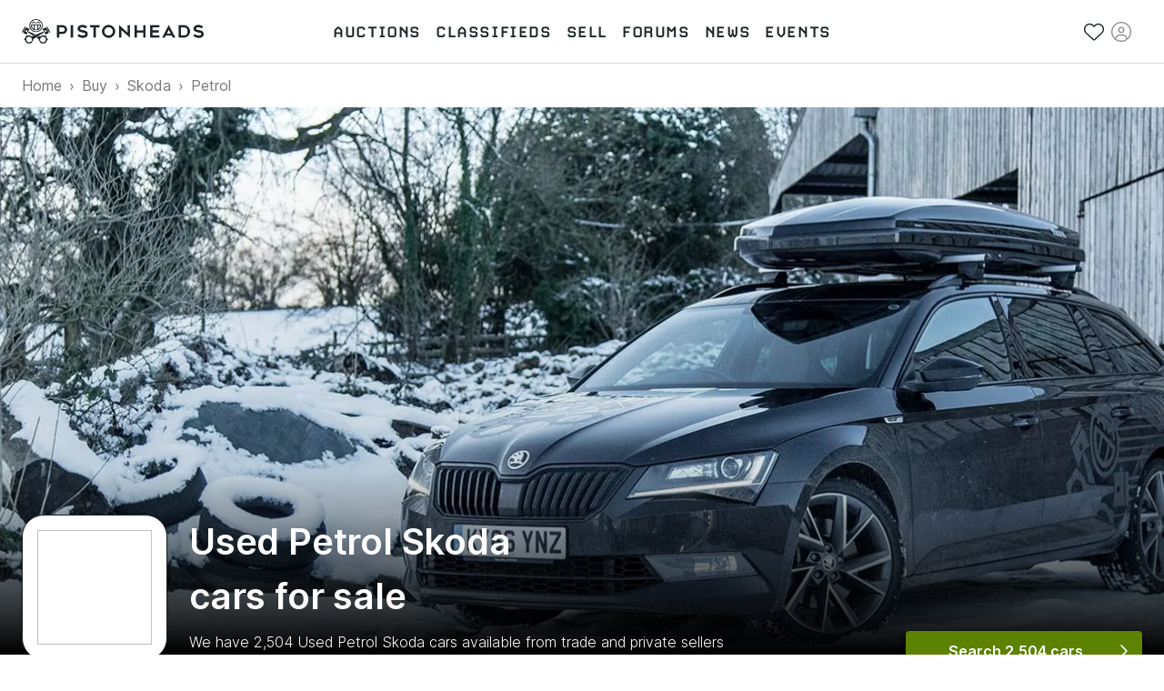

--- FILE ---
content_type: text/html; charset=utf-8
request_url: https://www.pistonheads.com/buy/skoda/fuel/petrol
body_size: 49855
content:
<!DOCTYPE html><html lang="en-GB"><head><meta charSet="utf-8" data-next-head=""/><meta charSet="utf-8"/><meta name="viewport" content="width=device-width, height=device-height, initial-scale=1" data-next-head=""/><link rel="preload" href="/static-assets/fonts/CARBONBold.woff" as="font" crossorigin="" type="font/woff" fetchPriority="high"/><link rel="preload" href="https://fonts.gstatic.com/s/inter/v2/UcC73FwrK3iLTeHuS_fvQtMwCp50KnMa1ZL7W0Q5nw.woff2" as="font" crossorigin="" type="font/woff2" fetchPriority="high"/><link rel="preconnect" href="https://img.pistonheads.com" data-next-head=""/><title data-next-head="">Used Petrol Skoda cars for sale - PistonHeads UK</title><link rel="canonical" href="https://www.pistonheads.com/buy/skoda/fuel/petrol" data-next-head=""/><meta name="description" content="Looking for a Used Petrol Skoda? Find your ideal Used Petrol Skoda from top dealers and private sellers in your area with PistonHeads Classifieds." data-next-head=""/><meta name="og:description" content="Looking for a Used Petrol Skoda? Find your ideal Used Petrol Skoda from top dealers and private sellers in your area with PistonHeads Classifieds." data-next-head=""/><link rel="apple-touch-icon" sizes="180x180" href="/apple-touch-icon.png"/><link rel="icon" type="image/png" sizes="32x32" href="/favicon-32x32.png"/><link rel="icon" type="image/png" sizes="16x16" href="/favicon-16x16.png"/><link rel="manifest" href="/manifest.json"/><link rel="mask-icon" href="/safari-pinned-tab.svg" color="#5bbad5"/><meta property="fb:pages" content="63162911497"/><meta name="msapplication-TileColor" content="#ffffff"/><meta name="theme-color" content="#ffffff"/><meta name="apple-itunes-app" content="app-id=6740866155"/><link rel="preload" href="/_next/static/css/e480761d32556070.css" as="style"/><link rel="preload" href="/_next/static/css/b1b55456d9beeecd.css" as="style"/><link rel="preload" href="/_next/static/css/8be02edabf6cb706.css" as="style"/><link rel="preload" href="/_next/static/css/46e7cc13fd63079e.css" as="style"/><link rel="preload" href="/_next/static/css/e7dbb3f0cdec990e.css" as="style"/><style>
/* latin */
@font-face {
  font-family: 'Inter';
  font-style: normal;
  font-weight: 300;
  font-display: swap;
  src: url(https://fonts.gstatic.com/s/inter/v2/UcC73FwrK3iLTeHuS_fvQtMwCp50KnMa1ZL7W0Q5nw.woff2) format('woff2');
  unicode-range: U+0000-00FF, U+0131, U+0152-0153, U+02BB-02BC, U+02C6, U+02DA, U+02DC, U+2000-206F, U+2074, U+20AC, U+2122, U+2191, U+2193, U+2212, U+2215, U+FEFF, U+FFFD;
}

/* latin */
@font-face {
  font-family: 'Inter';
  font-style: normal;
  font-weight: 400;
  font-display: swap;
  src: url(https://fonts.gstatic.com/s/inter/v2/UcC73FwrK3iLTeHuS_fvQtMwCp50KnMa1ZL7W0Q5nw.woff2) format('woff2');
  unicode-range: U+0000-00FF, U+0131, U+0152-0153, U+02BB-02BC, U+02C6, U+02DA, U+02DC, U+2000-206F, U+2074, U+20AC, U+2122, U+2191, U+2193, U+2212, U+2215, U+FEFF, U+FFFD;
}

/* latin */
@font-face {
  font-family: 'Inter';
  font-style: normal;
  font-weight: 500;
  font-display: swap;
  src: url(https://fonts.gstatic.com/s/inter/v2/UcC73FwrK3iLTeHuS_fvQtMwCp50KnMa1ZL7W0Q5nw.woff2) format('woff2');
  unicode-range: U+0000-00FF, U+0131, U+0152-0153, U+02BB-02BC, U+02C6, U+02DA, U+02DC, U+2000-206F, U+2074, U+20AC, U+2122, U+2191, U+2193, U+2212, U+2215, U+FEFF, U+FFFD;
}

/* latin */
@font-face {
  font-family: 'Inter';
  font-style: normal;
  font-weight: 600;
  font-display: swap;
  src: url(https://fonts.gstatic.com/s/inter/v2/UcC73FwrK3iLTeHuS_fvQtMwCp50KnMa1ZL7W0Q5nw.woff2) format('woff2');
  unicode-range: U+0000-00FF, U+0131, U+0152-0153, U+02BB-02BC, U+02C6, U+02DA, U+02DC, U+2000-206F, U+2074, U+20AC, U+2122, U+2191, U+2193, U+2212, U+2215, U+FEFF, U+FFFD;
}

/* latin */
@font-face {
  font-family: 'Inter';
  font-style: normal;
  font-weight: 700;
  font-display: swap;
  src: url(https://fonts.gstatic.com/s/inter/v2/UcC73FwrK3iLTeHuS_fvQtMwCp50KnMa1ZL7W0Q5nw.woff2) format('woff2');
  unicode-range: U+0000-00FF, U+0131, U+0152-0153, U+02BB-02BC, U+02C6, U+02DA, U+02DC, U+2000-206F, U+2074, U+20AC, U+2122, U+2191, U+2193, U+2212, U+2215, U+FEFF, U+FFFD;
}</style><style>
/* latin */
@font-face {
  font-family: 'Carbon-Bold';
  font-display: swap;
  src: url(/static-assets/fonts/CARBONBold.woff) format('woff');
  unicode-range: U+0000-00FF, U+0131, U+0152-0153, U+02BB-02BC, U+02C6, U+02DA, U+02DC, U+2000-206F, U+2074, U+20AC, U+2122, U+2191, U+2193, U+2212, U+2215, U+FEFF, U+FFFD;
}
</style><style data-emotion="css n1nidf 1dmnckk 18empux q8lpi9 1wxaqej c8wn1b 1qm7cwx mo8ol2 15pe31c">.css-n1nidf{width:100%;margin-left:auto;box-sizing:border-box;margin-right:auto;padding-left:16px;padding-right:16px;}@media (min-width:400px){.css-n1nidf{padding-left:24px;padding-right:24px;}}@media (min-width:1024px){.css-n1nidf{max-width:1024px;}}.css-1dmnckk{box-sizing:border-box;display:-webkit-box;display:-webkit-flex;display:-ms-flexbox;display:flex;-webkit-box-flex-wrap:wrap;-webkit-flex-wrap:wrap;-ms-flex-wrap:wrap;flex-wrap:wrap;width:100%;-webkit-flex-direction:row;-ms-flex-direction:row;flex-direction:row;margin-top:calc(-1 * 24px);width:calc(100% + 24px);margin-left:calc(-1 * 24px);}.css-1dmnckk>.MuiGrid-item{padding-top:24px;}.css-1dmnckk>.MuiGrid-item{padding-left:24px;}.css-18empux{box-sizing:border-box;margin:0;-webkit-flex-direction:row;-ms-flex-direction:row;flex-direction:row;}@media (min-width:1024px){.css-18empux{-webkit-flex-basis:100%;-ms-flex-preferred-size:100%;flex-basis:100%;-webkit-box-flex:0;-webkit-flex-grow:0;-ms-flex-positive:0;flex-grow:0;max-width:100%;}}@media (min-width:1280px){.css-18empux{-webkit-flex-basis:100%;-ms-flex-preferred-size:100%;flex-basis:100%;-webkit-box-flex:0;-webkit-flex-grow:0;-ms-flex-positive:0;flex-grow:0;max-width:100%;}}.css-q8lpi9{background-color:#fff;color:rgba(0, 0, 0, 0.87);-webkit-transition:box-shadow 300ms cubic-bezier(0.4, 0, 0.2, 1) 0ms;transition:box-shadow 300ms cubic-bezier(0.4, 0, 0.2, 1) 0ms;border-radius:4px;box-shadow:var(--Paper-shadow);background-image:var(--Paper-overlay);overflow:hidden;}.css-1wxaqej{box-sizing:border-box;margin:0;-webkit-flex-direction:row;-ms-flex-direction:row;flex-direction:row;}.css-c8wn1b{box-sizing:border-box;margin:0;-webkit-flex-direction:row;-ms-flex-direction:row;flex-direction:row;}@media (min-width:600px){.css-c8wn1b{-webkit-flex-basis:50%;-ms-flex-preferred-size:50%;flex-basis:50%;-webkit-box-flex:0;-webkit-flex-grow:0;-ms-flex-positive:0;flex-grow:0;max-width:50%;}}@media (min-width:1024px){.css-c8wn1b{-webkit-flex-basis:25%;-ms-flex-preferred-size:25%;flex-basis:25%;-webkit-box-flex:0;-webkit-flex-grow:0;-ms-flex-positive:0;flex-grow:0;max-width:25%;}}@media (min-width:1280px){.css-c8wn1b{-webkit-flex-basis:25%;-ms-flex-preferred-size:25%;flex-basis:25%;-webkit-box-flex:0;-webkit-flex-grow:0;-ms-flex-positive:0;flex-grow:0;max-width:25%;}}.css-1qm7cwx{box-sizing:border-box;margin:0;-webkit-flex-direction:row;-ms-flex-direction:row;flex-direction:row;}@media (min-width:1024px){.css-1qm7cwx{-webkit-flex-basis:25%;-ms-flex-preferred-size:25%;flex-basis:25%;-webkit-box-flex:0;-webkit-flex-grow:0;-ms-flex-positive:0;flex-grow:0;max-width:25%;}}@media (min-width:1280px){.css-1qm7cwx{-webkit-flex-basis:25%;-ms-flex-preferred-size:25%;flex-basis:25%;-webkit-box-flex:0;-webkit-flex-grow:0;-ms-flex-positive:0;flex-grow:0;max-width:25%;}}.css-mo8ol2{box-sizing:border-box;margin:0;-webkit-flex-direction:row;-ms-flex-direction:row;flex-direction:row;}@media (min-width:1024px){.css-mo8ol2{-webkit-flex-basis:50%;-ms-flex-preferred-size:50%;flex-basis:50%;-webkit-box-flex:0;-webkit-flex-grow:0;-ms-flex-positive:0;flex-grow:0;max-width:50%;}}@media (min-width:1280px){.css-mo8ol2{-webkit-flex-basis:50%;-ms-flex-preferred-size:50%;flex-basis:50%;-webkit-box-flex:0;-webkit-flex-grow:0;-ms-flex-positive:0;flex-grow:0;max-width:50%;}}.css-15pe31c{box-sizing:border-box;margin:0;-webkit-flex-direction:row;-ms-flex-direction:row;flex-direction:row;}@media (min-width:600px){.css-15pe31c{-webkit-flex-basis:25%;-ms-flex-preferred-size:25%;flex-basis:25%;-webkit-box-flex:0;-webkit-flex-grow:0;-ms-flex-positive:0;flex-grow:0;max-width:25%;}}@media (min-width:1024px){.css-15pe31c{-webkit-flex-basis:25%;-ms-flex-preferred-size:25%;flex-basis:25%;-webkit-box-flex:0;-webkit-flex-grow:0;-ms-flex-positive:0;flex-grow:0;max-width:25%;}}@media (min-width:1280px){.css-15pe31c{-webkit-flex-basis:25%;-ms-flex-preferred-size:25%;flex-basis:25%;-webkit-box-flex:0;-webkit-flex-grow:0;-ms-flex-positive:0;flex-grow:0;max-width:25%;}}</style><link rel="stylesheet" href="/_next/static/css/e480761d32556070.css" data-n-g=""/><link rel="stylesheet" href="/_next/static/css/b1b55456d9beeecd.css" data-n-p=""/><link rel="stylesheet" href="/_next/static/css/8be02edabf6cb706.css" data-n-p=""/><link rel="stylesheet" href="/_next/static/css/46e7cc13fd63079e.css" data-n-p=""/><link rel="stylesheet" href="/_next/static/css/e7dbb3f0cdec990e.css" data-n-p=""/><noscript data-n-css=""></noscript><script defer="" noModule="" src="/_next/static/chunks/polyfills-42372ed130431b0a.js"></script><script src="/_next/static/chunks/webpack-b020579297caa221.js" defer=""></script><script src="/_next/static/chunks/framework-1e5c997f44bc4bc6.js" defer=""></script><script src="/_next/static/chunks/main-333429f01cd67ba4.js" defer=""></script><script src="/_next/static/chunks/pages/_app-cc50f88b7709df72.js" defer=""></script><script src="/_next/static/chunks/278aa4fa-341c0cec2e9b8eed.js" defer=""></script><script src="/_next/static/chunks/2c25ec24-3711c7687b4ec7f0.js" defer=""></script><script src="/_next/static/chunks/9510-0b33c581e694419d.js" defer=""></script><script src="/_next/static/chunks/2331-2cc9291c31e532ff.js" defer=""></script><script src="/_next/static/chunks/2445-3ce44fcfb3b4656b.js" defer=""></script><script src="/_next/static/chunks/1555-a5cb2d99c5fd45ea.js" defer=""></script><script src="/_next/static/chunks/3898-4dcc02ff3d64388f.js" defer=""></script><script src="/_next/static/chunks/3675-e94404e0ca3bf2db.js" defer=""></script><script src="/_next/static/chunks/6044-2646418a0daa9fc3.js" defer=""></script><script src="/_next/static/chunks/1062-0400497ea17cf274.js" defer=""></script><script src="/_next/static/chunks/5625-ddba7bd243db5877.js" defer=""></script><script src="/_next/static/chunks/2579-6b31a4724ad07d86.js" defer=""></script><script src="/_next/static/chunks/9597-659ff1bd61994293.js" defer=""></script><script src="/_next/static/chunks/3546-8a855858f1322c8a.js" defer=""></script><script src="/_next/static/chunks/1271-3e3dcb8e42849af3.js" defer=""></script><script src="/_next/static/chunks/3090-59acd92835a7ee3c.js" defer=""></script><script src="/_next/static/chunks/4237-aca2ee8be64f0e06.js" defer=""></script><script src="/_next/static/chunks/9269-9524b3560437f0e9.js" defer=""></script><script src="/_next/static/chunks/pages/static-pages/%5BdeviceType%5D/%5Bvariant%5D/buy/%5B...facets%5D-da1db2141d5da452.js" defer=""></script><script src="/_next/static/gtdcn-qZBFRcTU1oo7ebE/_buildManifest.js" defer=""></script><script src="/_next/static/gtdcn-qZBFRcTU1oo7ebE/_ssgManifest.js" defer=""></script></head><body class="next-body"><link rel="preload" as="image" href="/static-assets/images/pistonheads-logo.svg"/><link rel="preload" href="https://images.ctfassets.net/c9t6u0qhbv9e/4m8pJDlIEvWcWoNRBpyuYQ/6e9e3f13bb0c1a309cf61dc46a905dc6/skoda.jpg?fm=webp" as="image" fetchPriority="high"/><link rel="preload" as="image" href="/static-assets/images/app-store-download.svg"/><link rel="preload" as="image" href="/static-assets/images/google-play-download.png"/><div id="__next"><header class="GlobalNav_header__hQEta"><div class="MuiContainer-root Container_root__RcR_t MuiContainer-maxWidthLg Container_maxWidthLgOverride__xkltp css-n1nidf"><div class="GlobalNav_mobile__wvPLf"><div class="MobileNav_root__DE3sX"><button class="Button_button__xUu5i Button_displayAsLink__WO8MB Button_black__tkKzK Button_disabled__09hr2 MobileNav_link__zsaVq MobileNav_hamburger__MDOS3" disabled="" type="button" aria-controls="mobile-menu-drawer" aria-expanded="false"><span class="Button_icon__LE9r4 Button_iconLeft__n9gBc Button_iconLeftNoText__tKG_v"><svg aria-hidden="true" focusable="false" data-prefix="fal" data-icon="bars" class="svg-inline--fa fa-bars " role="img" xmlns="http://www.w3.org/2000/svg" viewBox="0 0 448 512"><path fill="currentColor" d="M0 80c0-8.8 7.2-16 16-16H432c8.8 0 16 7.2 16 16s-7.2 16-16 16H16C7.2 96 0 88.8 0 80zM0 240c0-8.8 7.2-16 16-16H432c8.8 0 16 7.2 16 16s-7.2 16-16 16H16c-8.8 0-16-7.2-16-16zM448 400c0 8.8-7.2 16-16 16H16c-8.8 0-16-7.2-16-16s7.2-16 16-16H432c8.8 0 16 7.2 16 16z"></path></svg></span><span class="Button_linkText__FxdL9 Button_hideText__rVGRM">Toggle main menu</span></button><a class="Link_root__9Sxss Button_button__xUu5i Button_displayAsLink__WO8MB Logo_link__O4R_5 MobileNav_logo__w7zn3" data-gtm-event-action="logo click" data-gtm-event-category="navigation" aria-label="PistonHeads homepage" href="/"><img class="Logo_image__FG91M" src="/static-assets/images/pistonheads-logo.svg" alt=""/></a><ul class="List_root__V9_rH MobileNav_list__kwcOS List_disableListStyle__dIXqN"><li class="ListItem_root__1CjR1"><a class="Link_root__9Sxss Link_black__pn3og Button_button__xUu5i Button_displayAsLink__WO8MB Button_black__tkKzK MobileNav_link__zsaVq" data-gtm-event-action="saved stuff click" data-gtm-event-category="navigation" href="/account/saved/listings"><span class="Button_icon__LE9r4 Button_iconLeft__n9gBc Button_iconLeftNoText__tKG_v"><svg aria-hidden="true" focusable="false" data-prefix="fal" data-icon="heart" class="svg-inline--fa fa-heart " role="img" xmlns="http://www.w3.org/2000/svg" viewBox="0 0 512 512"><path fill="currentColor" d="M244 130.6l-12-13.5-4.2-4.7c-26-29.2-65.3-42.8-103.8-35.8c-53.3 9.7-92 56.1-92 110.3v3.5c0 32.3 13.4 63.1 37.1 85.1L253 446.8c.8 .7 1.9 1.2 3 1.2s2.2-.4 3-1.2L443 275.5c23.6-22 37-52.8 37-85.1v-3.5c0-54.2-38.7-100.6-92-110.3c-38.5-7-77.8 6.6-103.8 35.8l-4.2 4.7-12 13.5c-3 3.4-7.4 5.4-12 5.4s-8.9-2-12-5.4zm34.9-57.1C311 48.4 352.7 37.7 393.7 45.1C462.2 57.6 512 117.3 512 186.9v3.5c0 36-13.1 70.6-36.6 97.5c-3.4 3.8-6.9 7.5-10.7 11l-184 171.3c-.8 .8-1.7 1.5-2.6 2.2c-6.3 4.9-14.1 7.5-22.1 7.5c-9.2 0-18-3.5-24.8-9.7L47.2 299c-3.8-3.5-7.3-7.2-10.7-11C13.1 261 0 226.4 0 190.4v-3.5C0 117.3 49.8 57.6 118.3 45.1c40.9-7.4 82.6 3.2 114.7 28.4c6.7 5.3 13 11.1 18.7 17.6l4.2 4.7 4.2-4.7c4.2-4.7 8.6-9.1 13.3-13.1c1.8-1.5 3.6-3 5.4-4.5z"></path></svg></span><span class="Button_linkText__FxdL9 Button_hideText__rVGRM">Saved</span></a></li><li class="ListItem_root__1CjR1"><div class="Button_button__xUu5i Button_displayAsLink__WO8MB Button_black__tkKzK Button_disabled__09hr2 MobileNav_link__zsaVq"><span class="Button_icon__LE9r4 Button_iconLeft__n9gBc Button_iconLeftNoText__tKG_v"><svg aria-hidden="true" focusable="false" data-prefix="fal" data-icon="circle-user" class="svg-inline--fa fa-circle-user " role="img" xmlns="http://www.w3.org/2000/svg" viewBox="0 0 512 512"><path fill="currentColor" d="M412.1 416.6C398.1 361.1 347.9 320 288 320H224c-59.9 0-110.1 41.1-124.1 96.6C58 375.9 32 319 32 256C32 132.3 132.3 32 256 32s224 100.3 224 224c0 63-26 119.9-67.9 160.6zm-28.5 23.4C347.5 465.2 303.5 480 256 480s-91.5-14.8-127.7-39.9c4-49.3 45.3-88.1 95.7-88.1h64c50.4 0 91.6 38.8 95.7 88.1zM256 512A256 256 0 1 0 256 0a256 256 0 1 0 0 512zm0-256a48 48 0 1 1 0-96 48 48 0 1 1 0 96zm-80-48a80 80 0 1 0 160 0 80 80 0 1 0 -160 0z"></path></svg></span><span class="Button_linkText__FxdL9 Button_hideText__rVGRM">Sign in</span></div></li></ul><div class="MobileNav_overlay__sbflc" aria-hidden="true"></div><div id="mobile-menu-drawer" aria-hidden="true" class="MobileNav_drawer__2Bmqb"><div tabindex="-1" data-testid="sentinelStart"></div><div class="MobileNav_drawerContent__lZVQS" tabindex="-1"><button class="Button_button__xUu5i Button_displayAsLink__WO8MB Button_black__tkKzK MobileNav_link__zsaVq MobileNav_close__LSb5A" type="button"><span class="Button_icon__LE9r4 Button_iconLeft__n9gBc Button_iconLeftNoText__tKG_v"><svg aria-hidden="true" focusable="false" data-prefix="fal" data-icon="xmark" class="svg-inline--fa fa-xmark " role="img" xmlns="http://www.w3.org/2000/svg" viewBox="0 0 384 512"><path fill="currentColor" d="M324.5 411.1c6.2 6.2 16.4 6.2 22.6 0s6.2-16.4 0-22.6L214.6 256 347.1 123.5c6.2-6.2 6.2-16.4 0-22.6s-16.4-6.2-22.6 0L192 233.4 59.5 100.9c-6.2-6.2-16.4-6.2-22.6 0s-6.2 16.4 0 22.6L169.4 256 36.9 388.5c-6.2 6.2-6.2 16.4 0 22.6s16.4 6.2 22.6 0L192 278.6 324.5 411.1z"></path></svg></span><span class="Button_linkText__FxdL9 Button_hideText__rVGRM">Close</span></button><nav aria-label="Main menu"><ul class="List_root__V9_rH NavList_list__akFdf NavList_vertical__nmJ1R List_disableListStyle__dIXqN"><li class="ListItem_root__1CjR1 NavList_item__xd70q"><a class="Link_root__9Sxss Link_black__pn3og Button_button__xUu5i Button_displayAsLink__WO8MB Button_black__tkKzK NavList_link__Cw4ON" data-gtm-event-action="auctions" data-gtm-event-category="navigation" data-active="false" href="/buy/auctions"><span class="Button_icon__LE9r4 Button_iconLeft__n9gBc NavList_icon__F_7if"><svg aria-hidden="true" focusable="false" data-prefix="fal" data-icon="gavel" class="svg-inline--fa fa-gavel " role="img" xmlns="http://www.w3.org/2000/svg" viewBox="0 0 512 512"><path fill="currentColor" d="M315.3 4.7c6.2 6.2 6.2 16.4 0 22.6L302.6 40 472 209.4l12.7-12.7c6.2-6.2 16.4-6.2 22.6 0s6.2 16.4 0 22.6l-24 24-96 96-24 24c-6.2 6.2-16.4 6.2-22.6 0s-6.2-16.4 0-22.6L353.4 328 184 158.6l-12.7 12.7c-6.2 6.2-16.4 6.2-22.6 0s-6.2-16.4 0-22.6l24-24 96-96 24-24c6.2-6.2 16.4-6.2 22.6 0zM206.6 136L376 305.4 449.4 232 280 62.6 206.6 136zM144 320L32 432l48 48L192 368l-48-48zm-22.6-22.6c12.5-12.5 32.8-12.5 45.3 0l12.7 12.7 49.8-49.8 22.6 22.6-49.8 49.8 12.7 12.7c12.5 12.5 12.5 32.8 0 45.3l-112 112c-12.5 12.5-32.8 12.5-45.3 0l-48-48c-12.5-12.5-12.5-32.8 0-45.3l112-112z"></path></svg></span><span class="NavList_text__Um5Q4">Auctions</span></a></li><li class="ListItem_root__1CjR1 NavList_item__xd70q"><a class="Link_root__9Sxss Link_black__pn3og Button_button__xUu5i Button_displayAsLink__WO8MB Button_black__tkKzK NavList_link__Cw4ON" data-gtm-event-action="classifieds" data-gtm-event-category="navigation" data-active="false" href="/buy/search"><span class="Button_icon__LE9r4 Button_iconLeft__n9gBc NavList_icon__F_7if"><svg aria-hidden="true" focusable="false" data-prefix="fal" data-icon="car-side" class="svg-inline--fa fa-car-side " role="img" xmlns="http://www.w3.org/2000/svg" viewBox="0 0 640 512"><path fill="currentColor" d="M171.3 64H224V80v96 16H87.6l39.1-97.8C134.1 75.9 151.7 64 171.3 64zM256 192V176 80 64h97.2c14.6 0 28.4 6.6 37.5 18l88 110H256zm263.9 .2L415.7 62c-15.2-19-38.2-30-62.5-30H171.3c-32.7 0-62.1 19.9-74.3 50.3L52.8 193C22.8 198.3 0 224.5 0 256V368c0 17.7 14.3 32 32 32H65.3c7.6 45.4 47.1 80 94.7 80s87.1-34.6 94.7-80H385.3c7.6 45.4 47.1 80 94.7 80s87.1-34.6 94.7-80H608c17.7 0 32-14.3 32-32V320c0-68-53.1-123.7-120.1-127.8zM542 400c-7.1 27.6-32.2 48-62 48s-54.9-20.4-62-48c-1.3-5.1-2-10.5-2-16s.7-10.9 2-16c7.1-27.6 32.2-48 62-48s54.9 20.4 62 48c1.3 5.1 2 10.5 2 16s-.7 10.9-2 16zM385.3 368H254.7c-7.6-45.4-47.1-80-94.7-80s-87.1 34.6-94.7 80H32V256c0-17.7 14.3-32 32-32H512c53 0 96 43 96 96v48H574.7c-7.6-45.4-47.1-80-94.7-80s-87.1 34.6-94.7 80zM160 448c-29.8 0-54.9-20.4-62-48c-1.3-5.1-2-10.5-2-16s.7-10.9 2-16c7.1-27.6 32.2-48 62-48s54.9 20.4 62 48c1.3 5.1 2 10.5 2 16s-.7 10.9-2 16c-7.1 27.6-32.2 48-62 48z"></path></svg></span><span class="NavList_text__Um5Q4">Classifieds</span></a></li><li class="ListItem_root__1CjR1 NavList_item__xd70q"><a class="Link_root__9Sxss Link_black__pn3og Button_button__xUu5i Button_displayAsLink__WO8MB Button_black__tkKzK NavList_link__Cw4ON" data-gtm-event-action="sell" data-gtm-event-category="navigation" data-active="false" href="/sell"><span class="Button_icon__LE9r4 Button_iconLeft__n9gBc NavList_icon__F_7if"><svg aria-hidden="true" focusable="false" data-prefix="fal" data-icon="tag" class="svg-inline--fa fa-tag " role="img" xmlns="http://www.w3.org/2000/svg" viewBox="0 0 448 512"><path fill="currentColor" d="M32 229.5V80c0-8.8 7.2-16 16-16H197.5c8.5 0 16.6 3.4 22.6 9.4l176 176c12.5 12.5 12.5 32.8 0 45.3L262.6 428.1c-12.5 12.5-32.8 12.5-45.3 0l-176-176L18.7 274.7l22.6-22.6c-6-6-9.4-14.1-9.4-22.6zm-32 0c0 17 6.7 33.3 18.7 45.3l176 176c25 25 65.5 25 90.5 0L418.7 317.3c25-25 25-65.5 0-90.5l-176-176c-12-12-28.3-18.7-45.3-18.7H48C21.5 32 0 53.5 0 80V229.5zM112 168a24 24 0 1 0 0-48 24 24 0 1 0 0 48z"></path></svg></span><span class="NavList_text__Um5Q4">Sell</span></a></li><li class="ListItem_root__1CjR1 NavList_item__xd70q"><a class="Link_root__9Sxss Link_black__pn3og Button_button__xUu5i Button_displayAsLink__WO8MB Button_black__tkKzK NavList_link__Cw4ON" data-gtm-event-action="forums" data-gtm-event-category="navigation" href="/gassing" data-active="false"><span class="Button_icon__LE9r4 Button_iconLeft__n9gBc NavList_icon__F_7if"><svg aria-hidden="true" focusable="false" data-prefix="fal" data-icon="users" class="svg-inline--fa fa-users " role="img" xmlns="http://www.w3.org/2000/svg" viewBox="0 0 640 512"><path fill="currentColor" d="M96 80a48 48 0 1 1 96 0A48 48 0 1 1 96 80zm128 0A80 80 0 1 0 64 80a80 80 0 1 0 160 0zm96 80a64 64 0 1 1 0 128 64 64 0 1 1 0-128zm0 160a96 96 0 1 0 0-192 96 96 0 1 0 0 192zm-58.7 64H378.7c54.2 0 98.4 42.5 101.2 96H160.1c2.8-53.5 47-96 101.2-96zm0-32C187.7 352 128 411.7 128 485.3c0 14.7 11.9 26.7 26.7 26.7H485.3c14.7 0 26.7-11.9 26.7-26.7C512 411.7 452.3 352 378.7 352H261.3zM512 32a48 48 0 1 1 0 96 48 48 0 1 1 0-96zm0 128A80 80 0 1 0 512 0a80 80 0 1 0 0 160zm16 64c44.2 0 80 35.8 80 80c0 8.8 7.2 16 16 16s16-7.2 16-16c0-61.9-50.1-112-112-112H444c2.6 10.2 4 21 4 32h80zm-336 0c0-11 1.4-21.8 4-32H112C50.1 192 0 242.1 0 304c0 8.8 7.2 16 16 16s16-7.2 16-16c0-44.2 35.8-80 80-80h80z"></path></svg></span><span class="NavList_text__Um5Q4">Forums</span></a></li><li class="ListItem_root__1CjR1 NavList_item__xd70q"><a class="Link_root__9Sxss Link_black__pn3og Button_button__xUu5i Button_displayAsLink__WO8MB Button_black__tkKzK NavList_link__Cw4ON" data-gtm-event-action="news" data-gtm-event-category="navigation" data-active="false" href="/news"><span class="Button_icon__LE9r4 Button_iconLeft__n9gBc NavList_icon__F_7if"><svg aria-hidden="true" focusable="false" data-prefix="fal" data-icon="newspaper" class="svg-inline--fa fa-newspaper " role="img" xmlns="http://www.w3.org/2000/svg" viewBox="0 0 512 512"><path fill="currentColor" d="M160 64c-17.7 0-32 14.3-32 32V416c0 11.7-3.1 22.6-8.6 32H432c26.5 0 48-21.5 48-48V96c0-17.7-14.3-32-32-32H160zM64 480c-35.3 0-64-28.7-64-64V160c0-35.3 28.7-64 64-64v32c-17.7 0-32 14.3-32 32V416c0 17.7 14.3 32 32 32s32-14.3 32-32V96c0-35.3 28.7-64 64-64H448c35.3 0 64 28.7 64 64V400c0 44.2-35.8 80-80 80H64zM384 112c0-8.8 7.2-16 16-16h32c8.8 0 16 7.2 16 16s-7.2 16-16 16H400c-8.8 0-16-7.2-16-16zm0 64c0-8.8 7.2-16 16-16h32c8.8 0 16 7.2 16 16s-7.2 16-16 16H400c-8.8 0-16-7.2-16-16zm0 64c0-8.8 7.2-16 16-16h32c8.8 0 16 7.2 16 16s-7.2 16-16 16H400c-8.8 0-16-7.2-16-16zM160 304c0-8.8 7.2-16 16-16H432c8.8 0 16 7.2 16 16s-7.2 16-16 16H176c-8.8 0-16-7.2-16-16zm0 64c0-8.8 7.2-16 16-16H432c8.8 0 16 7.2 16 16s-7.2 16-16 16H176c-8.8 0-16-7.2-16-16zm32-144H320V128H192v96zM160 120c0-13.3 10.7-24 24-24H328c13.3 0 24 10.7 24 24V232c0 13.3-10.7 24-24 24H184c-13.3 0-24-10.7-24-24V120z"></path></svg></span><span class="NavList_text__Um5Q4">News</span></a></li><li class="ListItem_root__1CjR1 NavList_item__xd70q"><a class="Link_root__9Sxss Link_black__pn3og Button_button__xUu5i Button_displayAsLink__WO8MB Button_black__tkKzK NavList_link__Cw4ON" data-gtm-event-action="events" data-gtm-event-category="navigation" data-active="false" href="/belong"><span class="Button_icon__LE9r4 Button_iconLeft__n9gBc NavList_icon__F_7if"><svg aria-hidden="true" focusable="false" data-prefix="fal" data-icon="calendar-day" class="svg-inline--fa fa-calendar-day " role="img" xmlns="http://www.w3.org/2000/svg" viewBox="0 0 448 512"><path fill="currentColor" d="M128 16c0-8.8-7.2-16-16-16s-16 7.2-16 16V64H64C28.7 64 0 92.7 0 128v32 32V448c0 35.3 28.7 64 64 64H384c35.3 0 64-28.7 64-64V192 160 128c0-35.3-28.7-64-64-64H352V16c0-8.8-7.2-16-16-16s-16 7.2-16 16V64H128V16zM32 192H416V448c0 17.7-14.3 32-32 32H64c-17.7 0-32-14.3-32-32V192zM64 96H384c17.7 0 32 14.3 32 32v32H32V128c0-17.7 14.3-32 32-32zm40 160h80c4.4 0 8 3.6 8 8v80c0 4.4-3.6 8-8 8H104c-4.4 0-8-3.6-8-8V264c0-4.4 3.6-8 8-8zm-40 8v80c0 22.1 17.9 40 40 40h80c22.1 0 40-17.9 40-40V264c0-22.1-17.9-40-40-40H104c-22.1 0-40 17.9-40 40z"></path></svg></span><span class="NavList_text__Um5Q4">Events</span></a></li></ul></nav></div><div tabindex="-1" data-testid="sentinelEnd"></div></div><div id="mobile-account-menu-drawer" aria-hidden="true" class="MobileNav_drawer__2Bmqb MobileNav_account__f9amw"><div tabindex="-1" data-testid="sentinelStart"></div><div class="MobileNav_drawerContent__lZVQS" tabindex="-1"><button class="Button_button__xUu5i Button_displayAsLink__WO8MB Button_black__tkKzK MobileNav_link__zsaVq MobileNav_close__LSb5A" type="button"><span class="Button_icon__LE9r4 Button_iconLeft__n9gBc Button_iconLeftNoText__tKG_v"><svg aria-hidden="true" focusable="false" data-prefix="fal" data-icon="xmark" class="svg-inline--fa fa-xmark " role="img" xmlns="http://www.w3.org/2000/svg" viewBox="0 0 384 512"><path fill="currentColor" d="M324.5 411.1c6.2 6.2 16.4 6.2 22.6 0s6.2-16.4 0-22.6L214.6 256 347.1 123.5c6.2-6.2 6.2-16.4 0-22.6s-16.4-6.2-22.6 0L192 233.4 59.5 100.9c-6.2-6.2-16.4-6.2-22.6 0s-6.2 16.4 0 22.6L169.4 256 36.9 388.5c-6.2 6.2-6.2 16.4 0 22.6s16.4 6.2 22.6 0L192 278.6 324.5 411.1z"></path></svg></span><span class="Button_linkText__FxdL9 Button_hideText__rVGRM">Close</span></button><nav aria-label="Account menu"><ul class="List_root__V9_rH AccountNavList_list__F4yZ7 List_disableListStyle__dIXqN"><li class="ListItem_root__1CjR1 AccountNavList_item__AV8AL"><a class="Link_root__9Sxss Link_black__pn3og Button_button__xUu5i Button_displayAsLink__WO8MB Button_black__tkKzK AccountNavList_link__jsQ22" data-gtm-event-action="account personal details click" data-gtm-event-category="navigation" href="/account/edituser"><span class="Button_icon__LE9r4 Button_iconLeft__n9gBc AccountNavList_icon__aAFgB"><svg aria-hidden="true" focusable="false" data-prefix="fal" data-icon="user" class="svg-inline--fa fa-user " role="img" xmlns="http://www.w3.org/2000/svg" viewBox="0 0 448 512"><path fill="currentColor" d="M320 128a96 96 0 1 0 -192 0 96 96 0 1 0 192 0zM96 128a128 128 0 1 1 256 0A128 128 0 1 1 96 128zM32 480H416c-1.2-79.7-66.2-144-146.3-144H178.3c-80 0-145 64.3-146.3 144zM0 482.3C0 383.8 79.8 304 178.3 304h91.4C368.2 304 448 383.8 448 482.3c0 16.4-13.3 29.7-29.7 29.7H29.7C13.3 512 0 498.7 0 482.3z"></path></svg></span>Personal details</a></li><li class="ListItem_root__1CjR1 AccountNavList_item__AV8AL"><a class="Link_root__9Sxss Link_black__pn3og Button_button__xUu5i Button_displayAsLink__WO8MB Button_black__tkKzK AccountNavList_link__jsQ22" data-gtm-event-action="account settings click" data-gtm-event-category="navigation" href="/me/edit"><span class="Button_icon__LE9r4 Button_iconLeft__n9gBc AccountNavList_icon__aAFgB"><svg aria-hidden="true" focusable="false" data-prefix="fal" data-icon="gear" class="svg-inline--fa fa-gear " role="img" xmlns="http://www.w3.org/2000/svg" viewBox="0 0 512 512"><path fill="currentColor" d="M223.3 37.8c.4-1.5 1.3-2.8 2.4-3.8c9.9-1.3 20-2 30.3-2s20.4 .7 30.3 2c1.1 1 1.9 2.3 2.4 3.8l13.7 47.7c3.5 12.1 12.2 21.1 22.5 26.1c7.6 3.6 14.8 7.8 21.7 12.5c9.4 6.5 21.7 9.5 33.9 6.5l48.2-12c1.5-.4 3-.3 4.4 .2c5.4 6.9 10.4 14.2 14.9 21.8l4.3 7.4c4.2 7.5 7.9 15.3 11.2 23.3c-.3 1.5-1 2.9-2.1 4L426.8 211c-8.7 9-12.2 21.1-11.3 32.5c.3 4.1 .5 8.3 .5 12.5s-.2 8.4-.5 12.5c-.9 11.4 2.6 23.5 11.3 32.5l34.5 35.7c1.1 1.1 1.8 2.5 2.1 4c-3.3 8-7 15.8-11.2 23.4l-4.2 7.3c-4.6 7.6-9.6 14.8-14.9 21.8c-1.4 .5-2.9 .5-4.4 .2l-48.2-12c-12.2-3-24.4 0-33.9 6.5c-6.9 4.7-14.1 8.9-21.7 12.5c-10.3 4.9-19.1 14-22.5 26.1l-13.7 47.7c-.4 1.5-1.3 2.8-2.4 3.8c-9.9 1.3-20 2-30.3 2s-20.4-.7-30.3-2c-1.1-1-1.9-2.3-2.4-3.8l-13.7-47.7c-3.5-12.1-12.2-21.1-22.5-26.1c-7.6-3.6-14.8-7.8-21.7-12.5c-9.4-6.5-21.7-9.5-33.9-6.5l-48.2 12c-1.5 .4-3 .3-4.4-.2c-5.4-7-10.4-14.2-15-21.8l-4.2-7.3c-4.2-7.5-7.9-15.3-11.2-23.4c.3-1.5 1-2.9 2.1-4L85.2 301c8.7-9 12.2-21.1 11.3-32.5c-.3-4.1-.5-8.3-.5-12.5s.2-8.4 .5-12.5c.9-11.4-2.6-23.5-11.3-32.5L50.7 175.2c-1.1-1.1-1.8-2.5-2.1-4c3.3-8 7-15.8 11.2-23.4l4.2-7.3c4.6-7.6 9.6-14.8 15-21.8c1.4-.5 2.9-.5 4.4-.2l48.2 12c12.2 3 24.4 0 33.9-6.5c6.9-4.7 14.1-8.9 21.7-12.5c10.3-4.9 19.1-14 22.5-26.1l13.7-47.7zM256 0c-13 0-25.9 1-38.4 2.9c-1.7 .3-3.4 .8-5 1.6c-9.5 4.9-16.9 13.6-20 24.5L178.9 76.7c-.6 2.2-2.5 4.5-5.6 6c-9.1 4.3-17.8 9.4-26 15c-2.8 1.9-5.8 2.4-8 1.8l-48.2-12C80.2 84.8 69 86.9 60 92.6c-1.5 .9-2.8 2.1-3.9 3.5C49 105 42.4 114.3 36.5 124.1l-.1 .3L32 132l-.1 .3c-5.4 9.8-10.2 19.9-14.3 30.4c-.6 1.6-1 3.3-1.1 5c-.5 10.8 3.3 21.6 11.2 29.8l34.5 35.7c1.6 1.7 2.7 4.4 2.4 7.8c-.4 5-.6 10-.6 15s.2 10.1 .6 15c.3 3.4-.8 6.2-2.4 7.8L27.7 314.6c-7.9 8.2-11.7 19-11.2 29.8c.1 1.7 .5 3.4 1.1 5c4.1 10.5 8.9 20.6 14.3 30.4l.1 .3 4.4 7.6 .1 .3c5.9 9.8 12.4 19.2 19.6 28.1c1.1 1.4 2.4 2.6 3.9 3.5c9 5.7 20.2 7.8 31.1 5.1l48.2-12c2.2-.6 5.2-.1 8 1.8c8.2 5.7 16.9 10.7 26 15c3.1 1.5 4.9 3.8 5.6 6L192.6 483c3.1 10.8 10.5 19.5 20 24.5c1.6 .8 3.2 1.4 5 1.6C230.1 511 243 512 256 512s25.9-1 38.4-2.9c1.7-.3 3.4-.8 5-1.6c9.5-4.9 16.9-13.6 20-24.5l13.7-47.7c.6-2.2 2.5-4.5 5.6-6c9.1-4.3 17.8-9.4 26-15c2.8-1.9 5.8-2.4 8-1.8l48.2 12c10.9 2.7 22.1 .7 31.1-5.1c1.5-.9 2.8-2.1 3.9-3.5c7.1-8.9 13.6-18.2 19.5-28l.1-.3L480 380l.1-.3c5.4-9.7 10.2-19.9 14.3-30.4c.6-1.6 1-3.3 1.1-5c.5-10.8-3.3-21.6-11.2-29.8l-34.5-35.7c-1.6-1.7-2.7-4.4-2.4-7.8c.4-5 .6-10 .6-15s-.2-10.1-.6-15c-.3-3.4 .8-6.2 2.4-7.8l34.5-35.7c7.9-8.2 11.7-19 11.2-29.8c-.1-1.7-.5-3.4-1.1-5c-4.1-10.5-8.9-20.6-14.3-30.4l-.1-.3-4.4-7.6-.1-.3c-5.9-9.8-12.4-19.2-19.5-28c-1.1-1.4-2.4-2.6-3.9-3.5c-9-5.7-20.2-7.8-31.1-5.1l-48.2 12c-2.2 .6-5.2 .1-8-1.8c-8.2-5.7-16.9-10.7-26-15c-3.1-1.5-4.9-3.8-5.6-6L319.4 29c-3.1-10.8-10.5-19.5-20-24.5c-1.6-.8-3.2-1.4-5-1.6C281.9 1 269 0 256 0zM200 256a56 56 0 1 1 112 0 56 56 0 1 1 -112 0zm144 0a88 88 0 1 0 -176 0 88 88 0 1 0 176 0z"></path></svg></span>Account settings</a></li><li class="ListItem_root__1CjR1 AccountNavList_item__AV8AL"><a class="Link_root__9Sxss Link_black__pn3og Button_button__xUu5i Button_displayAsLink__WO8MB Button_black__tkKzK AccountNavList_link__jsQ22" data-gtm-event-action="account payment card click" data-gtm-event-category="navigation" href="/account/paymentcard"><span class="Button_icon__LE9r4 Button_iconLeft__n9gBc AccountNavList_icon__aAFgB"><svg aria-hidden="true" focusable="false" data-prefix="fal" data-icon="credit-card" class="svg-inline--fa fa-credit-card " role="img" xmlns="http://www.w3.org/2000/svg" viewBox="0 0 576 512"><path fill="currentColor" d="M64 64C46.3 64 32 78.3 32 96v32H544V96c0-17.7-14.3-32-32-32H64zM32 160v64H544V160H32zm0 96V416c0 17.7 14.3 32 32 32H512c17.7 0 32-14.3 32-32V256H32zM0 96C0 60.7 28.7 32 64 32H512c35.3 0 64 28.7 64 64V416c0 35.3-28.7 64-64 64H64c-35.3 0-64-28.7-64-64V96zM96 368c0-8.8 7.2-16 16-16h64c8.8 0 16 7.2 16 16s-7.2 16-16 16H112c-8.8 0-16-7.2-16-16zm128 0c0-8.8 7.2-16 16-16H368c8.8 0 16 7.2 16 16s-7.2 16-16 16H240c-8.8 0-16-7.2-16-16z"></path></svg></span>Payment card</a></li><li class="ListItem_root__1CjR1 AccountNavList_item__AV8AL"><a class="Link_root__9Sxss Link_black__pn3og Button_button__xUu5i Button_displayAsLink__WO8MB Button_black__tkKzK AccountNavList_link__jsQ22" data-gtm-event-action="account selling click" data-gtm-event-category="navigation" href="/account/myadverts"><span class="Button_icon__LE9r4 Button_iconLeft__n9gBc AccountNavList_icon__aAFgB"><svg aria-hidden="true" focusable="false" data-prefix="fal" data-icon="tag" class="svg-inline--fa fa-tag " role="img" xmlns="http://www.w3.org/2000/svg" viewBox="0 0 448 512"><path fill="currentColor" d="M32 229.5V80c0-8.8 7.2-16 16-16H197.5c8.5 0 16.6 3.4 22.6 9.4l176 176c12.5 12.5 12.5 32.8 0 45.3L262.6 428.1c-12.5 12.5-32.8 12.5-45.3 0l-176-176L18.7 274.7l22.6-22.6c-6-6-9.4-14.1-9.4-22.6zm-32 0c0 17 6.7 33.3 18.7 45.3l176 176c25 25 65.5 25 90.5 0L418.7 317.3c25-25 25-65.5 0-90.5l-176-176c-12-12-28.3-18.7-45.3-18.7H48C21.5 32 0 53.5 0 80V229.5zM112 168a24 24 0 1 0 0-48 24 24 0 1 0 0 48z"></path></svg></span>Selling</a></li><li class="ListItem_root__1CjR1 AccountNavList_item__AV8AL AccountNavList_delimeter__IXQhb"><a class="Link_root__9Sxss Link_black__pn3og Button_button__xUu5i Button_displayAsLink__WO8MB Button_black__tkKzK AccountNavList_link__jsQ22" data-gtm-event-action="account forum click" data-gtm-event-category="navigation" href="/gassing/mytopics.asp"><span class="Button_icon__LE9r4 Button_iconLeft__n9gBc AccountNavList_icon__aAFgB"><svg aria-hidden="true" focusable="false" data-prefix="fal" data-icon="comments" class="svg-inline--fa fa-comments " role="img" xmlns="http://www.w3.org/2000/svg" viewBox="0 0 640 512"><path fill="currentColor" d="M32 176c0-74.8 73.7-144 176-144s176 69.2 176 144s-73.7 144-176 144c-15.3 0-30.6-1.9-46.3-5c-3.5-.7-7.1-.2-10.2 1.4c-6.1 3.1-12 6-18 8.7c-28.4 12.9-60.2 23.1-91.5 26c14.9-19 26.8-39.7 37.6-59.9c3.3-6.1 2.3-13.6-2.5-18.6C50 244.2 32 213.1 32 176zM208 0C93.1 0 0 78.9 0 176c0 44.2 19.8 80.1 46 110c-11.7 21-24 40.6-39.5 57.5l0 0-.1 .1c-6.5 7-8.2 17.1-4.4 25.8C5.8 378.3 14.4 384 24 384c43 0 86.5-13.3 122.7-29.7c4.9-2.2 9.6-4.5 14.3-6.8c15.3 2.8 30.9 4.6 47 4.6c114.9 0 208-78.9 208-176S322.9 0 208 0zM447.4 160.5C541.6 167 608 233 608 304c0 37.1-18 68.2-45.1 96.6c-4.8 5-5.8 12.5-2.5 18.6c10.9 20.2 22.7 40.8 37.6 59.9c-31.3-3-63.2-13.2-91.5-26c-6-2.7-11.9-5.6-18-8.7c-3.2-1.6-6.8-2.1-10.2-1.4c-15.6 3.1-30.9 5-46.3 5c-68.2 0-123.6-30.7-153.1-73.3c-11 3-22.3 5.2-33.8 6.8C279 439.8 349.9 480 432 480c16.1 0 31.7-1.8 47-4.6c4.6 2.3 9.4 4.6 14.3 6.8C529.5 498.7 573 512 616 512c9.6 0 18.2-5.7 22-14.5c3.8-8.7 2-18.9-4.4-25.8l-.1-.1 0 0c-15.5-17-27.8-36.5-39.5-57.5c26.2-29.9 46-65.8 46-110c0-94.4-87.8-171.5-198.2-175.8c2.8 10.4 4.7 21.2 5.6 32.3z"></path></svg></span>Forum topics &amp; replies</a></li><li class="ListItem_root__1CjR1 AccountNavList_item__AV8AL"><a class="Link_root__9Sxss Link_black__pn3og Button_button__xUu5i Button_displayAsLink__WO8MB Button_black__tkKzK AccountNavList_link__jsQ22" data-gtm-event-action="account sign out click" data-gtm-event-category="navigation" href="/account/logout"><span class="Button_icon__LE9r4 Button_iconLeft__n9gBc AccountNavList_icon__aAFgB"><svg aria-hidden="true" focusable="false" data-prefix="fal" data-icon="arrow-right-from-bracket" class="svg-inline--fa fa-arrow-right-from-bracket " role="img" xmlns="http://www.w3.org/2000/svg" viewBox="0 0 512 512"><path fill="currentColor" d="M507.3 267.3c6.2-6.2 6.2-16.4 0-22.6l-128-128c-6.2-6.2-16.4-6.2-22.6 0s-6.2 16.4 0 22.6L457.4 240 176 240c-8.8 0-16 7.2-16 16s7.2 16 16 16l281.4 0L356.7 372.7c-6.2 6.2-6.2 16.4 0 22.6s16.4 6.2 22.6 0l128-128zM176 64c8.8 0 16-7.2 16-16s-7.2-16-16-16L80 32C35.8 32 0 67.8 0 112L0 400c0 44.2 35.8 80 80 80l96 0c8.8 0 16-7.2 16-16s-7.2-16-16-16l-96 0c-26.5 0-48-21.5-48-48l0-288c0-26.5 21.5-48 48-48l96 0z"></path></svg></span>Sign out</a></li></ul></nav></div><div tabindex="-1" data-testid="sentinelEnd"></div></div></div></div><div class="GlobalNav_desktop__So0v3"><div class="DesktopNav_root__yfsn0"><a class="Link_root__9Sxss Button_button__xUu5i Button_displayAsLink__WO8MB Logo_link__O4R_5 DesktopNav_logo__5xAE2" data-gtm-event-action="logo click" data-gtm-event-category="navigation" aria-label="PistonHeads homepage" href="/"><img class="Logo_image__FG91M" src="/static-assets/images/pistonheads-logo.svg" alt=""/></a><nav aria-label="Main menu"><ul class="List_root__V9_rH NavList_list__akFdf List_disableListStyle__dIXqN"><li class="ListItem_root__1CjR1 NavList_item__xd70q"><a class="Link_root__9Sxss Link_black__pn3og Button_button__xUu5i Button_displayAsLink__WO8MB Button_black__tkKzK NavList_link__Cw4ON" data-gtm-event-action="auctions" data-gtm-event-category="navigation" data-active="false" href="/buy/auctions"><span class="NavList_text__Um5Q4">Auctions</span></a></li><li class="ListItem_root__1CjR1 NavList_item__xd70q"><a class="Link_root__9Sxss Link_black__pn3og Button_button__xUu5i Button_displayAsLink__WO8MB Button_black__tkKzK NavList_link__Cw4ON" data-gtm-event-action="classifieds" data-gtm-event-category="navigation" data-active="false" href="/buy/search"><span class="NavList_text__Um5Q4">Classifieds</span></a></li><li class="ListItem_root__1CjR1 NavList_item__xd70q"><a class="Link_root__9Sxss Link_black__pn3og Button_button__xUu5i Button_displayAsLink__WO8MB Button_black__tkKzK NavList_link__Cw4ON" data-gtm-event-action="sell" data-gtm-event-category="navigation" data-active="false" href="/sell"><span class="NavList_text__Um5Q4">Sell</span></a></li><li class="ListItem_root__1CjR1 NavList_item__xd70q"><a class="Link_root__9Sxss Link_black__pn3og Button_button__xUu5i Button_displayAsLink__WO8MB Button_black__tkKzK NavList_link__Cw4ON" data-gtm-event-action="forums" data-gtm-event-category="navigation" href="/gassing" data-active="false"><span class="NavList_text__Um5Q4">Forums</span></a></li><li class="ListItem_root__1CjR1 NavList_item__xd70q"><a class="Link_root__9Sxss Link_black__pn3og Button_button__xUu5i Button_displayAsLink__WO8MB Button_black__tkKzK NavList_link__Cw4ON" data-gtm-event-action="news" data-gtm-event-category="navigation" data-active="false" href="/news"><span class="NavList_text__Um5Q4">News</span></a></li><li class="ListItem_root__1CjR1 NavList_item__xd70q"><a class="Link_root__9Sxss Link_black__pn3og Button_button__xUu5i Button_displayAsLink__WO8MB Button_black__tkKzK NavList_link__Cw4ON" data-gtm-event-action="events" data-gtm-event-category="navigation" data-active="false" href="/belong"><span class="NavList_text__Um5Q4">Events</span></a></li></ul></nav><ul class="List_root__V9_rH DesktopNav_list__VZJqL List_disableListStyle__dIXqN"><li class="ListItem_root__1CjR1"><a class="Link_root__9Sxss Link_black__pn3og Button_button__xUu5i Button_displayAsLink__WO8MB Button_black__tkKzK DesktopNav_link__97KB3" data-gtm-event-action="saved stuff click" data-gtm-event-category="navigation" href="/account/saved/listings"><span class="Button_icon__LE9r4 Button_iconLeft__n9gBc Button_iconLeftNoText__tKG_v DesktopNav_icon__EA0k0"><svg aria-hidden="true" focusable="false" data-prefix="fal" data-icon="heart" class="svg-inline--fa fa-heart " role="img" xmlns="http://www.w3.org/2000/svg" viewBox="0 0 512 512"><path fill="currentColor" d="M244 130.6l-12-13.5-4.2-4.7c-26-29.2-65.3-42.8-103.8-35.8c-53.3 9.7-92 56.1-92 110.3v3.5c0 32.3 13.4 63.1 37.1 85.1L253 446.8c.8 .7 1.9 1.2 3 1.2s2.2-.4 3-1.2L443 275.5c23.6-22 37-52.8 37-85.1v-3.5c0-54.2-38.7-100.6-92-110.3c-38.5-7-77.8 6.6-103.8 35.8l-4.2 4.7-12 13.5c-3 3.4-7.4 5.4-12 5.4s-8.9-2-12-5.4zm34.9-57.1C311 48.4 352.7 37.7 393.7 45.1C462.2 57.6 512 117.3 512 186.9v3.5c0 36-13.1 70.6-36.6 97.5c-3.4 3.8-6.9 7.5-10.7 11l-184 171.3c-.8 .8-1.7 1.5-2.6 2.2c-6.3 4.9-14.1 7.5-22.1 7.5c-9.2 0-18-3.5-24.8-9.7L47.2 299c-3.8-3.5-7.3-7.2-10.7-11C13.1 261 0 226.4 0 190.4v-3.5C0 117.3 49.8 57.6 118.3 45.1c40.9-7.4 82.6 3.2 114.7 28.4c6.7 5.3 13 11.1 18.7 17.6l4.2 4.7 4.2-4.7c4.2-4.7 8.6-9.1 13.3-13.1c1.8-1.5 3.6-3 5.4-4.5z"></path></svg></span><span class="Button_linkText__FxdL9 Button_hideText__rVGRM">Saved</span></a></li><li class="ListItem_root__1CjR1 DesktopNav_account__xZKqU"><div class="Button_button__xUu5i Button_displayAsLink__WO8MB Button_black__tkKzK DesktopNav_link__97KB3"><span class="Button_icon__LE9r4 Button_iconLeft__n9gBc DesktopNav_icon__EA0k0"><svg aria-hidden="true" focusable="false" data-prefix="fal" data-icon="circle-user" class="svg-inline--fa fa-circle-user " role="img" xmlns="http://www.w3.org/2000/svg" viewBox="0 0 512 512"><path fill="currentColor" d="M412.1 416.6C398.1 361.1 347.9 320 288 320H224c-59.9 0-110.1 41.1-124.1 96.6C58 375.9 32 319 32 256C32 132.3 132.3 32 256 32s224 100.3 224 224c0 63-26 119.9-67.9 160.6zm-28.5 23.4C347.5 465.2 303.5 480 256 480s-91.5-14.8-127.7-39.9c4-49.3 45.3-88.1 95.7-88.1h64c50.4 0 91.6 38.8 95.7 88.1zM256 512A256 256 0 1 0 256 0a256 256 0 1 0 0 512zm0-256a48 48 0 1 1 0-96 48 48 0 1 1 0 96zm-80-48a80 80 0 1 0 160 0 80 80 0 1 0 -160 0z"></path></svg></span><span class="DesktopNav_loading__HI4NE"></span></div></li></ul></div></div></div></header><div id="sticky-alert-banner" role="alert" class="StickyBanners_stickyBanner__SKZfq"></div><div id="sticky-status-banner" role="status" class="StickyBanners_stickyBanner__SKZfq"></div><main><div class="MuiContainer-root Container_root__RcR_t MuiContainer-maxWidthLg Container_maxWidthLgOverride__xkltp css-n1nidf"><div class="Breadcrumbs_breadcrumbs__0II_j PageMeta_breadcrumbs__YNyP7"><script type="application/ld+json" id="jsonld-breadcrumb">{
    "@context": "http://schema.org",
    "@type": "BreadcrumbList",
    "itemListElement": [
      {
        "@type": "ListItem",
        "position": 1,
        "item": {
          "@id": "/",
          "name": "Home"
        }
      },{
        "@type": "ListItem",
        "position": 2,
        "item": {
          "@id": "/buy",
          "name": "Buy"
        }
      },{
        "@type": "ListItem",
        "position": 3,
        "item": {
          "@id": "/buy/skoda",
          "name": "Skoda"
        }
      },{
        "@type": "ListItem",
        "position": 4,
        "item": {
          "@id": "",
          "name": "Petrol"
        }
      }
     ]
  }</script><nav aria-label="Breadcrumbs"><ol class="List_root__V9_rH"><li class="ListItem_root__1CjR1"><a class="Link_root__9Sxss Link_blue__lyJV_ Link_noUnderline__U4dK5 Breadcrumbs_link___lxAf" data-gtm-event-action="breadcrumb" data-gtm-event-category="clp" data-gtm-event-label="/" href="/">Home</a></li><li class="ListItem_root__1CjR1"><a class="Link_root__9Sxss Link_blue__lyJV_ Link_noUnderline__U4dK5 Breadcrumbs_link___lxAf" data-gtm-event-action="breadcrumb" data-gtm-event-category="clp" data-gtm-event-label="/buy" href="/buy">Buy</a></li><li class="ListItem_root__1CjR1"><a class="Link_root__9Sxss Link_blue__lyJV_ Link_noUnderline__U4dK5 Breadcrumbs_link___lxAf" data-gtm-event-action="breadcrumb" data-gtm-event-category="clp" data-gtm-event-label="/buy/skoda" href="/buy/skoda">Skoda</a></li><li class="ListItem_root__1CjR1"><span aria-current="page">Petrol</span></li></ol></nav></div></div><script id="jsonld-vehicle" type="application/ld+json">{
    "@context": "http://schema.org",
    "@type": ["Product", "Vehicle"],
    "mainEntityOfPage": "https://www.pistonheads.com/static-pages/desktop/base/buy/skoda/fuel/petrol",
    "brand": {
      "@type": "Brand",
      "name": "Skoda",
      "logo": "https://www.pistonheads.com/static-assets/images/car-manufacturers/skoda.png"
    },
    
    "offers": {
      "@type": "AggregateOffer",
      "lowPrice": "4850",
      "highPrice": "45495",
      "offerCount": "2504",
      "priceCurrency": "GBP"
    },
    
    "manufacturer": "Skoda",
    "name": "Used Petrol Skoda",
    "model": ""
  }</script><div class="BackgroundImageContainer_backgroundImage__Gr_Vx HeroSection_imageContainer__xQl_3" style="background-image:url(https://images.ctfassets.net/c9t6u0qhbv9e/4m8pJDlIEvWcWoNRBpyuYQ/6e9e3f13bb0c1a309cf61dc46a905dc6/skoda.jpg?fm=webp)"><div class="BackgroundImageContainer_backgroundOpacityDark__y2vBa HeroSection_imageContainerBackground__EKTxD"><div class="MuiContainer-root MuiContainer-maxWidthLg Container_maxWidthLgOverride__xkltp css-n1nidf"><section class="Section_root__eo1DH"><div class="HeroSection_content__97bAu"><div class="HeroSection_flexGrid__Gdn9p HeroSection_flexGridWithLogo__mtAT7"><div class="LazyImage_imageContainer__NSUNN HeroSection_logo__D30tg"><img alt="" class="LazyImage_image__tTD7q LazyImage_imageFullWidth__8aZ5q LazyImage_objectFitCover__I8c_N"/></div><noscript><div class="LazyImage_imageContainer__NSUNN HeroSection_logo__D30tg"><img alt="" src="/static-assets/images/car-manufacturers/skoda.png?resize=256" class="LazyImage_image__tTD7q LazyImage_imageFullWidth__8aZ5q LazyImage_objectFitCover__I8c_N" loading="lazy"/></div></noscript><h1 class="Heading_root__i6sCL Heading_h1__jg5Nb HeroSection_heading__ESvXS"><span class="HeroSection_headingTitleText__vD9Bk">Used Petrol Skoda </span><span class="HeroSection_headingForSaleText__p0qCP">cars for sale</span></h1><h2 class="Heading_root__i6sCL Heading_noMargin__BzMFT Heading_h6__AceqR HeroSection_description__CuIoX">We have <!-- -->2,504<!-- --> <!-- -->Used Petrol Skoda<!-- --> <!-- -->cars<!-- --> available from trade and private sellers</h2><a class="Link_root__9Sxss Button_button__xUu5i Button_solid__X0g5r Button_green__76yF5 HeroSection_searchButton___XB_7" data-gtm-event-action="search" data-gtm-event-category="clp" rel="nofollow" href="/buy/search?fuel-type=PTL&amp;make-id=92"><span class="Button_linkText__FxdL9 Button_iconRightText__Jue0Q">Search 2,504 cars</span><span class="Button_icon__LE9r4 Button_iconRight__TGjUf"><svg aria-hidden="true" focusable="false" data-prefix="far" data-icon="chevron-right" class="svg-inline--fa fa-chevron-right " role="img" xmlns="http://www.w3.org/2000/svg" viewBox="0 0 320 512"><path fill="currentColor" d="M305 239c9.4 9.4 9.4 24.6 0 33.9L113 465c-9.4 9.4-24.6 9.4-33.9 0s-9.4-24.6 0-33.9l175-175L79 81c-9.4-9.4-9.4-24.6 0-33.9s24.6-9.4 33.9 0L305 239z"></path></svg></span></a></div></div></section></div></div></div><nav class="TabsNavigation_root__lY8MW"><ul dir="ltr" class="List_root__V9_rH HorizontalList_list__Kjy0j TabsNavigation_list__VEQMc List_disableListStyle__dIXqN"><li class="ListItem_root__1CjR1 HorizontalListItem_listItem__hkFFb"><button class="Button_button__xUu5i Button_displayAsLink__WO8MB Button_black__tkKzK TabsNavigation_link__uYKE6 TabsNavigation_active__opbYq" type="button" aria-current="true">Popular</button></li></ul></nav><div class="Section_lightGrey__y778X"><div class="MuiContainer-root MuiContainer-maxWidthLg Container_maxWidthLgOverride__xkltp css-n1nidf"><section class="Section_root__eo1DH"><div class="MuiGrid-root MuiGrid-container MuiGrid-spacing-xs-3 css-1dmnckk"><div class="MuiGrid-root MuiGrid-item Grid_item__L3vsL MuiGrid-grid-lg-12 css-18empux"><div class="withSpacing_spacing-3__5GTX8"><h2 class="Heading_root__i6sCL Heading_noMargin__BzMFT Heading_h3__vCOni">Used Petrol Skoda<!-- --> auctions</h2></div><div class="HorizontalScroller_root__tycjY HorizontalScroller_rootInGrid__P_L1P"><div class="HorizontalScroller_scroller__tAQOm AuctionsCarousel_root__0JR3u"><ul dir="ltr" class="List_root__V9_rH HorizontalList_list__Kjy0j HorizontalScroller_content__GFsbJ List_disableListStyle__dIXqN"><li class="ListItem_root__1CjR1 HorizontalListItem_listItem__hkFFb AuctionsCarousel_item__ZQbIk HorizontalListItem_listItemInGrid__0iUV_"><div class="AuctionCard_root__taqNA AuctionCard_loading__ct_3M"><div class="Gallery_root__4eCvP AuctionCard_gallery__t1vc9"><div class="image-gallery" aria-live="polite"><div class="image-gallery-content  image-gallery-thumbnails-bottom"><div class="image-gallery-slide-wrapper  image-gallery-thumbnails-bottom"><div class="image-gallery-slides"><div aria-label="Go to Slide 1" tabindex="-1" class="image-gallery-slide  image-gallery-center " style="display:inherit;-webkit-transform:translate3d(0%, 0, 0);-moz-transform:translate3d(0%, 0, 0);-ms-transform:translate3d(0%, 0, 0);-o-transform:translate3d(0%, 0, 0);transform:translate3d(0%, 0, 0)" role="button"><div class="LazyImage_imageContainer__NSUNN LazyImage_twoByThree__wiPa_ LazyImage_imageTransparentBackground___yxK3 Gallery_item__dOrNq LazyImage_pulsate__GxmbR LazyImage_imageTransparentBackground___yxK3"><img alt="" src="data:image/svg+xml,%3Csvg xmlns=&quot;http://www.w3.org/2000/svg&quot; viewBox=&quot;0 0 4 3&quot;%3E%3C/svg%3E" class="LazyImage_image__tTD7q LazyImage_imageFullWidth__8aZ5q LazyImage_objectFitCover__I8c_N LazyImage_imageHidden__huiQO"/></div><noscript><div class="LazyImage_imageContainer__NSUNN LazyImage_twoByThree__wiPa_ LazyImage_imageTransparentBackground___yxK3 Gallery_item__dOrNq"><img alt="" src="data:image/svg+xml,%3Csvg xmlns=&quot;https://www.w3.org/2000/svg&quot; viewBox=&quot;0 0 1 1&quot;%3E%3C/svg%3E" class="LazyImage_image__tTD7q LazyImage_imageFullWidth__8aZ5q LazyImage_objectFitCover__I8c_N" loading="lazy"/></div></noscript></div></div></div></div></div></div><div class="AuctionCard_content__TqEbb"><div class="MuiPaper-root MuiPaper-elevation MuiPaper-rounded MuiPaper-elevation0 MuiCard-root AuctionTimer_root__ExfqV AuctionTimer_skeletonFallback__nBIEZ AuctionCard_timer__WsPrl css-q8lpi9" style="--Paper-shadow:none"></div><div class="AuctionCard_skeleton__JFXmS"></div><div class="AuctionCard_skeleton__JFXmS" data-length="short"></div><div class="AuctionCard_skeleton__JFXmS" data-length="shorter"></div><div class="AuctionCard_footer__MJz6K"><div class="AuctionCard_skeleton__JFXmS" data-height="tall" data-length="shortest"></div><div class="AuctionCard_skeleton__JFXmS" data-height="tall" data-length="shortest"></div></div></div></div></li><li class="ListItem_root__1CjR1 HorizontalListItem_listItem__hkFFb AuctionsCarousel_item__ZQbIk HorizontalListItem_listItemInGrid__0iUV_"><div class="AuctionCard_root__taqNA AuctionCard_loading__ct_3M"><div class="Gallery_root__4eCvP AuctionCard_gallery__t1vc9"><div class="image-gallery" aria-live="polite"><div class="image-gallery-content  image-gallery-thumbnails-bottom"><div class="image-gallery-slide-wrapper  image-gallery-thumbnails-bottom"><div class="image-gallery-slides"><div aria-label="Go to Slide 1" tabindex="-1" class="image-gallery-slide  image-gallery-center " style="display:inherit;-webkit-transform:translate3d(0%, 0, 0);-moz-transform:translate3d(0%, 0, 0);-ms-transform:translate3d(0%, 0, 0);-o-transform:translate3d(0%, 0, 0);transform:translate3d(0%, 0, 0)" role="button"><div class="LazyImage_imageContainer__NSUNN LazyImage_twoByThree__wiPa_ LazyImage_imageTransparentBackground___yxK3 Gallery_item__dOrNq LazyImage_pulsate__GxmbR LazyImage_imageTransparentBackground___yxK3"><img alt="" src="data:image/svg+xml,%3Csvg xmlns=&quot;http://www.w3.org/2000/svg&quot; viewBox=&quot;0 0 4 3&quot;%3E%3C/svg%3E" class="LazyImage_image__tTD7q LazyImage_imageFullWidth__8aZ5q LazyImage_objectFitCover__I8c_N LazyImage_imageHidden__huiQO"/></div><noscript><div class="LazyImage_imageContainer__NSUNN LazyImage_twoByThree__wiPa_ LazyImage_imageTransparentBackground___yxK3 Gallery_item__dOrNq"><img alt="" src="data:image/svg+xml,%3Csvg xmlns=&quot;https://www.w3.org/2000/svg&quot; viewBox=&quot;0 0 1 1&quot;%3E%3C/svg%3E" class="LazyImage_image__tTD7q LazyImage_imageFullWidth__8aZ5q LazyImage_objectFitCover__I8c_N" loading="lazy"/></div></noscript></div></div></div></div></div></div><div class="AuctionCard_content__TqEbb"><div class="MuiPaper-root MuiPaper-elevation MuiPaper-rounded MuiPaper-elevation0 MuiCard-root AuctionTimer_root__ExfqV AuctionTimer_skeletonFallback__nBIEZ AuctionCard_timer__WsPrl css-q8lpi9" style="--Paper-shadow:none"></div><div class="AuctionCard_skeleton__JFXmS"></div><div class="AuctionCard_skeleton__JFXmS" data-length="short"></div><div class="AuctionCard_skeleton__JFXmS" data-length="shorter"></div><div class="AuctionCard_footer__MJz6K"><div class="AuctionCard_skeleton__JFXmS" data-height="tall" data-length="shortest"></div><div class="AuctionCard_skeleton__JFXmS" data-height="tall" data-length="shortest"></div></div></div></div></li><li class="ListItem_root__1CjR1 HorizontalListItem_listItem__hkFFb AuctionsCarousel_item__ZQbIk HorizontalListItem_listItemInGrid__0iUV_"><div class="AuctionCard_root__taqNA AuctionCard_loading__ct_3M"><div class="Gallery_root__4eCvP AuctionCard_gallery__t1vc9"><div class="image-gallery" aria-live="polite"><div class="image-gallery-content  image-gallery-thumbnails-bottom"><div class="image-gallery-slide-wrapper  image-gallery-thumbnails-bottom"><div class="image-gallery-slides"><div aria-label="Go to Slide 1" tabindex="-1" class="image-gallery-slide  image-gallery-center " style="display:inherit;-webkit-transform:translate3d(0%, 0, 0);-moz-transform:translate3d(0%, 0, 0);-ms-transform:translate3d(0%, 0, 0);-o-transform:translate3d(0%, 0, 0);transform:translate3d(0%, 0, 0)" role="button"><div class="LazyImage_imageContainer__NSUNN LazyImage_twoByThree__wiPa_ LazyImage_imageTransparentBackground___yxK3 Gallery_item__dOrNq LazyImage_pulsate__GxmbR LazyImage_imageTransparentBackground___yxK3"><img alt="" src="data:image/svg+xml,%3Csvg xmlns=&quot;http://www.w3.org/2000/svg&quot; viewBox=&quot;0 0 4 3&quot;%3E%3C/svg%3E" class="LazyImage_image__tTD7q LazyImage_imageFullWidth__8aZ5q LazyImage_objectFitCover__I8c_N LazyImage_imageHidden__huiQO"/></div><noscript><div class="LazyImage_imageContainer__NSUNN LazyImage_twoByThree__wiPa_ LazyImage_imageTransparentBackground___yxK3 Gallery_item__dOrNq"><img alt="" src="data:image/svg+xml,%3Csvg xmlns=&quot;https://www.w3.org/2000/svg&quot; viewBox=&quot;0 0 1 1&quot;%3E%3C/svg%3E" class="LazyImage_image__tTD7q LazyImage_imageFullWidth__8aZ5q LazyImage_objectFitCover__I8c_N" loading="lazy"/></div></noscript></div></div></div></div></div></div><div class="AuctionCard_content__TqEbb"><div class="MuiPaper-root MuiPaper-elevation MuiPaper-rounded MuiPaper-elevation0 MuiCard-root AuctionTimer_root__ExfqV AuctionTimer_skeletonFallback__nBIEZ AuctionCard_timer__WsPrl css-q8lpi9" style="--Paper-shadow:none"></div><div class="AuctionCard_skeleton__JFXmS"></div><div class="AuctionCard_skeleton__JFXmS" data-length="short"></div><div class="AuctionCard_skeleton__JFXmS" data-length="shorter"></div><div class="AuctionCard_footer__MJz6K"><div class="AuctionCard_skeleton__JFXmS" data-height="tall" data-length="shortest"></div><div class="AuctionCard_skeleton__JFXmS" data-height="tall" data-length="shortest"></div></div></div></div></li><li class="ListItem_root__1CjR1 HorizontalListItem_listItem__hkFFb AuctionsCarousel_item__ZQbIk HorizontalListItem_listItemInGrid__0iUV_"><div class="AuctionCard_root__taqNA AuctionCard_loading__ct_3M"><div class="Gallery_root__4eCvP AuctionCard_gallery__t1vc9"><div class="image-gallery" aria-live="polite"><div class="image-gallery-content  image-gallery-thumbnails-bottom"><div class="image-gallery-slide-wrapper  image-gallery-thumbnails-bottom"><div class="image-gallery-slides"><div aria-label="Go to Slide 1" tabindex="-1" class="image-gallery-slide  image-gallery-center " style="display:inherit;-webkit-transform:translate3d(0%, 0, 0);-moz-transform:translate3d(0%, 0, 0);-ms-transform:translate3d(0%, 0, 0);-o-transform:translate3d(0%, 0, 0);transform:translate3d(0%, 0, 0)" role="button"><div class="LazyImage_imageContainer__NSUNN LazyImage_twoByThree__wiPa_ LazyImage_imageTransparentBackground___yxK3 Gallery_item__dOrNq LazyImage_pulsate__GxmbR LazyImage_imageTransparentBackground___yxK3"><img alt="" src="data:image/svg+xml,%3Csvg xmlns=&quot;http://www.w3.org/2000/svg&quot; viewBox=&quot;0 0 4 3&quot;%3E%3C/svg%3E" class="LazyImage_image__tTD7q LazyImage_imageFullWidth__8aZ5q LazyImage_objectFitCover__I8c_N LazyImage_imageHidden__huiQO"/></div><noscript><div class="LazyImage_imageContainer__NSUNN LazyImage_twoByThree__wiPa_ LazyImage_imageTransparentBackground___yxK3 Gallery_item__dOrNq"><img alt="" src="data:image/svg+xml,%3Csvg xmlns=&quot;https://www.w3.org/2000/svg&quot; viewBox=&quot;0 0 1 1&quot;%3E%3C/svg%3E" class="LazyImage_image__tTD7q LazyImage_imageFullWidth__8aZ5q LazyImage_objectFitCover__I8c_N" loading="lazy"/></div></noscript></div></div></div></div></div></div><div class="AuctionCard_content__TqEbb"><div class="MuiPaper-root MuiPaper-elevation MuiPaper-rounded MuiPaper-elevation0 MuiCard-root AuctionTimer_root__ExfqV AuctionTimer_skeletonFallback__nBIEZ AuctionCard_timer__WsPrl css-q8lpi9" style="--Paper-shadow:none"></div><div class="AuctionCard_skeleton__JFXmS"></div><div class="AuctionCard_skeleton__JFXmS" data-length="short"></div><div class="AuctionCard_skeleton__JFXmS" data-length="shorter"></div><div class="AuctionCard_footer__MJz6K"><div class="AuctionCard_skeleton__JFXmS" data-height="tall" data-length="shortest"></div><div class="AuctionCard_skeleton__JFXmS" data-height="tall" data-length="shortest"></div></div></div></div></li></ul></div></div></div></div></section></div></div><div class="Section_lightGrey__y778X"><div class="MuiContainer-root MuiContainer-maxWidthLg Container_maxWidthLgOverride__xkltp css-n1nidf"><section class="Section_root__eo1DH"><div class=""><div class="HorizontalListOfAdvertsLayout_headingWrapper__h35v7"><h2 class="Heading_root__i6sCL Heading_noMargin__BzMFT Heading_h3__vCOni HorizontalListOfAdvertsLayout_heading__VNEIg">Featured Used Petrol Skoda deals</h2></div><div class="HorizontalScroller_root__tycjY HorizontalScroller_rootInGrid__P_L1P"><div class="HorizontalScroller_scroller__tAQOm HorizontalListOfAdverts_listScroller__KAbiN"><ul dir="ltr" class="List_root__V9_rH HorizontalList_list__Kjy0j HorizontalScroller_content__GFsbJ List_disableListStyle__dIXqN"><li class="ListItem_root__1CjR1 HorizontalListItem_listItem__hkFFb HorizontalListItem_listItemInGrid__0iUV_"><div class="MuiPaper-root MuiPaper-elevation MuiPaper-rounded MuiPaper-elevation3 MuiCard-root CardOfSearchResult_card__WrA3j HorizontalListOfAdverts_card__RXaOr css-q8lpi9" aria-label="Navigate to Skoda Octavia 2.0 TSI vRS 5dr DSG Petrol Estate" style="--Paper-shadow:0px 3px 3px -2px rgba(0,0,0,0.2),0px 3px 4px 0px rgba(0,0,0,0.14),0px 1px 8px 0px rgba(0,0,0,0.12)"><a class="Link_root__9Sxss Link_blue__lyJV_ Link_noDecoration__BkSRV" data-gtm-event-action="card to vdp" data-gtm-event-category="clp" data-gtm-event-label="19551604" href="/buy/listing/19551604"><div class="CardWithImageAndMeta_cardContent__6SfY4 CardWithImageAndMeta_cardContentVertical__fMtPJ"><div class="CardWithImageAndMeta_imageContainer___Xamn"><div class="Gallery_root__4eCvP CardWithImageAndMeta_galleryRoot__kxD_r"><div class="image-gallery" aria-live="polite"><div class="image-gallery-content  image-gallery-thumbnails-bottom"><div class="image-gallery-slide-wrapper  image-gallery-thumbnails-bottom"><button class="Button_button__xUu5i Button_solid__X0g5r Button_noDropShadow__xZ3YK Gallery_leftButton__WO90K Gallery_navButtonHidden__daP7V" type="button" tabindex="-1"><span class="Button_icon__LE9r4 Button_iconLeft__n9gBc Button_iconLeftNoText__tKG_v"><svg aria-hidden="true" focusable="false" data-prefix="far" data-icon="chevron-left" class="svg-inline--fa fa-chevron-left fa-2x " role="img" xmlns="http://www.w3.org/2000/svg" viewBox="0 0 320 512"><path fill="currentColor" d="M15 239c-9.4 9.4-9.4 24.6 0 33.9L207 465c9.4 9.4 24.6 9.4 33.9 0s9.4-24.6 0-33.9L65.9 256 241 81c9.4-9.4 9.4-24.6 0-33.9s-24.6-9.4-33.9 0L15 239z"></path></svg></span><span class="Button_linkText__FxdL9 Button_hideText__rVGRM">Navigate left</span></button><button class="Button_button__xUu5i Button_solid__X0g5r Button_noDropShadow__xZ3YK Gallery_rightButton__nkUBZ Gallery_navButtonHidden__daP7V" type="button" tabindex="-1"><span class="Button_icon__LE9r4 Button_iconLeft__n9gBc Button_iconLeftNoText__tKG_v"><svg aria-hidden="true" focusable="false" data-prefix="far" data-icon="chevron-right" class="svg-inline--fa fa-chevron-right fa-2x " role="img" xmlns="http://www.w3.org/2000/svg" viewBox="0 0 320 512"><path fill="currentColor" d="M305 239c9.4 9.4 9.4 24.6 0 33.9L113 465c-9.4 9.4-24.6 9.4-33.9 0s-9.4-24.6 0-33.9l175-175L79 81c-9.4-9.4-9.4-24.6 0-33.9s24.6-9.4 33.9 0L305 239z"></path></svg></span><span class="Button_linkText__FxdL9 Button_hideText__rVGRM">Navigate right</span></button><div class="image-gallery-swipe"><div class="image-gallery-slides"><div aria-label="Go to Slide 1" tabindex="-1" class="image-gallery-slide  image-gallery-center " style="display:inherit;-webkit-transform:translate3d(0%, 0, 0);-moz-transform:translate3d(0%, 0, 0);-ms-transform:translate3d(0%, 0, 0);-o-transform:translate3d(0%, 0, 0);transform:translate3d(0%, 0, 0)" role="button"><div class="LazyImage_imageContainer__NSUNN LazyImage_twoByThree__wiPa_ LazyImage_pulsate__GxmbR"><img alt="" src="data:image/svg+xml,%3Csvg xmlns=&quot;http://www.w3.org/2000/svg&quot; viewBox=&quot;0 0 4 3&quot;%3E%3C/svg%3E" class="LazyImage_image__tTD7q LazyImage_imageFullWidth__8aZ5q CardOfSearchResult_lazyImage__t7WLQ CardOfSearchResult_lazyImageVertical__iXrC5 LazyImage_objectFitCover__I8c_N LazyImage_imageHidden__huiQO"/></div><noscript><div class="LazyImage_imageContainer__NSUNN LazyImage_twoByThree__wiPa_"><img alt="" src="https://img.pistonheads.com/Fullsize/skoda/octavia/2-0-tsi-vrs-5dr-dsg-petrol-estate/skoda-octavia-2-0-tsi-vrs-5dr-dsg-petrol-estate-1371653512-1.jpg" class="LazyImage_image__tTD7q LazyImage_imageFullWidth__8aZ5q CardOfSearchResult_lazyImage__t7WLQ CardOfSearchResult_lazyImageVertical__iXrC5 LazyImage_objectFitCover__I8c_N" loading="lazy"/></div></noscript></div><div aria-label="Go to Slide 2" tabindex="-1" class="image-gallery-slide  image-gallery-right " style="display:inherit;-webkit-transform:translate3d(100%, 0, 0);-moz-transform:translate3d(100%, 0, 0);-ms-transform:translate3d(100%, 0, 0);-o-transform:translate3d(100%, 0, 0);transform:translate3d(100%, 0, 0)" role="button"><div class="LazyImage_imageContainer__NSUNN LazyImage_twoByThree__wiPa_ LazyImage_pulsate__GxmbR"><img alt="" src="data:image/svg+xml,%3Csvg xmlns=&quot;http://www.w3.org/2000/svg&quot; viewBox=&quot;0 0 4 3&quot;%3E%3C/svg%3E" class="LazyImage_image__tTD7q LazyImage_imageFullWidth__8aZ5q CardOfSearchResult_lazyImage__t7WLQ CardOfSearchResult_lazyImageVertical__iXrC5 LazyImage_objectFitCover__I8c_N LazyImage_imageHidden__huiQO"/></div><noscript><div class="LazyImage_imageContainer__NSUNN LazyImage_twoByThree__wiPa_"><img alt="" src="https://img.pistonheads.com/Fullsize/skoda/octavia/2-0-tsi-vrs-5dr-dsg-petrol-estate/skoda-octavia-2-0-tsi-vrs-5dr-dsg-petrol-estate-1371653512-2.jpg" class="LazyImage_image__tTD7q LazyImage_imageFullWidth__8aZ5q CardOfSearchResult_lazyImage__t7WLQ CardOfSearchResult_lazyImageVertical__iXrC5 LazyImage_objectFitCover__I8c_N" loading="lazy"/></div></noscript></div><div aria-label="Go to Slide 3" tabindex="-1" class="image-gallery-slide  " style="display:inherit;-webkit-transform:translate3d(200%, 0, 0);-moz-transform:translate3d(200%, 0, 0);-ms-transform:translate3d(200%, 0, 0);-o-transform:translate3d(200%, 0, 0);transform:translate3d(200%, 0, 0)" role="button"><div class="LazyImage_imageContainer__NSUNN LazyImage_twoByThree__wiPa_ LazyImage_pulsate__GxmbR"><img alt="" src="data:image/svg+xml,%3Csvg xmlns=&quot;http://www.w3.org/2000/svg&quot; viewBox=&quot;0 0 4 3&quot;%3E%3C/svg%3E" class="LazyImage_image__tTD7q LazyImage_imageFullWidth__8aZ5q CardOfSearchResult_lazyImage__t7WLQ CardOfSearchResult_lazyImageVertical__iXrC5 LazyImage_objectFitCover__I8c_N LazyImage_imageHidden__huiQO"/></div><noscript><div class="LazyImage_imageContainer__NSUNN LazyImage_twoByThree__wiPa_"><img alt="" src="https://img.pistonheads.com/Fullsize/skoda/octavia/2-0-tsi-vrs-5dr-dsg-petrol-estate/skoda-octavia-2-0-tsi-vrs-5dr-dsg-petrol-estate-1371653512-3.jpg" class="LazyImage_image__tTD7q LazyImage_imageFullWidth__8aZ5q CardOfSearchResult_lazyImage__t7WLQ CardOfSearchResult_lazyImageVertical__iXrC5 LazyImage_objectFitCover__I8c_N" loading="lazy"/></div></noscript></div><div aria-label="Go to Slide 4" tabindex="-1" class="image-gallery-slide  image-gallery-left " style="display:inherit;-webkit-transform:translate3d(-100%, 0, 0);-moz-transform:translate3d(-100%, 0, 0);-ms-transform:translate3d(-100%, 0, 0);-o-transform:translate3d(-100%, 0, 0);transform:translate3d(-100%, 0, 0)" role="button"><div class="LazyImage_imageContainer__NSUNN LazyImage_twoByThree__wiPa_ LazyImage_pulsate__GxmbR"><img alt="" src="data:image/svg+xml,%3Csvg xmlns=&quot;http://www.w3.org/2000/svg&quot; viewBox=&quot;0 0 4 3&quot;%3E%3C/svg%3E" class="LazyImage_image__tTD7q LazyImage_imageFullWidth__8aZ5q CardOfSearchResult_lazyImage__t7WLQ CardOfSearchResult_lazyImageVertical__iXrC5 LazyImage_objectFitCover__I8c_N LazyImage_imageHidden__huiQO"/></div><noscript><div class="LazyImage_imageContainer__NSUNN LazyImage_twoByThree__wiPa_"><img alt="" src="https://img.pistonheads.com/Fullsize/skoda/octavia/2-0-tsi-vrs-5dr-dsg-petrol-estate/skoda-octavia-2-0-tsi-vrs-5dr-dsg-petrol-estate-1371653512-4.jpg" class="LazyImage_image__tTD7q LazyImage_imageFullWidth__8aZ5q CardOfSearchResult_lazyImage__t7WLQ CardOfSearchResult_lazyImageVertical__iXrC5 LazyImage_objectFitCover__I8c_N" loading="lazy"/></div></noscript></div></div></div><div class="image-gallery-bullets"><div class="image-gallery-bullets-container" role="navigation" aria-label="Bullet Navigation"><button type="button" class="image-gallery-bullet active" aria-pressed="true" aria-label="Go to Slide 1"></button><button type="button" class="image-gallery-bullet" aria-pressed="false" aria-label="Go to Slide 2"></button><button type="button" class="image-gallery-bullet" aria-pressed="false" aria-label="Go to Slide 3"></button><button type="button" class="image-gallery-bullet" aria-pressed="false" aria-label="Go to Slide 4"></button></div></div></div></div></div></div></div><div class="CardWithImageAndMeta_contentWrapper__sWMtX CardWithImageAndMeta_contentWrapperVertical__X4grl CardOfSearchResult_contentWrapper__nfYBK"><div class="CardOfSearchResult_imageOverlayTop__l330v CardOfSearchResult_imageOverlayTopVertical__L3ZLb"><span class="CardOfSearchResult_featured__fX4Ki">Sponsored</span><button class="Button_button__xUu5i Button_solid__X0g5r Button_noDropShadow__xZ3YK IconButton_button__7hCFj CardOfSearchResult_favouriteButton__IRM0E" type="button" aria-pressed="false" aria-label="Favourite" tabindex="-1"><span class="Button_linkText__FxdL9 Button_hideText__rVGRM"><span class="IconButton_circle__iwWKw FavouriteButton_favouriteIconWrapper__EABrB"><svg aria-hidden="true" focusable="false" data-prefix="far" data-icon="heart" class="svg-inline--fa fa-heart FavouriteButton_icon__Gzylz" role="img" xmlns="http://www.w3.org/2000/svg" viewBox="0 0 512 512"><path fill="currentColor" d="M225.8 468.2l-2.5-2.3L48.1 303.2C17.4 274.7 0 234.7 0 192.8v-3.3c0-70.4 50-130.8 119.2-144C158.6 37.9 198.9 47 231 69.6c9 6.4 17.4 13.8 25 22.3c4.2-4.8 8.7-9.2 13.5-13.3c3.7-3.2 7.5-6.2 11.5-9c0 0 0 0 0 0C313.1 47 353.4 37.9 392.8 45.4C462 58.6 512 119.1 512 189.5v3.3c0 41.9-17.4 81.9-48.1 110.4L288.7 465.9l-2.5 2.3c-8.2 7.6-19 11.9-30.2 11.9s-22-4.2-30.2-11.9zM239.1 145c-.4-.3-.7-.7-1-1.1l-17.8-20c0 0-.1-.1-.1-.1c0 0 0 0 0 0c-23.1-25.9-58-37.7-92-31.2C81.6 101.5 48 142.1 48 189.5v3.3c0 28.5 11.9 55.8 32.8 75.2L256 430.7 431.2 268c20.9-19.4 32.8-46.7 32.8-75.2v-3.3c0-47.3-33.6-88-80.1-96.9c-34-6.5-69 5.4-92 31.2c0 0 0 0-.1 .1s0 0-.1 .1l-17.8 20c-.3 .4-.7 .7-1 1.1c-4.5 4.5-10.6 7-16.9 7s-12.4-2.5-16.9-7z"></path></svg></span></span></button></div><div class="CardOfSearchResult_contentRow__CoOco"><span class="Price_root__rFHqs CardOfSearchResult_price__4WQBp">£31,490</span><div class="Badges_badgesWrapper__KtlET Badges_alignRight__CJcEt"></div></div><h4 class="Heading_root__i6sCL Heading_noMargin__BzMFT Heading_h6__AceqR CardOfSearchResult_heading__So2W_">Skoda Octavia 2.0 TSI vRS 5dr DSG Petrol Estate</h4><ul class="List_root__V9_rH CardOfSearchResult_specificationList__Ba876 List_disableListStyle__dIXqN"><li class="ListItem_root__1CjR1 CardOfSearchResult_specificationItem__4gqCy">2025</li><li class="ListItem_root__1CjR1 CardOfSearchResult_specificationItem__4gqCy">Estate</li><li class="ListItem_root__1CjR1 CardOfSearchResult_specificationItem__4gqCy">10,187<!-- --> <!-- -->miles</li><li class="ListItem_root__1CjR1 CardOfSearchResult_specificationItem__4gqCy">2.0L</li><li class="ListItem_root__1CjR1 CardOfSearchResult_specificationItem__4gqCy">262<!-- -->BHP</li><li class="ListItem_root__1CjR1 CardOfSearchResult_specificationItem__4gqCy">Auto</li><li class="ListItem_root__1CjR1 CardOfSearchResult_specificationItem__4gqCy">Petrol</li></ul><div class="CardOfSearchResult_sellerInfoWrapper__i_sSP"><div class="CardOfSearchResult_sellerInfo___NY45"><div class="CardOfSearchResult_contentRow__CoOco CardOfSearchResult_contentRowLast__CTvEo CardOfSearchResult_premiumSeller__Ew8b9"><span class="CardOfSearchResult_sellerName__y_AbT">Trade<!-- --> seller</span><span class="CardOfSearchResult_locationWrapper__m0JcE"><span class="CardOfSearchResult_locationText__zaSbd" title="Old Whittington, United Kingdom">Old Whittington</span><svg aria-hidden="true" focusable="false" data-prefix="far" data-icon="location-dot" class="svg-inline--fa fa-location-dot CardOfSearchResult_locationIcon__eGRP6" role="img" xmlns="http://www.w3.org/2000/svg" viewBox="0 0 384 512"><path fill="currentColor" d="M336 192c0-79.5-64.5-144-144-144S48 112.5 48 192c0 12.4 4.5 31.6 15.3 57.2c10.5 24.8 25.4 52.2 42.5 79.9c28.5 46.2 61.5 90.8 86.2 122.6c24.8-31.8 57.8-76.4 86.2-122.6c17.1-27.7 32-55.1 42.5-79.9C331.5 223.6 336 204.4 336 192zm48 0c0 87.4-117 243-168.3 307.2c-12.3 15.3-35.1 15.3-47.4 0C117 435 0 279.4 0 192C0 86 86 0 192 0S384 86 384 192zm-160 0a32 32 0 1 0 -64 0 32 32 0 1 0 64 0zm-112 0a80 80 0 1 1 160 0 80 80 0 1 1 -160 0z"></path></svg></span></div></div></div></div></div></a></div></li><li class="ListItem_root__1CjR1 HorizontalListItem_listItem__hkFFb HorizontalListItem_listItemInGrid__0iUV_"><div class="MuiPaper-root MuiPaper-elevation MuiPaper-rounded MuiPaper-elevation3 MuiCard-root CardOfSearchResult_card__WrA3j HorizontalListOfAdverts_card__RXaOr css-q8lpi9" aria-label="Navigate to Skoda Fabia 1.4 TSI vRS Hatchback 5dr Petrol DSG Euro 5 (180 ps)" style="--Paper-shadow:0px 3px 3px -2px rgba(0,0,0,0.2),0px 3px 4px 0px rgba(0,0,0,0.14),0px 1px 8px 0px rgba(0,0,0,0.12)"><a class="Link_root__9Sxss Link_blue__lyJV_ Link_noDecoration__BkSRV" data-gtm-event-action="card to vdp" data-gtm-event-category="clp" data-gtm-event-label="pos:1::featured" href="/buy/listing/19681631"><div class="CardWithImageAndMeta_cardContent__6SfY4 CardWithImageAndMeta_cardContentVertical__fMtPJ"><div class="CardWithImageAndMeta_imageContainer___Xamn"><div class="Gallery_root__4eCvP CardWithImageAndMeta_galleryRoot__kxD_r"><div class="image-gallery" aria-live="polite"><div class="image-gallery-content  image-gallery-thumbnails-bottom"><div class="image-gallery-slide-wrapper  image-gallery-thumbnails-bottom"><button class="Button_button__xUu5i Button_solid__X0g5r Button_noDropShadow__xZ3YK Gallery_leftButton__WO90K Gallery_navButtonHidden__daP7V" type="button" tabindex="-1"><span class="Button_icon__LE9r4 Button_iconLeft__n9gBc Button_iconLeftNoText__tKG_v"><svg aria-hidden="true" focusable="false" data-prefix="far" data-icon="chevron-left" class="svg-inline--fa fa-chevron-left fa-2x " role="img" xmlns="http://www.w3.org/2000/svg" viewBox="0 0 320 512"><path fill="currentColor" d="M15 239c-9.4 9.4-9.4 24.6 0 33.9L207 465c9.4 9.4 24.6 9.4 33.9 0s9.4-24.6 0-33.9L65.9 256 241 81c9.4-9.4 9.4-24.6 0-33.9s-24.6-9.4-33.9 0L15 239z"></path></svg></span><span class="Button_linkText__FxdL9 Button_hideText__rVGRM">Navigate left</span></button><button class="Button_button__xUu5i Button_solid__X0g5r Button_noDropShadow__xZ3YK Gallery_rightButton__nkUBZ Gallery_navButtonHidden__daP7V" type="button" tabindex="-1"><span class="Button_icon__LE9r4 Button_iconLeft__n9gBc Button_iconLeftNoText__tKG_v"><svg aria-hidden="true" focusable="false" data-prefix="far" data-icon="chevron-right" class="svg-inline--fa fa-chevron-right fa-2x " role="img" xmlns="http://www.w3.org/2000/svg" viewBox="0 0 320 512"><path fill="currentColor" d="M305 239c9.4 9.4 9.4 24.6 0 33.9L113 465c-9.4 9.4-24.6 9.4-33.9 0s-9.4-24.6 0-33.9l175-175L79 81c-9.4-9.4-9.4-24.6 0-33.9s24.6-9.4 33.9 0L305 239z"></path></svg></span><span class="Button_linkText__FxdL9 Button_hideText__rVGRM">Navigate right</span></button><div class="image-gallery-swipe"><div class="image-gallery-slides"><div aria-label="Go to Slide 1" tabindex="-1" class="image-gallery-slide  image-gallery-center " style="display:inherit;-webkit-transform:translate3d(0%, 0, 0);-moz-transform:translate3d(0%, 0, 0);-ms-transform:translate3d(0%, 0, 0);-o-transform:translate3d(0%, 0, 0);transform:translate3d(0%, 0, 0)" role="button"><div class="LazyImage_imageContainer__NSUNN LazyImage_twoByThree__wiPa_ LazyImage_pulsate__GxmbR"><img alt="" src="data:image/svg+xml,%3Csvg xmlns=&quot;http://www.w3.org/2000/svg&quot; viewBox=&quot;0 0 4 3&quot;%3E%3C/svg%3E" class="LazyImage_image__tTD7q LazyImage_imageFullWidth__8aZ5q CardOfSearchResult_lazyImage__t7WLQ CardOfSearchResult_lazyImageVertical__iXrC5 LazyImage_objectFitCover__I8c_N LazyImage_imageHidden__huiQO"/></div><noscript><div class="LazyImage_imageContainer__NSUNN LazyImage_twoByThree__wiPa_"><img alt="" src="https://img.pistonheads.com/Fullsize/skoda/fabia/1-4-tsi-vrs-hatchback-5dr-petrol-dsg-euro-5-180-ps/skoda-fabia-1-4-tsi-vrs-hatchback-5dr-petrol-dsg-euro-5-180-ps-1389179604-1.jpg" class="LazyImage_image__tTD7q LazyImage_imageFullWidth__8aZ5q CardOfSearchResult_lazyImage__t7WLQ CardOfSearchResult_lazyImageVertical__iXrC5 LazyImage_objectFitCover__I8c_N" loading="lazy"/></div></noscript></div><div aria-label="Go to Slide 2" tabindex="-1" class="image-gallery-slide  image-gallery-right " style="display:inherit;-webkit-transform:translate3d(100%, 0, 0);-moz-transform:translate3d(100%, 0, 0);-ms-transform:translate3d(100%, 0, 0);-o-transform:translate3d(100%, 0, 0);transform:translate3d(100%, 0, 0)" role="button"><div class="LazyImage_imageContainer__NSUNN LazyImage_twoByThree__wiPa_ LazyImage_pulsate__GxmbR"><img alt="" src="data:image/svg+xml,%3Csvg xmlns=&quot;http://www.w3.org/2000/svg&quot; viewBox=&quot;0 0 4 3&quot;%3E%3C/svg%3E" class="LazyImage_image__tTD7q LazyImage_imageFullWidth__8aZ5q CardOfSearchResult_lazyImage__t7WLQ CardOfSearchResult_lazyImageVertical__iXrC5 LazyImage_objectFitCover__I8c_N LazyImage_imageHidden__huiQO"/></div><noscript><div class="LazyImage_imageContainer__NSUNN LazyImage_twoByThree__wiPa_"><img alt="" src="https://img.pistonheads.com/Fullsize/skoda/fabia/1-4-tsi-vrs-hatchback-5dr-petrol-dsg-euro-5-180-ps/skoda-fabia-1-4-tsi-vrs-hatchback-5dr-petrol-dsg-euro-5-180-ps-1389179604-2.jpg" class="LazyImage_image__tTD7q LazyImage_imageFullWidth__8aZ5q CardOfSearchResult_lazyImage__t7WLQ CardOfSearchResult_lazyImageVertical__iXrC5 LazyImage_objectFitCover__I8c_N" loading="lazy"/></div></noscript></div><div aria-label="Go to Slide 3" tabindex="-1" class="image-gallery-slide  " style="display:inherit;-webkit-transform:translate3d(200%, 0, 0);-moz-transform:translate3d(200%, 0, 0);-ms-transform:translate3d(200%, 0, 0);-o-transform:translate3d(200%, 0, 0);transform:translate3d(200%, 0, 0)" role="button"><div class="LazyImage_imageContainer__NSUNN LazyImage_twoByThree__wiPa_ LazyImage_pulsate__GxmbR"><img alt="" src="data:image/svg+xml,%3Csvg xmlns=&quot;http://www.w3.org/2000/svg&quot; viewBox=&quot;0 0 4 3&quot;%3E%3C/svg%3E" class="LazyImage_image__tTD7q LazyImage_imageFullWidth__8aZ5q CardOfSearchResult_lazyImage__t7WLQ CardOfSearchResult_lazyImageVertical__iXrC5 LazyImage_objectFitCover__I8c_N LazyImage_imageHidden__huiQO"/></div><noscript><div class="LazyImage_imageContainer__NSUNN LazyImage_twoByThree__wiPa_"><img alt="" src="https://img.pistonheads.com/Fullsize/skoda/fabia/1-4-tsi-vrs-hatchback-5dr-petrol-dsg-euro-5-180-ps/skoda-fabia-1-4-tsi-vrs-hatchback-5dr-petrol-dsg-euro-5-180-ps-1389179604-3.jpg" class="LazyImage_image__tTD7q LazyImage_imageFullWidth__8aZ5q CardOfSearchResult_lazyImage__t7WLQ CardOfSearchResult_lazyImageVertical__iXrC5 LazyImage_objectFitCover__I8c_N" loading="lazy"/></div></noscript></div><div aria-label="Go to Slide 4" tabindex="-1" class="image-gallery-slide  image-gallery-left " style="display:inherit;-webkit-transform:translate3d(-100%, 0, 0);-moz-transform:translate3d(-100%, 0, 0);-ms-transform:translate3d(-100%, 0, 0);-o-transform:translate3d(-100%, 0, 0);transform:translate3d(-100%, 0, 0)" role="button"><div class="LazyImage_imageContainer__NSUNN LazyImage_twoByThree__wiPa_ LazyImage_pulsate__GxmbR"><img alt="" src="data:image/svg+xml,%3Csvg xmlns=&quot;http://www.w3.org/2000/svg&quot; viewBox=&quot;0 0 4 3&quot;%3E%3C/svg%3E" class="LazyImage_image__tTD7q LazyImage_imageFullWidth__8aZ5q CardOfSearchResult_lazyImage__t7WLQ CardOfSearchResult_lazyImageVertical__iXrC5 LazyImage_objectFitCover__I8c_N LazyImage_imageHidden__huiQO"/></div><noscript><div class="LazyImage_imageContainer__NSUNN LazyImage_twoByThree__wiPa_"><img alt="" src="https://img.pistonheads.com/Fullsize/skoda/fabia/1-4-tsi-vrs-hatchback-5dr-petrol-dsg-euro-5-180-ps/skoda-fabia-1-4-tsi-vrs-hatchback-5dr-petrol-dsg-euro-5-180-ps-1389179604-4.jpg" class="LazyImage_image__tTD7q LazyImage_imageFullWidth__8aZ5q CardOfSearchResult_lazyImage__t7WLQ CardOfSearchResult_lazyImageVertical__iXrC5 LazyImage_objectFitCover__I8c_N" loading="lazy"/></div></noscript></div></div></div><div class="image-gallery-bullets"><div class="image-gallery-bullets-container" role="navigation" aria-label="Bullet Navigation"><button type="button" class="image-gallery-bullet active" aria-pressed="true" aria-label="Go to Slide 1"></button><button type="button" class="image-gallery-bullet" aria-pressed="false" aria-label="Go to Slide 2"></button><button type="button" class="image-gallery-bullet" aria-pressed="false" aria-label="Go to Slide 3"></button><button type="button" class="image-gallery-bullet" aria-pressed="false" aria-label="Go to Slide 4"></button></div></div></div></div></div></div></div><div class="CardWithImageAndMeta_contentWrapper__sWMtX CardWithImageAndMeta_contentWrapperVertical__X4grl CardOfSearchResult_contentWrapper__nfYBK"><div class="CardOfSearchResult_imageOverlayTop__l330v CardOfSearchResult_imageOverlayTopVertical__L3ZLb"><span class="CardOfSearchResult_featured__fX4Ki">Sponsored</span><button class="Button_button__xUu5i Button_solid__X0g5r Button_noDropShadow__xZ3YK IconButton_button__7hCFj CardOfSearchResult_favouriteButton__IRM0E" type="button" aria-pressed="false" aria-label="Favourite" tabindex="-1"><span class="Button_linkText__FxdL9 Button_hideText__rVGRM"><span class="IconButton_circle__iwWKw FavouriteButton_favouriteIconWrapper__EABrB"><svg aria-hidden="true" focusable="false" data-prefix="far" data-icon="heart" class="svg-inline--fa fa-heart FavouriteButton_icon__Gzylz" role="img" xmlns="http://www.w3.org/2000/svg" viewBox="0 0 512 512"><path fill="currentColor" d="M225.8 468.2l-2.5-2.3L48.1 303.2C17.4 274.7 0 234.7 0 192.8v-3.3c0-70.4 50-130.8 119.2-144C158.6 37.9 198.9 47 231 69.6c9 6.4 17.4 13.8 25 22.3c4.2-4.8 8.7-9.2 13.5-13.3c3.7-3.2 7.5-6.2 11.5-9c0 0 0 0 0 0C313.1 47 353.4 37.9 392.8 45.4C462 58.6 512 119.1 512 189.5v3.3c0 41.9-17.4 81.9-48.1 110.4L288.7 465.9l-2.5 2.3c-8.2 7.6-19 11.9-30.2 11.9s-22-4.2-30.2-11.9zM239.1 145c-.4-.3-.7-.7-1-1.1l-17.8-20c0 0-.1-.1-.1-.1c0 0 0 0 0 0c-23.1-25.9-58-37.7-92-31.2C81.6 101.5 48 142.1 48 189.5v3.3c0 28.5 11.9 55.8 32.8 75.2L256 430.7 431.2 268c20.9-19.4 32.8-46.7 32.8-75.2v-3.3c0-47.3-33.6-88-80.1-96.9c-34-6.5-69 5.4-92 31.2c0 0 0 0-.1 .1s0 0-.1 .1l-17.8 20c-.3 .4-.7 .7-1 1.1c-4.5 4.5-10.6 7-16.9 7s-12.4-2.5-16.9-7z"></path></svg></span></span></button></div><div class="CardOfSearchResult_contentRow__CoOco"><span class="Price_root__rFHqs CardOfSearchResult_price__4WQBp">£8,795</span><div class="Badges_badgesWrapper__KtlET Badges_alignRight__CJcEt"></div></div><h4 class="Heading_root__i6sCL Heading_noMargin__BzMFT Heading_h6__AceqR CardOfSearchResult_heading__So2W_">Skoda Fabia 1.4 TSI vRS Hatchback 5dr Petrol DSG Euro 5 (180 ps)</h4><ul class="List_root__V9_rH CardOfSearchResult_specificationList__Ba876 List_disableListStyle__dIXqN"><li class="ListItem_root__1CjR1 CardOfSearchResult_specificationItem__4gqCy">2014</li><li class="ListItem_root__1CjR1 CardOfSearchResult_specificationItem__4gqCy">Hatchback</li><li class="ListItem_root__1CjR1 CardOfSearchResult_specificationItem__4gqCy">41,500<!-- --> <!-- -->miles</li><li class="ListItem_root__1CjR1 CardOfSearchResult_specificationItem__4gqCy">1.4L</li><li class="ListItem_root__1CjR1 CardOfSearchResult_specificationItem__4gqCy">180<!-- -->BHP</li><li class="ListItem_root__1CjR1 CardOfSearchResult_specificationItem__4gqCy">Auto</li><li class="ListItem_root__1CjR1 CardOfSearchResult_specificationItem__4gqCy">Petrol</li></ul><div class="CardOfSearchResult_sellerInfoWrapper__i_sSP"><div class="CardOfSearchResult_sellerInfo___NY45"><div class="CardOfSearchResult_contentRow__CoOco CardOfSearchResult_contentRowLast__CTvEo CardOfSearchResult_premiumSeller__Ew8b9"><span class="CardOfSearchResult_sellerName__y_AbT">Trade<!-- --> seller</span><span class="CardOfSearchResult_locationWrapper__m0JcE"><span class="CardOfSearchResult_locationText__zaSbd" title="Bristol, United Kingdom">Bristol</span><svg aria-hidden="true" focusable="false" data-prefix="far" data-icon="location-dot" class="svg-inline--fa fa-location-dot CardOfSearchResult_locationIcon__eGRP6" role="img" xmlns="http://www.w3.org/2000/svg" viewBox="0 0 384 512"><path fill="currentColor" d="M336 192c0-79.5-64.5-144-144-144S48 112.5 48 192c0 12.4 4.5 31.6 15.3 57.2c10.5 24.8 25.4 52.2 42.5 79.9c28.5 46.2 61.5 90.8 86.2 122.6c24.8-31.8 57.8-76.4 86.2-122.6c17.1-27.7 32-55.1 42.5-79.9C331.5 223.6 336 204.4 336 192zm48 0c0 87.4-117 243-168.3 307.2c-12.3 15.3-35.1 15.3-47.4 0C117 435 0 279.4 0 192C0 86 86 0 192 0S384 86 384 192zm-160 0a32 32 0 1 0 -64 0 32 32 0 1 0 64 0zm-112 0a80 80 0 1 1 160 0 80 80 0 1 1 -160 0z"></path></svg></span></div></div></div></div></div></a></div></li><li class="ListItem_root__1CjR1 HorizontalListItem_listItem__hkFFb HorizontalListItem_listItemInGrid__0iUV_"><div class="MuiPaper-root MuiPaper-elevation MuiPaper-rounded MuiPaper-elevation3 MuiCard-root CardOfSearchResult_card__WrA3j HorizontalListOfAdverts_card__RXaOr css-q8lpi9" aria-label="Navigate to Skoda Octavia 2.0 TDI vRS DSG Euro 6 (s/s) 5dr" style="--Paper-shadow:0px 3px 3px -2px rgba(0,0,0,0.2),0px 3px 4px 0px rgba(0,0,0,0.14),0px 1px 8px 0px rgba(0,0,0,0.12)"><a class="Link_root__9Sxss Link_blue__lyJV_ Link_noDecoration__BkSRV" data-gtm-event-action="card to vdp" data-gtm-event-category="clp" data-gtm-event-label="pos:2::featured" href="/buy/listing/19524987"><div class="CardWithImageAndMeta_cardContent__6SfY4 CardWithImageAndMeta_cardContentVertical__fMtPJ"><div class="CardWithImageAndMeta_imageContainer___Xamn"><div class="Gallery_root__4eCvP CardWithImageAndMeta_galleryRoot__kxD_r"><div class="image-gallery" aria-live="polite"><div class="image-gallery-content  image-gallery-thumbnails-bottom"><div class="image-gallery-slide-wrapper  image-gallery-thumbnails-bottom"><button class="Button_button__xUu5i Button_solid__X0g5r Button_noDropShadow__xZ3YK Gallery_leftButton__WO90K Gallery_navButtonHidden__daP7V" type="button" tabindex="-1"><span class="Button_icon__LE9r4 Button_iconLeft__n9gBc Button_iconLeftNoText__tKG_v"><svg aria-hidden="true" focusable="false" data-prefix="far" data-icon="chevron-left" class="svg-inline--fa fa-chevron-left fa-2x " role="img" xmlns="http://www.w3.org/2000/svg" viewBox="0 0 320 512"><path fill="currentColor" d="M15 239c-9.4 9.4-9.4 24.6 0 33.9L207 465c9.4 9.4 24.6 9.4 33.9 0s9.4-24.6 0-33.9L65.9 256 241 81c9.4-9.4 9.4-24.6 0-33.9s-24.6-9.4-33.9 0L15 239z"></path></svg></span><span class="Button_linkText__FxdL9 Button_hideText__rVGRM">Navigate left</span></button><button class="Button_button__xUu5i Button_solid__X0g5r Button_noDropShadow__xZ3YK Gallery_rightButton__nkUBZ Gallery_navButtonHidden__daP7V" type="button" tabindex="-1"><span class="Button_icon__LE9r4 Button_iconLeft__n9gBc Button_iconLeftNoText__tKG_v"><svg aria-hidden="true" focusable="false" data-prefix="far" data-icon="chevron-right" class="svg-inline--fa fa-chevron-right fa-2x " role="img" xmlns="http://www.w3.org/2000/svg" viewBox="0 0 320 512"><path fill="currentColor" d="M305 239c9.4 9.4 9.4 24.6 0 33.9L113 465c-9.4 9.4-24.6 9.4-33.9 0s-9.4-24.6 0-33.9l175-175L79 81c-9.4-9.4-9.4-24.6 0-33.9s24.6-9.4 33.9 0L305 239z"></path></svg></span><span class="Button_linkText__FxdL9 Button_hideText__rVGRM">Navigate right</span></button><div class="image-gallery-swipe"><div class="image-gallery-slides"><div aria-label="Go to Slide 1" tabindex="-1" class="image-gallery-slide  image-gallery-center " style="display:inherit;-webkit-transform:translate3d(0%, 0, 0);-moz-transform:translate3d(0%, 0, 0);-ms-transform:translate3d(0%, 0, 0);-o-transform:translate3d(0%, 0, 0);transform:translate3d(0%, 0, 0)" role="button"><div class="LazyImage_imageContainer__NSUNN LazyImage_twoByThree__wiPa_ LazyImage_pulsate__GxmbR"><img alt="" src="data:image/svg+xml,%3Csvg xmlns=&quot;http://www.w3.org/2000/svg&quot; viewBox=&quot;0 0 4 3&quot;%3E%3C/svg%3E" class="LazyImage_image__tTD7q LazyImage_imageFullWidth__8aZ5q CardOfSearchResult_lazyImage__t7WLQ CardOfSearchResult_lazyImageVertical__iXrC5 LazyImage_objectFitCover__I8c_N LazyImage_imageHidden__huiQO"/></div><noscript><div class="LazyImage_imageContainer__NSUNN LazyImage_twoByThree__wiPa_"><img alt="" src="https://img.pistonheads.com/Fullsize/skoda/octavia/2-0-tdi-vrs-dsg-euro-6-s-s-5dr/skoda-octavia-2-0-tdi-vrs-dsg-euro-6-s-s-5dr-1368748737-1.jpg" class="LazyImage_image__tTD7q LazyImage_imageFullWidth__8aZ5q CardOfSearchResult_lazyImage__t7WLQ CardOfSearchResult_lazyImageVertical__iXrC5 LazyImage_objectFitCover__I8c_N" loading="lazy"/></div></noscript></div><div aria-label="Go to Slide 2" tabindex="-1" class="image-gallery-slide  image-gallery-right " style="display:inherit;-webkit-transform:translate3d(100%, 0, 0);-moz-transform:translate3d(100%, 0, 0);-ms-transform:translate3d(100%, 0, 0);-o-transform:translate3d(100%, 0, 0);transform:translate3d(100%, 0, 0)" role="button"><div class="LazyImage_imageContainer__NSUNN LazyImage_twoByThree__wiPa_ LazyImage_pulsate__GxmbR"><img alt="" src="data:image/svg+xml,%3Csvg xmlns=&quot;http://www.w3.org/2000/svg&quot; viewBox=&quot;0 0 4 3&quot;%3E%3C/svg%3E" class="LazyImage_image__tTD7q LazyImage_imageFullWidth__8aZ5q CardOfSearchResult_lazyImage__t7WLQ CardOfSearchResult_lazyImageVertical__iXrC5 LazyImage_objectFitCover__I8c_N LazyImage_imageHidden__huiQO"/></div><noscript><div class="LazyImage_imageContainer__NSUNN LazyImage_twoByThree__wiPa_"><img alt="" src="https://img.pistonheads.com/Fullsize/skoda/octavia/2-0-tdi-vrs-dsg-euro-6-s-s-5dr/skoda-octavia-2-0-tdi-vrs-dsg-euro-6-s-s-5dr-1368748737-2.jpg" class="LazyImage_image__tTD7q LazyImage_imageFullWidth__8aZ5q CardOfSearchResult_lazyImage__t7WLQ CardOfSearchResult_lazyImageVertical__iXrC5 LazyImage_objectFitCover__I8c_N" loading="lazy"/></div></noscript></div><div aria-label="Go to Slide 3" tabindex="-1" class="image-gallery-slide  " style="display:inherit;-webkit-transform:translate3d(200%, 0, 0);-moz-transform:translate3d(200%, 0, 0);-ms-transform:translate3d(200%, 0, 0);-o-transform:translate3d(200%, 0, 0);transform:translate3d(200%, 0, 0)" role="button"><div class="LazyImage_imageContainer__NSUNN LazyImage_twoByThree__wiPa_ LazyImage_pulsate__GxmbR"><img alt="" src="data:image/svg+xml,%3Csvg xmlns=&quot;http://www.w3.org/2000/svg&quot; viewBox=&quot;0 0 4 3&quot;%3E%3C/svg%3E" class="LazyImage_image__tTD7q LazyImage_imageFullWidth__8aZ5q CardOfSearchResult_lazyImage__t7WLQ CardOfSearchResult_lazyImageVertical__iXrC5 LazyImage_objectFitCover__I8c_N LazyImage_imageHidden__huiQO"/></div><noscript><div class="LazyImage_imageContainer__NSUNN LazyImage_twoByThree__wiPa_"><img alt="" src="https://img.pistonheads.com/Fullsize/skoda/octavia/2-0-tdi-vrs-dsg-euro-6-s-s-5dr/skoda-octavia-2-0-tdi-vrs-dsg-euro-6-s-s-5dr-1368748737-3.jpg" class="LazyImage_image__tTD7q LazyImage_imageFullWidth__8aZ5q CardOfSearchResult_lazyImage__t7WLQ CardOfSearchResult_lazyImageVertical__iXrC5 LazyImage_objectFitCover__I8c_N" loading="lazy"/></div></noscript></div><div aria-label="Go to Slide 4" tabindex="-1" class="image-gallery-slide  image-gallery-left " style="display:inherit;-webkit-transform:translate3d(-100%, 0, 0);-moz-transform:translate3d(-100%, 0, 0);-ms-transform:translate3d(-100%, 0, 0);-o-transform:translate3d(-100%, 0, 0);transform:translate3d(-100%, 0, 0)" role="button"><div class="LazyImage_imageContainer__NSUNN LazyImage_twoByThree__wiPa_ LazyImage_pulsate__GxmbR"><img alt="" src="data:image/svg+xml,%3Csvg xmlns=&quot;http://www.w3.org/2000/svg&quot; viewBox=&quot;0 0 4 3&quot;%3E%3C/svg%3E" class="LazyImage_image__tTD7q LazyImage_imageFullWidth__8aZ5q CardOfSearchResult_lazyImage__t7WLQ CardOfSearchResult_lazyImageVertical__iXrC5 LazyImage_objectFitCover__I8c_N LazyImage_imageHidden__huiQO"/></div><noscript><div class="LazyImage_imageContainer__NSUNN LazyImage_twoByThree__wiPa_"><img alt="" src="https://img.pistonheads.com/Fullsize/skoda/octavia/2-0-tdi-vrs-dsg-euro-6-s-s-5dr/skoda-octavia-2-0-tdi-vrs-dsg-euro-6-s-s-5dr-1368748737-4.jpg" class="LazyImage_image__tTD7q LazyImage_imageFullWidth__8aZ5q CardOfSearchResult_lazyImage__t7WLQ CardOfSearchResult_lazyImageVertical__iXrC5 LazyImage_objectFitCover__I8c_N" loading="lazy"/></div></noscript></div></div></div><div class="image-gallery-bullets"><div class="image-gallery-bullets-container" role="navigation" aria-label="Bullet Navigation"><button type="button" class="image-gallery-bullet active" aria-pressed="true" aria-label="Go to Slide 1"></button><button type="button" class="image-gallery-bullet" aria-pressed="false" aria-label="Go to Slide 2"></button><button type="button" class="image-gallery-bullet" aria-pressed="false" aria-label="Go to Slide 3"></button><button type="button" class="image-gallery-bullet" aria-pressed="false" aria-label="Go to Slide 4"></button></div></div></div></div></div></div></div><div class="CardWithImageAndMeta_contentWrapper__sWMtX CardWithImageAndMeta_contentWrapperVertical__X4grl CardOfSearchResult_contentWrapper__nfYBK"><div class="CardOfSearchResult_imageOverlayTop__l330v CardOfSearchResult_imageOverlayTopVertical__L3ZLb"><span class="CardOfSearchResult_featured__fX4Ki">Sponsored</span><button class="Button_button__xUu5i Button_solid__X0g5r Button_noDropShadow__xZ3YK IconButton_button__7hCFj CardOfSearchResult_favouriteButton__IRM0E" type="button" aria-pressed="false" aria-label="Favourite" tabindex="-1"><span class="Button_linkText__FxdL9 Button_hideText__rVGRM"><span class="IconButton_circle__iwWKw FavouriteButton_favouriteIconWrapper__EABrB"><svg aria-hidden="true" focusable="false" data-prefix="far" data-icon="heart" class="svg-inline--fa fa-heart FavouriteButton_icon__Gzylz" role="img" xmlns="http://www.w3.org/2000/svg" viewBox="0 0 512 512"><path fill="currentColor" d="M225.8 468.2l-2.5-2.3L48.1 303.2C17.4 274.7 0 234.7 0 192.8v-3.3c0-70.4 50-130.8 119.2-144C158.6 37.9 198.9 47 231 69.6c9 6.4 17.4 13.8 25 22.3c4.2-4.8 8.7-9.2 13.5-13.3c3.7-3.2 7.5-6.2 11.5-9c0 0 0 0 0 0C313.1 47 353.4 37.9 392.8 45.4C462 58.6 512 119.1 512 189.5v3.3c0 41.9-17.4 81.9-48.1 110.4L288.7 465.9l-2.5 2.3c-8.2 7.6-19 11.9-30.2 11.9s-22-4.2-30.2-11.9zM239.1 145c-.4-.3-.7-.7-1-1.1l-17.8-20c0 0-.1-.1-.1-.1c0 0 0 0 0 0c-23.1-25.9-58-37.7-92-31.2C81.6 101.5 48 142.1 48 189.5v3.3c0 28.5 11.9 55.8 32.8 75.2L256 430.7 431.2 268c20.9-19.4 32.8-46.7 32.8-75.2v-3.3c0-47.3-33.6-88-80.1-96.9c-34-6.5-69 5.4-92 31.2c0 0 0 0-.1 .1s0 0-.1 .1l-17.8 20c-.3 .4-.7 .7-1 1.1c-4.5 4.5-10.6 7-16.9 7s-12.4-2.5-16.9-7z"></path></svg></span></span></button></div><div class="CardOfSearchResult_contentRow__CoOco"><span class="Price_root__rFHqs CardOfSearchResult_price__4WQBp">£29,999</span><div class="Badges_badgesWrapper__KtlET Badges_alignRight__CJcEt"></div></div><h4 class="Heading_root__i6sCL Heading_noMargin__BzMFT Heading_h6__AceqR CardOfSearchResult_heading__So2W_">Skoda Octavia 2.0 TDI vRS DSG Euro 6 (s/s) 5dr</h4><ul class="List_root__V9_rH CardOfSearchResult_specificationList__Ba876 List_disableListStyle__dIXqN"><li class="ListItem_root__1CjR1 CardOfSearchResult_specificationItem__4gqCy">2023</li><li class="ListItem_root__1CjR1 CardOfSearchResult_specificationItem__4gqCy">SUV</li><li class="ListItem_root__1CjR1 CardOfSearchResult_specificationItem__4gqCy">7,000<!-- --> <!-- -->miles</li><li class="ListItem_root__1CjR1 CardOfSearchResult_specificationItem__4gqCy">2.0L</li><li class="ListItem_root__1CjR1 CardOfSearchResult_specificationItem__4gqCy">197<!-- -->BHP</li><li class="ListItem_root__1CjR1 CardOfSearchResult_specificationItem__4gqCy">Auto</li><li class="ListItem_root__1CjR1 CardOfSearchResult_specificationItem__4gqCy">Petrol</li></ul><div class="CardOfSearchResult_sellerInfoWrapper__i_sSP"><div class="CardOfSearchResult_sellerInfo___NY45"><div class="CardOfSearchResult_contentRow__CoOco CardOfSearchResult_contentRowLast__CTvEo CardOfSearchResult_premiumSeller__Ew8b9"><span class="CardOfSearchResult_sellerName__y_AbT">Trade<!-- --> seller</span><span class="CardOfSearchResult_locationWrapper__m0JcE"><span class="CardOfSearchResult_locationText__zaSbd" title="Kings Lynn, United Kingdom">Kings Lynn</span><svg aria-hidden="true" focusable="false" data-prefix="far" data-icon="location-dot" class="svg-inline--fa fa-location-dot CardOfSearchResult_locationIcon__eGRP6" role="img" xmlns="http://www.w3.org/2000/svg" viewBox="0 0 384 512"><path fill="currentColor" d="M336 192c0-79.5-64.5-144-144-144S48 112.5 48 192c0 12.4 4.5 31.6 15.3 57.2c10.5 24.8 25.4 52.2 42.5 79.9c28.5 46.2 61.5 90.8 86.2 122.6c24.8-31.8 57.8-76.4 86.2-122.6c17.1-27.7 32-55.1 42.5-79.9C331.5 223.6 336 204.4 336 192zm48 0c0 87.4-117 243-168.3 307.2c-12.3 15.3-35.1 15.3-47.4 0C117 435 0 279.4 0 192C0 86 86 0 192 0S384 86 384 192zm-160 0a32 32 0 1 0 -64 0 32 32 0 1 0 64 0zm-112 0a80 80 0 1 1 160 0 80 80 0 1 1 -160 0z"></path></svg></span></div></div></div></div></div></a></div></li><li class="ListItem_root__1CjR1 HorizontalListItem_listItem__hkFFb HorizontalListItem_listItemInGrid__0iUV_"><div class="MuiPaper-root MuiPaper-elevation MuiPaper-rounded MuiPaper-elevation3 MuiCard-root CardOfSearchResult_card__WrA3j HorizontalListOfAdverts_card__RXaOr css-q8lpi9" aria-label="Navigate to Skoda Octavia 2.0 TSI vRS DSG Euro 6 (s/s) 5dr" style="--Paper-shadow:0px 3px 3px -2px rgba(0,0,0,0.2),0px 3px 4px 0px rgba(0,0,0,0.14),0px 1px 8px 0px rgba(0,0,0,0.12)"><a class="Link_root__9Sxss Link_blue__lyJV_ Link_noDecoration__BkSRV" data-gtm-event-action="card to vdp" data-gtm-event-category="clp" data-gtm-event-label="pos:3::featured" href="/buy/listing/19619190"><div class="CardWithImageAndMeta_cardContent__6SfY4 CardWithImageAndMeta_cardContentVertical__fMtPJ"><div class="CardWithImageAndMeta_imageContainer___Xamn"><div class="Gallery_root__4eCvP CardWithImageAndMeta_galleryRoot__kxD_r"><div class="image-gallery" aria-live="polite"><div class="image-gallery-content  image-gallery-thumbnails-bottom"><div class="image-gallery-slide-wrapper  image-gallery-thumbnails-bottom"><button class="Button_button__xUu5i Button_solid__X0g5r Button_noDropShadow__xZ3YK Gallery_leftButton__WO90K Gallery_navButtonHidden__daP7V" type="button" tabindex="-1"><span class="Button_icon__LE9r4 Button_iconLeft__n9gBc Button_iconLeftNoText__tKG_v"><svg aria-hidden="true" focusable="false" data-prefix="far" data-icon="chevron-left" class="svg-inline--fa fa-chevron-left fa-2x " role="img" xmlns="http://www.w3.org/2000/svg" viewBox="0 0 320 512"><path fill="currentColor" d="M15 239c-9.4 9.4-9.4 24.6 0 33.9L207 465c9.4 9.4 24.6 9.4 33.9 0s9.4-24.6 0-33.9L65.9 256 241 81c9.4-9.4 9.4-24.6 0-33.9s-24.6-9.4-33.9 0L15 239z"></path></svg></span><span class="Button_linkText__FxdL9 Button_hideText__rVGRM">Navigate left</span></button><button class="Button_button__xUu5i Button_solid__X0g5r Button_noDropShadow__xZ3YK Gallery_rightButton__nkUBZ Gallery_navButtonHidden__daP7V" type="button" tabindex="-1"><span class="Button_icon__LE9r4 Button_iconLeft__n9gBc Button_iconLeftNoText__tKG_v"><svg aria-hidden="true" focusable="false" data-prefix="far" data-icon="chevron-right" class="svg-inline--fa fa-chevron-right fa-2x " role="img" xmlns="http://www.w3.org/2000/svg" viewBox="0 0 320 512"><path fill="currentColor" d="M305 239c9.4 9.4 9.4 24.6 0 33.9L113 465c-9.4 9.4-24.6 9.4-33.9 0s-9.4-24.6 0-33.9l175-175L79 81c-9.4-9.4-9.4-24.6 0-33.9s24.6-9.4 33.9 0L305 239z"></path></svg></span><span class="Button_linkText__FxdL9 Button_hideText__rVGRM">Navigate right</span></button><div class="image-gallery-swipe"><div class="image-gallery-slides"><div aria-label="Go to Slide 1" tabindex="-1" class="image-gallery-slide  image-gallery-center " style="display:inherit;-webkit-transform:translate3d(0%, 0, 0);-moz-transform:translate3d(0%, 0, 0);-ms-transform:translate3d(0%, 0, 0);-o-transform:translate3d(0%, 0, 0);transform:translate3d(0%, 0, 0)" role="button"><div class="LazyImage_imageContainer__NSUNN LazyImage_twoByThree__wiPa_ LazyImage_pulsate__GxmbR"><img alt="" src="data:image/svg+xml,%3Csvg xmlns=&quot;http://www.w3.org/2000/svg&quot; viewBox=&quot;0 0 4 3&quot;%3E%3C/svg%3E" class="LazyImage_image__tTD7q LazyImage_imageFullWidth__8aZ5q CardOfSearchResult_lazyImage__t7WLQ CardOfSearchResult_lazyImageVertical__iXrC5 LazyImage_objectFitCover__I8c_N LazyImage_imageHidden__huiQO"/></div><noscript><div class="LazyImage_imageContainer__NSUNN LazyImage_twoByThree__wiPa_"><img alt="" src="https://img.pistonheads.com/Fullsize/skoda/octavia/2-0-tsi-vrs-dsg-euro-6-s-s-5dr/skoda-octavia-2-0-tsi-vrs-dsg-euro-6-s-s-5dr-1379683737-1.jpg" class="LazyImage_image__tTD7q LazyImage_imageFullWidth__8aZ5q CardOfSearchResult_lazyImage__t7WLQ CardOfSearchResult_lazyImageVertical__iXrC5 LazyImage_objectFitCover__I8c_N" loading="lazy"/></div></noscript></div><div aria-label="Go to Slide 2" tabindex="-1" class="image-gallery-slide  image-gallery-right " style="display:inherit;-webkit-transform:translate3d(100%, 0, 0);-moz-transform:translate3d(100%, 0, 0);-ms-transform:translate3d(100%, 0, 0);-o-transform:translate3d(100%, 0, 0);transform:translate3d(100%, 0, 0)" role="button"><div class="LazyImage_imageContainer__NSUNN LazyImage_twoByThree__wiPa_ LazyImage_pulsate__GxmbR"><img alt="" src="data:image/svg+xml,%3Csvg xmlns=&quot;http://www.w3.org/2000/svg&quot; viewBox=&quot;0 0 4 3&quot;%3E%3C/svg%3E" class="LazyImage_image__tTD7q LazyImage_imageFullWidth__8aZ5q CardOfSearchResult_lazyImage__t7WLQ CardOfSearchResult_lazyImageVertical__iXrC5 LazyImage_objectFitCover__I8c_N LazyImage_imageHidden__huiQO"/></div><noscript><div class="LazyImage_imageContainer__NSUNN LazyImage_twoByThree__wiPa_"><img alt="" src="https://img.pistonheads.com/Fullsize/skoda/octavia/2-0-tsi-vrs-dsg-euro-6-s-s-5dr/skoda-octavia-2-0-tsi-vrs-dsg-euro-6-s-s-5dr-1379683737-2.jpg" class="LazyImage_image__tTD7q LazyImage_imageFullWidth__8aZ5q CardOfSearchResult_lazyImage__t7WLQ CardOfSearchResult_lazyImageVertical__iXrC5 LazyImage_objectFitCover__I8c_N" loading="lazy"/></div></noscript></div><div aria-label="Go to Slide 3" tabindex="-1" class="image-gallery-slide  " style="display:inherit;-webkit-transform:translate3d(200%, 0, 0);-moz-transform:translate3d(200%, 0, 0);-ms-transform:translate3d(200%, 0, 0);-o-transform:translate3d(200%, 0, 0);transform:translate3d(200%, 0, 0)" role="button"><div class="LazyImage_imageContainer__NSUNN LazyImage_twoByThree__wiPa_ LazyImage_pulsate__GxmbR"><img alt="" src="data:image/svg+xml,%3Csvg xmlns=&quot;http://www.w3.org/2000/svg&quot; viewBox=&quot;0 0 4 3&quot;%3E%3C/svg%3E" class="LazyImage_image__tTD7q LazyImage_imageFullWidth__8aZ5q CardOfSearchResult_lazyImage__t7WLQ CardOfSearchResult_lazyImageVertical__iXrC5 LazyImage_objectFitCover__I8c_N LazyImage_imageHidden__huiQO"/></div><noscript><div class="LazyImage_imageContainer__NSUNN LazyImage_twoByThree__wiPa_"><img alt="" src="https://img.pistonheads.com/Fullsize/skoda/octavia/2-0-tsi-vrs-dsg-euro-6-s-s-5dr/skoda-octavia-2-0-tsi-vrs-dsg-euro-6-s-s-5dr-1379683737-3.jpg" class="LazyImage_image__tTD7q LazyImage_imageFullWidth__8aZ5q CardOfSearchResult_lazyImage__t7WLQ CardOfSearchResult_lazyImageVertical__iXrC5 LazyImage_objectFitCover__I8c_N" loading="lazy"/></div></noscript></div><div aria-label="Go to Slide 4" tabindex="-1" class="image-gallery-slide  image-gallery-left " style="display:inherit;-webkit-transform:translate3d(-100%, 0, 0);-moz-transform:translate3d(-100%, 0, 0);-ms-transform:translate3d(-100%, 0, 0);-o-transform:translate3d(-100%, 0, 0);transform:translate3d(-100%, 0, 0)" role="button"><div class="LazyImage_imageContainer__NSUNN LazyImage_twoByThree__wiPa_ LazyImage_pulsate__GxmbR"><img alt="" src="data:image/svg+xml,%3Csvg xmlns=&quot;http://www.w3.org/2000/svg&quot; viewBox=&quot;0 0 4 3&quot;%3E%3C/svg%3E" class="LazyImage_image__tTD7q LazyImage_imageFullWidth__8aZ5q CardOfSearchResult_lazyImage__t7WLQ CardOfSearchResult_lazyImageVertical__iXrC5 LazyImage_objectFitCover__I8c_N LazyImage_imageHidden__huiQO"/></div><noscript><div class="LazyImage_imageContainer__NSUNN LazyImage_twoByThree__wiPa_"><img alt="" src="https://img.pistonheads.com/Fullsize/skoda/octavia/2-0-tsi-vrs-dsg-euro-6-s-s-5dr/skoda-octavia-2-0-tsi-vrs-dsg-euro-6-s-s-5dr-1379683737-4.jpg" class="LazyImage_image__tTD7q LazyImage_imageFullWidth__8aZ5q CardOfSearchResult_lazyImage__t7WLQ CardOfSearchResult_lazyImageVertical__iXrC5 LazyImage_objectFitCover__I8c_N" loading="lazy"/></div></noscript></div></div></div><div class="image-gallery-bullets"><div class="image-gallery-bullets-container" role="navigation" aria-label="Bullet Navigation"><button type="button" class="image-gallery-bullet active" aria-pressed="true" aria-label="Go to Slide 1"></button><button type="button" class="image-gallery-bullet" aria-pressed="false" aria-label="Go to Slide 2"></button><button type="button" class="image-gallery-bullet" aria-pressed="false" aria-label="Go to Slide 3"></button><button type="button" class="image-gallery-bullet" aria-pressed="false" aria-label="Go to Slide 4"></button></div></div></div></div></div></div></div><div class="CardWithImageAndMeta_contentWrapper__sWMtX CardWithImageAndMeta_contentWrapperVertical__X4grl CardOfSearchResult_contentWrapper__nfYBK"><div class="CardOfSearchResult_imageOverlayTop__l330v CardOfSearchResult_imageOverlayTopVertical__L3ZLb"><span class="CardOfSearchResult_featured__fX4Ki">Sponsored</span><button class="Button_button__xUu5i Button_solid__X0g5r Button_noDropShadow__xZ3YK IconButton_button__7hCFj CardOfSearchResult_favouriteButton__IRM0E" type="button" aria-pressed="false" aria-label="Favourite" tabindex="-1"><span class="Button_linkText__FxdL9 Button_hideText__rVGRM"><span class="IconButton_circle__iwWKw FavouriteButton_favouriteIconWrapper__EABrB"><svg aria-hidden="true" focusable="false" data-prefix="far" data-icon="heart" class="svg-inline--fa fa-heart FavouriteButton_icon__Gzylz" role="img" xmlns="http://www.w3.org/2000/svg" viewBox="0 0 512 512"><path fill="currentColor" d="M225.8 468.2l-2.5-2.3L48.1 303.2C17.4 274.7 0 234.7 0 192.8v-3.3c0-70.4 50-130.8 119.2-144C158.6 37.9 198.9 47 231 69.6c9 6.4 17.4 13.8 25 22.3c4.2-4.8 8.7-9.2 13.5-13.3c3.7-3.2 7.5-6.2 11.5-9c0 0 0 0 0 0C313.1 47 353.4 37.9 392.8 45.4C462 58.6 512 119.1 512 189.5v3.3c0 41.9-17.4 81.9-48.1 110.4L288.7 465.9l-2.5 2.3c-8.2 7.6-19 11.9-30.2 11.9s-22-4.2-30.2-11.9zM239.1 145c-.4-.3-.7-.7-1-1.1l-17.8-20c0 0-.1-.1-.1-.1c0 0 0 0 0 0c-23.1-25.9-58-37.7-92-31.2C81.6 101.5 48 142.1 48 189.5v3.3c0 28.5 11.9 55.8 32.8 75.2L256 430.7 431.2 268c20.9-19.4 32.8-46.7 32.8-75.2v-3.3c0-47.3-33.6-88-80.1-96.9c-34-6.5-69 5.4-92 31.2c0 0 0 0-.1 .1s0 0-.1 .1l-17.8 20c-.3 .4-.7 .7-1 1.1c-4.5 4.5-10.6 7-16.9 7s-12.4-2.5-16.9-7z"></path></svg></span></span></button></div><div class="CardOfSearchResult_contentRow__CoOco"><span class="Price_root__rFHqs CardOfSearchResult_price__4WQBp">£18,495</span><div class="Badges_badgesWrapper__KtlET Badges_alignRight__CJcEt"></div></div><h4 class="Heading_root__i6sCL Heading_noMargin__BzMFT Heading_h6__AceqR CardOfSearchResult_heading__So2W_">Skoda Octavia 2.0 TSI vRS DSG Euro 6 (s/s) 5dr</h4><ul class="List_root__V9_rH CardOfSearchResult_specificationList__Ba876 List_disableListStyle__dIXqN"><li class="ListItem_root__1CjR1 CardOfSearchResult_specificationItem__4gqCy">2017</li><li class="ListItem_root__1CjR1 CardOfSearchResult_specificationItem__4gqCy">Estate</li><li class="ListItem_root__1CjR1 CardOfSearchResult_specificationItem__4gqCy">47,000<!-- --> <!-- -->miles</li><li class="ListItem_root__1CjR1 CardOfSearchResult_specificationItem__4gqCy">2.0L</li><li class="ListItem_root__1CjR1 CardOfSearchResult_specificationItem__4gqCy">241<!-- -->BHP</li><li class="ListItem_root__1CjR1 CardOfSearchResult_specificationItem__4gqCy">Auto</li><li class="ListItem_root__1CjR1 CardOfSearchResult_specificationItem__4gqCy">Petrol</li></ul><div class="CardOfSearchResult_sellerInfoWrapper__i_sSP"><div class="CardOfSearchResult_sellerInfo___NY45"><div class="CardOfSearchResult_contentRow__CoOco CardOfSearchResult_contentRowLast__CTvEo CardOfSearchResult_premiumSeller__Ew8b9"><span class="CardOfSearchResult_sellerName__y_AbT">Trade<!-- --> seller</span><span class="CardOfSearchResult_locationWrapper__m0JcE"><span class="CardOfSearchResult_locationText__zaSbd" title="Basingstoke, United Kingdom">Basingstoke</span><svg aria-hidden="true" focusable="false" data-prefix="far" data-icon="location-dot" class="svg-inline--fa fa-location-dot CardOfSearchResult_locationIcon__eGRP6" role="img" xmlns="http://www.w3.org/2000/svg" viewBox="0 0 384 512"><path fill="currentColor" d="M336 192c0-79.5-64.5-144-144-144S48 112.5 48 192c0 12.4 4.5 31.6 15.3 57.2c10.5 24.8 25.4 52.2 42.5 79.9c28.5 46.2 61.5 90.8 86.2 122.6c24.8-31.8 57.8-76.4 86.2-122.6c17.1-27.7 32-55.1 42.5-79.9C331.5 223.6 336 204.4 336 192zm48 0c0 87.4-117 243-168.3 307.2c-12.3 15.3-35.1 15.3-47.4 0C117 435 0 279.4 0 192C0 86 86 0 192 0S384 86 384 192zm-160 0a32 32 0 1 0 -64 0 32 32 0 1 0 64 0zm-112 0a80 80 0 1 1 160 0 80 80 0 1 1 -160 0z"></path></svg></span></div></div></div></div></div></a></div></li></ul></div></div></div></section></div></div><div class="Section_lightGrey__y778X"><div class="MuiContainer-root MuiContainer-maxWidthLg Container_maxWidthLgOverride__xkltp css-n1nidf"><section class="Section_root__eo1DH"><div style="display:contents"><div class=""><div class="HorizontalListOfAdvertsLayout_headingWrapper__h35v7"><h2 class="Heading_root__i6sCL Heading_noMargin__BzMFT Heading_h3__vCOni HorizontalListOfAdvertsLayout_heading__VNEIg">Latest Used Petrol Skoda deals</h2><a class="Link_root__9Sxss Link_blue__lyJV_ HorizontalListOfAdvertsLayout_viewDealsLink__Xz03p" data-gtm-event-action="search page link click" data-gtm-event-category="clp" href="/buy/search?fuel-type=PTL&amp;make-id=92">View 2,504 Used Petrol Skoda deals</a></div><div class="HorizontalScroller_root__tycjY HorizontalScroller_rootInGrid__P_L1P"><div class="HorizontalScroller_scroller__tAQOm HorizontalListOfAdverts_listScroller__KAbiN"><ul dir="ltr" class="List_root__V9_rH HorizontalList_list__Kjy0j HorizontalScroller_content__GFsbJ List_disableListStyle__dIXqN"><li class="ListItem_root__1CjR1 HorizontalListItem_listItem__hkFFb HorizontalListItem_listItemInGrid__0iUV_"><div class="MuiPaper-root MuiPaper-elevation MuiPaper-rounded MuiPaper-elevation3 MuiCard-root CardOfSearchResult_card__WrA3j HorizontalListOfAdverts_card__RXaOr css-q8lpi9" aria-label="Navigate to Skoda Octavia 2.0 Octavia vRS TSi Semi-Automatic 5dr - NATIONAL DELIVERY*" style="--Paper-shadow:0px 3px 3px -2px rgba(0,0,0,0.2),0px 3px 4px 0px rgba(0,0,0,0.14),0px 1px 8px 0px rgba(0,0,0,0.12)"><a class="Link_root__9Sxss Link_blue__lyJV_ Link_noDecoration__BkSRV" data-gtm-event-action="card to vdp" data-gtm-event-category="clp" data-gtm-event-label="19743377" href="/buy/listing/19743377"><div class="CardWithImageAndMeta_cardContent__6SfY4 CardWithImageAndMeta_cardContentVertical__fMtPJ"><div class="CardWithImageAndMeta_imageContainer___Xamn"><div class="Gallery_root__4eCvP CardWithImageAndMeta_galleryRoot__kxD_r"><div class="image-gallery" aria-live="polite"><div class="image-gallery-content  image-gallery-thumbnails-bottom"><div class="image-gallery-slide-wrapper  image-gallery-thumbnails-bottom"><button class="Button_button__xUu5i Button_solid__X0g5r Button_noDropShadow__xZ3YK Gallery_leftButton__WO90K Gallery_navButtonHidden__daP7V" type="button" tabindex="-1"><span class="Button_icon__LE9r4 Button_iconLeft__n9gBc Button_iconLeftNoText__tKG_v"><svg aria-hidden="true" focusable="false" data-prefix="far" data-icon="chevron-left" class="svg-inline--fa fa-chevron-left fa-2x " role="img" xmlns="http://www.w3.org/2000/svg" viewBox="0 0 320 512"><path fill="currentColor" d="M15 239c-9.4 9.4-9.4 24.6 0 33.9L207 465c9.4 9.4 24.6 9.4 33.9 0s9.4-24.6 0-33.9L65.9 256 241 81c9.4-9.4 9.4-24.6 0-33.9s-24.6-9.4-33.9 0L15 239z"></path></svg></span><span class="Button_linkText__FxdL9 Button_hideText__rVGRM">Navigate left</span></button><button class="Button_button__xUu5i Button_solid__X0g5r Button_noDropShadow__xZ3YK Gallery_rightButton__nkUBZ Gallery_navButtonHidden__daP7V" type="button" tabindex="-1"><span class="Button_icon__LE9r4 Button_iconLeft__n9gBc Button_iconLeftNoText__tKG_v"><svg aria-hidden="true" focusable="false" data-prefix="far" data-icon="chevron-right" class="svg-inline--fa fa-chevron-right fa-2x " role="img" xmlns="http://www.w3.org/2000/svg" viewBox="0 0 320 512"><path fill="currentColor" d="M305 239c9.4 9.4 9.4 24.6 0 33.9L113 465c-9.4 9.4-24.6 9.4-33.9 0s-9.4-24.6 0-33.9l175-175L79 81c-9.4-9.4-9.4-24.6 0-33.9s24.6-9.4 33.9 0L305 239z"></path></svg></span><span class="Button_linkText__FxdL9 Button_hideText__rVGRM">Navigate right</span></button><div class="image-gallery-swipe"><div class="image-gallery-slides"><div aria-label="Go to Slide 1" tabindex="-1" class="image-gallery-slide  image-gallery-center " style="display:inherit;-webkit-transform:translate3d(0%, 0, 0);-moz-transform:translate3d(0%, 0, 0);-ms-transform:translate3d(0%, 0, 0);-o-transform:translate3d(0%, 0, 0);transform:translate3d(0%, 0, 0)" role="button"><div class="LazyImage_imageContainer__NSUNN LazyImage_twoByThree__wiPa_ LazyImage_pulsate__GxmbR"><img alt="" src="data:image/svg+xml,%3Csvg xmlns=&quot;http://www.w3.org/2000/svg&quot; viewBox=&quot;0 0 4 3&quot;%3E%3C/svg%3E" class="LazyImage_image__tTD7q LazyImage_imageFullWidth__8aZ5q CardOfSearchResult_lazyImage__t7WLQ CardOfSearchResult_lazyImageVertical__iXrC5 LazyImage_objectFitCover__I8c_N LazyImage_imageHidden__huiQO"/></div><noscript><div class="LazyImage_imageContainer__NSUNN LazyImage_twoByThree__wiPa_"><img alt="" src="https://img.pistonheads.com/Fullsize/skoda/octavia/2-0-octavia-vrs-tsi-semi-automatic-5dr--national-delivery/skoda-octavia-2-0-octavia-vrs-tsi-semi-automatic-5dr--national-delivery-1391839904-1.jpg" class="LazyImage_image__tTD7q LazyImage_imageFullWidth__8aZ5q CardOfSearchResult_lazyImage__t7WLQ CardOfSearchResult_lazyImageVertical__iXrC5 LazyImage_objectFitCover__I8c_N" loading="lazy"/></div></noscript></div><div aria-label="Go to Slide 2" tabindex="-1" class="image-gallery-slide  image-gallery-right " style="display:inherit;-webkit-transform:translate3d(100%, 0, 0);-moz-transform:translate3d(100%, 0, 0);-ms-transform:translate3d(100%, 0, 0);-o-transform:translate3d(100%, 0, 0);transform:translate3d(100%, 0, 0)" role="button"><div class="LazyImage_imageContainer__NSUNN LazyImage_twoByThree__wiPa_ LazyImage_pulsate__GxmbR"><img alt="" src="data:image/svg+xml,%3Csvg xmlns=&quot;http://www.w3.org/2000/svg&quot; viewBox=&quot;0 0 4 3&quot;%3E%3C/svg%3E" class="LazyImage_image__tTD7q LazyImage_imageFullWidth__8aZ5q CardOfSearchResult_lazyImage__t7WLQ CardOfSearchResult_lazyImageVertical__iXrC5 LazyImage_objectFitCover__I8c_N LazyImage_imageHidden__huiQO"/></div><noscript><div class="LazyImage_imageContainer__NSUNN LazyImage_twoByThree__wiPa_"><img alt="" src="https://img.pistonheads.com/Fullsize/skoda/octavia/2-0-octavia-vrs-tsi-semi-automatic-5dr--national-delivery/skoda-octavia-2-0-octavia-vrs-tsi-semi-automatic-5dr--national-delivery-1391839904-2.jpg" class="LazyImage_image__tTD7q LazyImage_imageFullWidth__8aZ5q CardOfSearchResult_lazyImage__t7WLQ CardOfSearchResult_lazyImageVertical__iXrC5 LazyImage_objectFitCover__I8c_N" loading="lazy"/></div></noscript></div><div aria-label="Go to Slide 3" tabindex="-1" class="image-gallery-slide  " style="display:inherit;-webkit-transform:translate3d(200%, 0, 0);-moz-transform:translate3d(200%, 0, 0);-ms-transform:translate3d(200%, 0, 0);-o-transform:translate3d(200%, 0, 0);transform:translate3d(200%, 0, 0)" role="button"><div class="LazyImage_imageContainer__NSUNN LazyImage_twoByThree__wiPa_ LazyImage_pulsate__GxmbR"><img alt="" src="data:image/svg+xml,%3Csvg xmlns=&quot;http://www.w3.org/2000/svg&quot; viewBox=&quot;0 0 4 3&quot;%3E%3C/svg%3E" class="LazyImage_image__tTD7q LazyImage_imageFullWidth__8aZ5q CardOfSearchResult_lazyImage__t7WLQ CardOfSearchResult_lazyImageVertical__iXrC5 LazyImage_objectFitCover__I8c_N LazyImage_imageHidden__huiQO"/></div><noscript><div class="LazyImage_imageContainer__NSUNN LazyImage_twoByThree__wiPa_"><img alt="" src="https://img.pistonheads.com/Fullsize/skoda/octavia/2-0-octavia-vrs-tsi-semi-automatic-5dr--national-delivery/skoda-octavia-2-0-octavia-vrs-tsi-semi-automatic-5dr--national-delivery-1391839904-3.jpg" class="LazyImage_image__tTD7q LazyImage_imageFullWidth__8aZ5q CardOfSearchResult_lazyImage__t7WLQ CardOfSearchResult_lazyImageVertical__iXrC5 LazyImage_objectFitCover__I8c_N" loading="lazy"/></div></noscript></div><div aria-label="Go to Slide 4" tabindex="-1" class="image-gallery-slide  image-gallery-left " style="display:inherit;-webkit-transform:translate3d(-100%, 0, 0);-moz-transform:translate3d(-100%, 0, 0);-ms-transform:translate3d(-100%, 0, 0);-o-transform:translate3d(-100%, 0, 0);transform:translate3d(-100%, 0, 0)" role="button"><div class="LazyImage_imageContainer__NSUNN LazyImage_twoByThree__wiPa_ LazyImage_pulsate__GxmbR"><img alt="" src="data:image/svg+xml,%3Csvg xmlns=&quot;http://www.w3.org/2000/svg&quot; viewBox=&quot;0 0 4 3&quot;%3E%3C/svg%3E" class="LazyImage_image__tTD7q LazyImage_imageFullWidth__8aZ5q CardOfSearchResult_lazyImage__t7WLQ CardOfSearchResult_lazyImageVertical__iXrC5 LazyImage_objectFitCover__I8c_N LazyImage_imageHidden__huiQO"/></div><noscript><div class="LazyImage_imageContainer__NSUNN LazyImage_twoByThree__wiPa_"><img alt="" src="https://img.pistonheads.com/Fullsize/skoda/octavia/2-0-octavia-vrs-tsi-semi-automatic-5dr--national-delivery/skoda-octavia-2-0-octavia-vrs-tsi-semi-automatic-5dr--national-delivery-1391839904-4.jpg" class="LazyImage_image__tTD7q LazyImage_imageFullWidth__8aZ5q CardOfSearchResult_lazyImage__t7WLQ CardOfSearchResult_lazyImageVertical__iXrC5 LazyImage_objectFitCover__I8c_N" loading="lazy"/></div></noscript></div></div></div><div class="image-gallery-bullets"><div class="image-gallery-bullets-container" role="navigation" aria-label="Bullet Navigation"><button type="button" class="image-gallery-bullet active" aria-pressed="true" aria-label="Go to Slide 1"></button><button type="button" class="image-gallery-bullet" aria-pressed="false" aria-label="Go to Slide 2"></button><button type="button" class="image-gallery-bullet" aria-pressed="false" aria-label="Go to Slide 3"></button><button type="button" class="image-gallery-bullet" aria-pressed="false" aria-label="Go to Slide 4"></button></div></div></div></div></div></div></div><div class="CardWithImageAndMeta_contentWrapper__sWMtX CardWithImageAndMeta_contentWrapperVertical__X4grl CardOfSearchResult_contentWrapper__nfYBK"><div class="CardOfSearchResult_imageOverlayTop__l330v CardOfSearchResult_imageOverlayTopVertical__L3ZLb"><button class="Button_button__xUu5i Button_solid__X0g5r Button_noDropShadow__xZ3YK IconButton_button__7hCFj CardOfSearchResult_favouriteButton__IRM0E" type="button" aria-pressed="false" aria-label="Favourite" tabindex="-1"><span class="Button_linkText__FxdL9 Button_hideText__rVGRM"><span class="IconButton_circle__iwWKw FavouriteButton_favouriteIconWrapper__EABrB"><svg aria-hidden="true" focusable="false" data-prefix="far" data-icon="heart" class="svg-inline--fa fa-heart FavouriteButton_icon__Gzylz" role="img" xmlns="http://www.w3.org/2000/svg" viewBox="0 0 512 512"><path fill="currentColor" d="M225.8 468.2l-2.5-2.3L48.1 303.2C17.4 274.7 0 234.7 0 192.8v-3.3c0-70.4 50-130.8 119.2-144C158.6 37.9 198.9 47 231 69.6c9 6.4 17.4 13.8 25 22.3c4.2-4.8 8.7-9.2 13.5-13.3c3.7-3.2 7.5-6.2 11.5-9c0 0 0 0 0 0C313.1 47 353.4 37.9 392.8 45.4C462 58.6 512 119.1 512 189.5v3.3c0 41.9-17.4 81.9-48.1 110.4L288.7 465.9l-2.5 2.3c-8.2 7.6-19 11.9-30.2 11.9s-22-4.2-30.2-11.9zM239.1 145c-.4-.3-.7-.7-1-1.1l-17.8-20c0 0-.1-.1-.1-.1c0 0 0 0 0 0c-23.1-25.9-58-37.7-92-31.2C81.6 101.5 48 142.1 48 189.5v3.3c0 28.5 11.9 55.8 32.8 75.2L256 430.7 431.2 268c20.9-19.4 32.8-46.7 32.8-75.2v-3.3c0-47.3-33.6-88-80.1-96.9c-34-6.5-69 5.4-92 31.2c0 0 0 0-.1 .1s0 0-.1 .1l-17.8 20c-.3 .4-.7 .7-1 1.1c-4.5 4.5-10.6 7-16.9 7s-12.4-2.5-16.9-7z"></path></svg></span></span></button></div><div class="CardOfSearchResult_contentRow__CoOco"><span class="Price_root__rFHqs CardOfSearchResult_price__4WQBp">£17,495</span><div class="Badges_badgesWrapper__KtlET Badges_alignRight__CJcEt"></div></div><h4 class="Heading_root__i6sCL Heading_noMargin__BzMFT Heading_h6__AceqR CardOfSearchResult_heading__So2W_">Skoda Octavia 2.0 Octavia vRS TSi Semi-Automatic 5dr - NATIONAL DELIVERY*</h4><ul class="List_root__V9_rH CardOfSearchResult_specificationList__Ba876 List_disableListStyle__dIXqN"><li class="ListItem_root__1CjR1 CardOfSearchResult_specificationItem__4gqCy">2019</li><li class="ListItem_root__1CjR1 CardOfSearchResult_specificationItem__4gqCy">Estate</li><li class="ListItem_root__1CjR1 CardOfSearchResult_specificationItem__4gqCy">56,681<!-- --> <!-- -->miles</li><li class="ListItem_root__1CjR1 CardOfSearchResult_specificationItem__4gqCy">2.0L</li><li class="ListItem_root__1CjR1 CardOfSearchResult_specificationItem__4gqCy">241<!-- -->BHP</li><li class="ListItem_root__1CjR1 CardOfSearchResult_specificationItem__4gqCy">Auto</li><li class="ListItem_root__1CjR1 CardOfSearchResult_specificationItem__4gqCy">Petrol</li></ul><div class="CardOfSearchResult_sellerInfoWrapper__i_sSP"><div class="CardOfSearchResult_sellerInfo___NY45"><div class="CardOfSearchResult_contentRow__CoOco CardOfSearchResult_contentRowLast__CTvEo CardOfSearchResult_premiumSeller__Ew8b9"><span class="CardOfSearchResult_sellerName__y_AbT">Trade<!-- --> seller</span><span class="CardOfSearchResult_locationWrapper__m0JcE"><span class="CardOfSearchResult_locationText__zaSbd" title="Newcastle Upon Tyne, United Kingdom">Newcastle Upon Tyne</span><svg aria-hidden="true" focusable="false" data-prefix="far" data-icon="location-dot" class="svg-inline--fa fa-location-dot CardOfSearchResult_locationIcon__eGRP6" role="img" xmlns="http://www.w3.org/2000/svg" viewBox="0 0 384 512"><path fill="currentColor" d="M336 192c0-79.5-64.5-144-144-144S48 112.5 48 192c0 12.4 4.5 31.6 15.3 57.2c10.5 24.8 25.4 52.2 42.5 79.9c28.5 46.2 61.5 90.8 86.2 122.6c24.8-31.8 57.8-76.4 86.2-122.6c17.1-27.7 32-55.1 42.5-79.9C331.5 223.6 336 204.4 336 192zm48 0c0 87.4-117 243-168.3 307.2c-12.3 15.3-35.1 15.3-47.4 0C117 435 0 279.4 0 192C0 86 86 0 192 0S384 86 384 192zm-160 0a32 32 0 1 0 -64 0 32 32 0 1 0 64 0zm-112 0a80 80 0 1 1 160 0 80 80 0 1 1 -160 0z"></path></svg></span></div></div></div></div></div></a></div></li><li class="ListItem_root__1CjR1 HorizontalListItem_listItem__hkFFb HorizontalListItem_listItemInGrid__0iUV_"><div class="MuiPaper-root MuiPaper-elevation MuiPaper-rounded MuiPaper-elevation3 MuiCard-root CardOfSearchResult_card__WrA3j HorizontalListOfAdverts_card__RXaOr css-q8lpi9" aria-label="Navigate to Skoda Octavia 2.0 TSI vRS DSG Euro 6 (s/s) 5dr" style="--Paper-shadow:0px 3px 3px -2px rgba(0,0,0,0.2),0px 3px 4px 0px rgba(0,0,0,0.14),0px 1px 8px 0px rgba(0,0,0,0.12)"><a class="Link_root__9Sxss Link_blue__lyJV_ Link_noDecoration__BkSRV" data-gtm-event-action="card to vdp" data-gtm-event-category="clp" data-gtm-event-label="pos:1:" href="/buy/listing/19630737"><div class="CardWithImageAndMeta_cardContent__6SfY4 CardWithImageAndMeta_cardContentVertical__fMtPJ"><div class="CardWithImageAndMeta_imageContainer___Xamn"><div class="Gallery_root__4eCvP CardWithImageAndMeta_galleryRoot__kxD_r"><div class="image-gallery" aria-live="polite"><div class="image-gallery-content  image-gallery-thumbnails-bottom"><div class="image-gallery-slide-wrapper  image-gallery-thumbnails-bottom"><button class="Button_button__xUu5i Button_solid__X0g5r Button_noDropShadow__xZ3YK Gallery_leftButton__WO90K Gallery_navButtonHidden__daP7V" type="button" tabindex="-1"><span class="Button_icon__LE9r4 Button_iconLeft__n9gBc Button_iconLeftNoText__tKG_v"><svg aria-hidden="true" focusable="false" data-prefix="far" data-icon="chevron-left" class="svg-inline--fa fa-chevron-left fa-2x " role="img" xmlns="http://www.w3.org/2000/svg" viewBox="0 0 320 512"><path fill="currentColor" d="M15 239c-9.4 9.4-9.4 24.6 0 33.9L207 465c9.4 9.4 24.6 9.4 33.9 0s9.4-24.6 0-33.9L65.9 256 241 81c9.4-9.4 9.4-24.6 0-33.9s-24.6-9.4-33.9 0L15 239z"></path></svg></span><span class="Button_linkText__FxdL9 Button_hideText__rVGRM">Navigate left</span></button><button class="Button_button__xUu5i Button_solid__X0g5r Button_noDropShadow__xZ3YK Gallery_rightButton__nkUBZ Gallery_navButtonHidden__daP7V" type="button" tabindex="-1"><span class="Button_icon__LE9r4 Button_iconLeft__n9gBc Button_iconLeftNoText__tKG_v"><svg aria-hidden="true" focusable="false" data-prefix="far" data-icon="chevron-right" class="svg-inline--fa fa-chevron-right fa-2x " role="img" xmlns="http://www.w3.org/2000/svg" viewBox="0 0 320 512"><path fill="currentColor" d="M305 239c9.4 9.4 9.4 24.6 0 33.9L113 465c-9.4 9.4-24.6 9.4-33.9 0s-9.4-24.6 0-33.9l175-175L79 81c-9.4-9.4-9.4-24.6 0-33.9s24.6-9.4 33.9 0L305 239z"></path></svg></span><span class="Button_linkText__FxdL9 Button_hideText__rVGRM">Navigate right</span></button><div class="image-gallery-swipe"><div class="image-gallery-slides"><div aria-label="Go to Slide 1" tabindex="-1" class="image-gallery-slide  image-gallery-center " style="display:inherit;-webkit-transform:translate3d(0%, 0, 0);-moz-transform:translate3d(0%, 0, 0);-ms-transform:translate3d(0%, 0, 0);-o-transform:translate3d(0%, 0, 0);transform:translate3d(0%, 0, 0)" role="button"><div class="LazyImage_imageContainer__NSUNN LazyImage_twoByThree__wiPa_ LazyImage_pulsate__GxmbR"><img alt="" src="data:image/svg+xml,%3Csvg xmlns=&quot;http://www.w3.org/2000/svg&quot; viewBox=&quot;0 0 4 3&quot;%3E%3C/svg%3E" class="LazyImage_image__tTD7q LazyImage_imageFullWidth__8aZ5q CardOfSearchResult_lazyImage__t7WLQ CardOfSearchResult_lazyImageVertical__iXrC5 LazyImage_objectFitCover__I8c_N LazyImage_imageHidden__huiQO"/></div><noscript><div class="LazyImage_imageContainer__NSUNN LazyImage_twoByThree__wiPa_"><img alt="" src="https://img.pistonheads.com/Fullsize/skoda/octavia/2-0-tsi-vrs-dsg-euro-6-s-s-5dr/skoda-octavia-2-0-tsi-vrs-dsg-euro-6-s-s-5dr-1387178879-1.jpg" class="LazyImage_image__tTD7q LazyImage_imageFullWidth__8aZ5q CardOfSearchResult_lazyImage__t7WLQ CardOfSearchResult_lazyImageVertical__iXrC5 LazyImage_objectFitCover__I8c_N" loading="lazy"/></div></noscript></div><div aria-label="Go to Slide 2" tabindex="-1" class="image-gallery-slide  image-gallery-right " style="display:inherit;-webkit-transform:translate3d(100%, 0, 0);-moz-transform:translate3d(100%, 0, 0);-ms-transform:translate3d(100%, 0, 0);-o-transform:translate3d(100%, 0, 0);transform:translate3d(100%, 0, 0)" role="button"><div class="LazyImage_imageContainer__NSUNN LazyImage_twoByThree__wiPa_ LazyImage_pulsate__GxmbR"><img alt="" src="data:image/svg+xml,%3Csvg xmlns=&quot;http://www.w3.org/2000/svg&quot; viewBox=&quot;0 0 4 3&quot;%3E%3C/svg%3E" class="LazyImage_image__tTD7q LazyImage_imageFullWidth__8aZ5q CardOfSearchResult_lazyImage__t7WLQ CardOfSearchResult_lazyImageVertical__iXrC5 LazyImage_objectFitCover__I8c_N LazyImage_imageHidden__huiQO"/></div><noscript><div class="LazyImage_imageContainer__NSUNN LazyImage_twoByThree__wiPa_"><img alt="" src="https://img.pistonheads.com/Fullsize/skoda/octavia/2-0-tsi-vrs-dsg-euro-6-s-s-5dr/skoda-octavia-2-0-tsi-vrs-dsg-euro-6-s-s-5dr-1387178879-2.jpg" class="LazyImage_image__tTD7q LazyImage_imageFullWidth__8aZ5q CardOfSearchResult_lazyImage__t7WLQ CardOfSearchResult_lazyImageVertical__iXrC5 LazyImage_objectFitCover__I8c_N" loading="lazy"/></div></noscript></div><div aria-label="Go to Slide 3" tabindex="-1" class="image-gallery-slide  " style="display:inherit;-webkit-transform:translate3d(200%, 0, 0);-moz-transform:translate3d(200%, 0, 0);-ms-transform:translate3d(200%, 0, 0);-o-transform:translate3d(200%, 0, 0);transform:translate3d(200%, 0, 0)" role="button"><div class="LazyImage_imageContainer__NSUNN LazyImage_twoByThree__wiPa_ LazyImage_pulsate__GxmbR"><img alt="" src="data:image/svg+xml,%3Csvg xmlns=&quot;http://www.w3.org/2000/svg&quot; viewBox=&quot;0 0 4 3&quot;%3E%3C/svg%3E" class="LazyImage_image__tTD7q LazyImage_imageFullWidth__8aZ5q CardOfSearchResult_lazyImage__t7WLQ CardOfSearchResult_lazyImageVertical__iXrC5 LazyImage_objectFitCover__I8c_N LazyImage_imageHidden__huiQO"/></div><noscript><div class="LazyImage_imageContainer__NSUNN LazyImage_twoByThree__wiPa_"><img alt="" src="https://img.pistonheads.com/Fullsize/skoda/octavia/2-0-tsi-vrs-dsg-euro-6-s-s-5dr/skoda-octavia-2-0-tsi-vrs-dsg-euro-6-s-s-5dr-1387178879-3.jpg" class="LazyImage_image__tTD7q LazyImage_imageFullWidth__8aZ5q CardOfSearchResult_lazyImage__t7WLQ CardOfSearchResult_lazyImageVertical__iXrC5 LazyImage_objectFitCover__I8c_N" loading="lazy"/></div></noscript></div><div aria-label="Go to Slide 4" tabindex="-1" class="image-gallery-slide  image-gallery-left " style="display:inherit;-webkit-transform:translate3d(-100%, 0, 0);-moz-transform:translate3d(-100%, 0, 0);-ms-transform:translate3d(-100%, 0, 0);-o-transform:translate3d(-100%, 0, 0);transform:translate3d(-100%, 0, 0)" role="button"><div class="LazyImage_imageContainer__NSUNN LazyImage_twoByThree__wiPa_ LazyImage_pulsate__GxmbR"><img alt="" src="data:image/svg+xml,%3Csvg xmlns=&quot;http://www.w3.org/2000/svg&quot; viewBox=&quot;0 0 4 3&quot;%3E%3C/svg%3E" class="LazyImage_image__tTD7q LazyImage_imageFullWidth__8aZ5q CardOfSearchResult_lazyImage__t7WLQ CardOfSearchResult_lazyImageVertical__iXrC5 LazyImage_objectFitCover__I8c_N LazyImage_imageHidden__huiQO"/></div><noscript><div class="LazyImage_imageContainer__NSUNN LazyImage_twoByThree__wiPa_"><img alt="" src="https://img.pistonheads.com/Fullsize/skoda/octavia/2-0-tsi-vrs-dsg-euro-6-s-s-5dr/skoda-octavia-2-0-tsi-vrs-dsg-euro-6-s-s-5dr-1387178879-4.jpg" class="LazyImage_image__tTD7q LazyImage_imageFullWidth__8aZ5q CardOfSearchResult_lazyImage__t7WLQ CardOfSearchResult_lazyImageVertical__iXrC5 LazyImage_objectFitCover__I8c_N" loading="lazy"/></div></noscript></div></div></div><div class="image-gallery-bullets"><div class="image-gallery-bullets-container" role="navigation" aria-label="Bullet Navigation"><button type="button" class="image-gallery-bullet active" aria-pressed="true" aria-label="Go to Slide 1"></button><button type="button" class="image-gallery-bullet" aria-pressed="false" aria-label="Go to Slide 2"></button><button type="button" class="image-gallery-bullet" aria-pressed="false" aria-label="Go to Slide 3"></button><button type="button" class="image-gallery-bullet" aria-pressed="false" aria-label="Go to Slide 4"></button></div></div></div></div></div></div></div><div class="CardWithImageAndMeta_contentWrapper__sWMtX CardWithImageAndMeta_contentWrapperVertical__X4grl CardOfSearchResult_contentWrapper__nfYBK"><div class="CardOfSearchResult_imageOverlayTop__l330v CardOfSearchResult_imageOverlayTopVertical__L3ZLb"><button class="Button_button__xUu5i Button_solid__X0g5r Button_noDropShadow__xZ3YK IconButton_button__7hCFj CardOfSearchResult_favouriteButton__IRM0E" type="button" aria-pressed="false" aria-label="Favourite" tabindex="-1"><span class="Button_linkText__FxdL9 Button_hideText__rVGRM"><span class="IconButton_circle__iwWKw FavouriteButton_favouriteIconWrapper__EABrB"><svg aria-hidden="true" focusable="false" data-prefix="far" data-icon="heart" class="svg-inline--fa fa-heart FavouriteButton_icon__Gzylz" role="img" xmlns="http://www.w3.org/2000/svg" viewBox="0 0 512 512"><path fill="currentColor" d="M225.8 468.2l-2.5-2.3L48.1 303.2C17.4 274.7 0 234.7 0 192.8v-3.3c0-70.4 50-130.8 119.2-144C158.6 37.9 198.9 47 231 69.6c9 6.4 17.4 13.8 25 22.3c4.2-4.8 8.7-9.2 13.5-13.3c3.7-3.2 7.5-6.2 11.5-9c0 0 0 0 0 0C313.1 47 353.4 37.9 392.8 45.4C462 58.6 512 119.1 512 189.5v3.3c0 41.9-17.4 81.9-48.1 110.4L288.7 465.9l-2.5 2.3c-8.2 7.6-19 11.9-30.2 11.9s-22-4.2-30.2-11.9zM239.1 145c-.4-.3-.7-.7-1-1.1l-17.8-20c0 0-.1-.1-.1-.1c0 0 0 0 0 0c-23.1-25.9-58-37.7-92-31.2C81.6 101.5 48 142.1 48 189.5v3.3c0 28.5 11.9 55.8 32.8 75.2L256 430.7 431.2 268c20.9-19.4 32.8-46.7 32.8-75.2v-3.3c0-47.3-33.6-88-80.1-96.9c-34-6.5-69 5.4-92 31.2c0 0 0 0-.1 .1s0 0-.1 .1l-17.8 20c-.3 .4-.7 .7-1 1.1c-4.5 4.5-10.6 7-16.9 7s-12.4-2.5-16.9-7z"></path></svg></span></span></button></div><div class="CardOfSearchResult_contentRow__CoOco"><span class="Price_root__rFHqs CardOfSearchResult_price__4WQBp">£31,995</span><div class="Badges_badgesWrapper__KtlET Badges_alignRight__CJcEt"></div></div><h4 class="Heading_root__i6sCL Heading_noMargin__BzMFT Heading_h6__AceqR CardOfSearchResult_heading__So2W_">Skoda Octavia 2.0 TSI vRS DSG Euro 6 (s/s) 5dr</h4><ul class="List_root__V9_rH CardOfSearchResult_specificationList__Ba876 List_disableListStyle__dIXqN"><li class="ListItem_root__1CjR1 CardOfSearchResult_specificationItem__4gqCy">2025</li><li class="ListItem_root__1CjR1 CardOfSearchResult_specificationItem__4gqCy">Estate</li><li class="ListItem_root__1CjR1 CardOfSearchResult_specificationItem__4gqCy">5,257<!-- --> <!-- -->miles</li><li class="ListItem_root__1CjR1 CardOfSearchResult_specificationItem__4gqCy">2.0L</li><li class="ListItem_root__1CjR1 CardOfSearchResult_specificationItem__4gqCy">262<!-- -->BHP</li><li class="ListItem_root__1CjR1 CardOfSearchResult_specificationItem__4gqCy">Auto</li><li class="ListItem_root__1CjR1 CardOfSearchResult_specificationItem__4gqCy">Petrol</li></ul><div class="CardOfSearchResult_sellerInfoWrapper__i_sSP"><div class="CardOfSearchResult_sellerInfo___NY45"><div class="CardOfSearchResult_contentRow__CoOco CardOfSearchResult_contentRowLast__CTvEo CardOfSearchResult_premiumSeller__Ew8b9"><span class="CardOfSearchResult_sellerName__y_AbT">Trade<!-- --> seller</span><span class="CardOfSearchResult_locationWrapper__m0JcE"><span class="CardOfSearchResult_locationText__zaSbd" title="Doncaster, United Kingdom">Doncaster</span><svg aria-hidden="true" focusable="false" data-prefix="far" data-icon="location-dot" class="svg-inline--fa fa-location-dot CardOfSearchResult_locationIcon__eGRP6" role="img" xmlns="http://www.w3.org/2000/svg" viewBox="0 0 384 512"><path fill="currentColor" d="M336 192c0-79.5-64.5-144-144-144S48 112.5 48 192c0 12.4 4.5 31.6 15.3 57.2c10.5 24.8 25.4 52.2 42.5 79.9c28.5 46.2 61.5 90.8 86.2 122.6c24.8-31.8 57.8-76.4 86.2-122.6c17.1-27.7 32-55.1 42.5-79.9C331.5 223.6 336 204.4 336 192zm48 0c0 87.4-117 243-168.3 307.2c-12.3 15.3-35.1 15.3-47.4 0C117 435 0 279.4 0 192C0 86 86 0 192 0S384 86 384 192zm-160 0a32 32 0 1 0 -64 0 32 32 0 1 0 64 0zm-112 0a80 80 0 1 1 160 0 80 80 0 1 1 -160 0z"></path></svg></span></div></div></div></div></div></a></div></li><li class="ListItem_root__1CjR1 HorizontalListItem_listItem__hkFFb HorizontalListItem_listItemInGrid__0iUV_"><div class="MuiPaper-root MuiPaper-elevation MuiPaper-rounded MuiPaper-elevation3 MuiCard-root CardOfSearchResult_card__WrA3j HorizontalListOfAdverts_card__RXaOr css-q8lpi9" aria-label="Navigate to Skoda Octavia Skoda Octavia 2.0 TSI 245 vRS Black 5dr DSG" style="--Paper-shadow:0px 3px 3px -2px rgba(0,0,0,0.2),0px 3px 4px 0px rgba(0,0,0,0.14),0px 1px 8px 0px rgba(0,0,0,0.12)"><a class="Link_root__9Sxss Link_blue__lyJV_ Link_noDecoration__BkSRV" data-gtm-event-action="card to vdp" data-gtm-event-category="clp" data-gtm-event-label="pos:2:" href="/buy/listing/19337306"><div class="CardWithImageAndMeta_cardContent__6SfY4 CardWithImageAndMeta_cardContentVertical__fMtPJ"><div class="CardWithImageAndMeta_imageContainer___Xamn"><div class="Gallery_root__4eCvP CardWithImageAndMeta_galleryRoot__kxD_r"><div class="image-gallery" aria-live="polite"><div class="image-gallery-content  image-gallery-thumbnails-bottom"><div class="image-gallery-slide-wrapper  image-gallery-thumbnails-bottom"><button class="Button_button__xUu5i Button_solid__X0g5r Button_noDropShadow__xZ3YK Gallery_leftButton__WO90K Gallery_navButtonHidden__daP7V" type="button" tabindex="-1"><span class="Button_icon__LE9r4 Button_iconLeft__n9gBc Button_iconLeftNoText__tKG_v"><svg aria-hidden="true" focusable="false" data-prefix="far" data-icon="chevron-left" class="svg-inline--fa fa-chevron-left fa-2x " role="img" xmlns="http://www.w3.org/2000/svg" viewBox="0 0 320 512"><path fill="currentColor" d="M15 239c-9.4 9.4-9.4 24.6 0 33.9L207 465c9.4 9.4 24.6 9.4 33.9 0s9.4-24.6 0-33.9L65.9 256 241 81c9.4-9.4 9.4-24.6 0-33.9s-24.6-9.4-33.9 0L15 239z"></path></svg></span><span class="Button_linkText__FxdL9 Button_hideText__rVGRM">Navigate left</span></button><button class="Button_button__xUu5i Button_solid__X0g5r Button_noDropShadow__xZ3YK Gallery_rightButton__nkUBZ Gallery_navButtonHidden__daP7V" type="button" tabindex="-1"><span class="Button_icon__LE9r4 Button_iconLeft__n9gBc Button_iconLeftNoText__tKG_v"><svg aria-hidden="true" focusable="false" data-prefix="far" data-icon="chevron-right" class="svg-inline--fa fa-chevron-right fa-2x " role="img" xmlns="http://www.w3.org/2000/svg" viewBox="0 0 320 512"><path fill="currentColor" d="M305 239c9.4 9.4 9.4 24.6 0 33.9L113 465c-9.4 9.4-24.6 9.4-33.9 0s-9.4-24.6 0-33.9l175-175L79 81c-9.4-9.4-9.4-24.6 0-33.9s24.6-9.4 33.9 0L305 239z"></path></svg></span><span class="Button_linkText__FxdL9 Button_hideText__rVGRM">Navigate right</span></button><div class="image-gallery-swipe"><div class="image-gallery-slides"><div aria-label="Go to Slide 1" tabindex="-1" class="image-gallery-slide  image-gallery-center " style="display:inherit;-webkit-transform:translate3d(0%, 0, 0);-moz-transform:translate3d(0%, 0, 0);-ms-transform:translate3d(0%, 0, 0);-o-transform:translate3d(0%, 0, 0);transform:translate3d(0%, 0, 0)" role="button"><div class="LazyImage_imageContainer__NSUNN LazyImage_twoByThree__wiPa_ LazyImage_pulsate__GxmbR"><img alt="" src="data:image/svg+xml,%3Csvg xmlns=&quot;http://www.w3.org/2000/svg&quot; viewBox=&quot;0 0 4 3&quot;%3E%3C/svg%3E" class="LazyImage_image__tTD7q LazyImage_imageFullWidth__8aZ5q CardOfSearchResult_lazyImage__t7WLQ CardOfSearchResult_lazyImageVertical__iXrC5 LazyImage_objectFitCover__I8c_N LazyImage_imageHidden__huiQO"/></div><noscript><div class="LazyImage_imageContainer__NSUNN LazyImage_twoByThree__wiPa_"><img alt="" src="https://img.pistonheads.com/Fullsize/skoda/octavia/skoda-octavia-2-0-tsi-245-vrs-black-5dr-dsg/skoda-octavia-skoda-octavia-2-0-tsi-245-vrs-black-5dr-dsg-1375309826-1.jpg" class="LazyImage_image__tTD7q LazyImage_imageFullWidth__8aZ5q CardOfSearchResult_lazyImage__t7WLQ CardOfSearchResult_lazyImageVertical__iXrC5 LazyImage_objectFitCover__I8c_N" loading="lazy"/></div></noscript></div><div aria-label="Go to Slide 2" tabindex="-1" class="image-gallery-slide  image-gallery-right " style="display:inherit;-webkit-transform:translate3d(100%, 0, 0);-moz-transform:translate3d(100%, 0, 0);-ms-transform:translate3d(100%, 0, 0);-o-transform:translate3d(100%, 0, 0);transform:translate3d(100%, 0, 0)" role="button"><div class="LazyImage_imageContainer__NSUNN LazyImage_twoByThree__wiPa_ LazyImage_pulsate__GxmbR"><img alt="" src="data:image/svg+xml,%3Csvg xmlns=&quot;http://www.w3.org/2000/svg&quot; viewBox=&quot;0 0 4 3&quot;%3E%3C/svg%3E" class="LazyImage_image__tTD7q LazyImage_imageFullWidth__8aZ5q CardOfSearchResult_lazyImage__t7WLQ CardOfSearchResult_lazyImageVertical__iXrC5 LazyImage_objectFitCover__I8c_N LazyImage_imageHidden__huiQO"/></div><noscript><div class="LazyImage_imageContainer__NSUNN LazyImage_twoByThree__wiPa_"><img alt="" src="https://img.pistonheads.com/Fullsize/skoda/octavia/skoda-octavia-2-0-tsi-245-vrs-black-5dr-dsg/skoda-octavia-skoda-octavia-2-0-tsi-245-vrs-black-5dr-dsg-1375309826-2.jpg" class="LazyImage_image__tTD7q LazyImage_imageFullWidth__8aZ5q CardOfSearchResult_lazyImage__t7WLQ CardOfSearchResult_lazyImageVertical__iXrC5 LazyImage_objectFitCover__I8c_N" loading="lazy"/></div></noscript></div><div aria-label="Go to Slide 3" tabindex="-1" class="image-gallery-slide  " style="display:inherit;-webkit-transform:translate3d(200%, 0, 0);-moz-transform:translate3d(200%, 0, 0);-ms-transform:translate3d(200%, 0, 0);-o-transform:translate3d(200%, 0, 0);transform:translate3d(200%, 0, 0)" role="button"><div class="LazyImage_imageContainer__NSUNN LazyImage_twoByThree__wiPa_ LazyImage_pulsate__GxmbR"><img alt="" src="data:image/svg+xml,%3Csvg xmlns=&quot;http://www.w3.org/2000/svg&quot; viewBox=&quot;0 0 4 3&quot;%3E%3C/svg%3E" class="LazyImage_image__tTD7q LazyImage_imageFullWidth__8aZ5q CardOfSearchResult_lazyImage__t7WLQ CardOfSearchResult_lazyImageVertical__iXrC5 LazyImage_objectFitCover__I8c_N LazyImage_imageHidden__huiQO"/></div><noscript><div class="LazyImage_imageContainer__NSUNN LazyImage_twoByThree__wiPa_"><img alt="" src="https://img.pistonheads.com/Fullsize/skoda/octavia/skoda-octavia-2-0-tsi-245-vrs-black-5dr-dsg/skoda-octavia-skoda-octavia-2-0-tsi-245-vrs-black-5dr-dsg-1375309826-3.jpg" class="LazyImage_image__tTD7q LazyImage_imageFullWidth__8aZ5q CardOfSearchResult_lazyImage__t7WLQ CardOfSearchResult_lazyImageVertical__iXrC5 LazyImage_objectFitCover__I8c_N" loading="lazy"/></div></noscript></div><div aria-label="Go to Slide 4" tabindex="-1" class="image-gallery-slide  image-gallery-left " style="display:inherit;-webkit-transform:translate3d(-100%, 0, 0);-moz-transform:translate3d(-100%, 0, 0);-ms-transform:translate3d(-100%, 0, 0);-o-transform:translate3d(-100%, 0, 0);transform:translate3d(-100%, 0, 0)" role="button"><div class="LazyImage_imageContainer__NSUNN LazyImage_twoByThree__wiPa_ LazyImage_pulsate__GxmbR"><img alt="" src="data:image/svg+xml,%3Csvg xmlns=&quot;http://www.w3.org/2000/svg&quot; viewBox=&quot;0 0 4 3&quot;%3E%3C/svg%3E" class="LazyImage_image__tTD7q LazyImage_imageFullWidth__8aZ5q CardOfSearchResult_lazyImage__t7WLQ CardOfSearchResult_lazyImageVertical__iXrC5 LazyImage_objectFitCover__I8c_N LazyImage_imageHidden__huiQO"/></div><noscript><div class="LazyImage_imageContainer__NSUNN LazyImage_twoByThree__wiPa_"><img alt="" src="https://img.pistonheads.com/Fullsize/skoda/octavia/skoda-octavia-2-0-tsi-245-vrs-black-5dr-dsg/skoda-octavia-skoda-octavia-2-0-tsi-245-vrs-black-5dr-dsg-1375309826-4.jpg" class="LazyImage_image__tTD7q LazyImage_imageFullWidth__8aZ5q CardOfSearchResult_lazyImage__t7WLQ CardOfSearchResult_lazyImageVertical__iXrC5 LazyImage_objectFitCover__I8c_N" loading="lazy"/></div></noscript></div></div></div><div class="image-gallery-bullets"><div class="image-gallery-bullets-container" role="navigation" aria-label="Bullet Navigation"><button type="button" class="image-gallery-bullet active" aria-pressed="true" aria-label="Go to Slide 1"></button><button type="button" class="image-gallery-bullet" aria-pressed="false" aria-label="Go to Slide 2"></button><button type="button" class="image-gallery-bullet" aria-pressed="false" aria-label="Go to Slide 3"></button><button type="button" class="image-gallery-bullet" aria-pressed="false" aria-label="Go to Slide 4"></button></div></div></div></div></div></div></div><div class="CardWithImageAndMeta_contentWrapper__sWMtX CardWithImageAndMeta_contentWrapperVertical__X4grl CardOfSearchResult_contentWrapper__nfYBK"><div class="CardOfSearchResult_imageOverlayTop__l330v CardOfSearchResult_imageOverlayTopVertical__L3ZLb"><button class="Button_button__xUu5i Button_solid__X0g5r Button_noDropShadow__xZ3YK IconButton_button__7hCFj CardOfSearchResult_favouriteButton__IRM0E" type="button" aria-pressed="false" aria-label="Favourite" tabindex="-1"><span class="Button_linkText__FxdL9 Button_hideText__rVGRM"><span class="IconButton_circle__iwWKw FavouriteButton_favouriteIconWrapper__EABrB"><svg aria-hidden="true" focusable="false" data-prefix="far" data-icon="heart" class="svg-inline--fa fa-heart FavouriteButton_icon__Gzylz" role="img" xmlns="http://www.w3.org/2000/svg" viewBox="0 0 512 512"><path fill="currentColor" d="M225.8 468.2l-2.5-2.3L48.1 303.2C17.4 274.7 0 234.7 0 192.8v-3.3c0-70.4 50-130.8 119.2-144C158.6 37.9 198.9 47 231 69.6c9 6.4 17.4 13.8 25 22.3c4.2-4.8 8.7-9.2 13.5-13.3c3.7-3.2 7.5-6.2 11.5-9c0 0 0 0 0 0C313.1 47 353.4 37.9 392.8 45.4C462 58.6 512 119.1 512 189.5v3.3c0 41.9-17.4 81.9-48.1 110.4L288.7 465.9l-2.5 2.3c-8.2 7.6-19 11.9-30.2 11.9s-22-4.2-30.2-11.9zM239.1 145c-.4-.3-.7-.7-1-1.1l-17.8-20c0 0-.1-.1-.1-.1c0 0 0 0 0 0c-23.1-25.9-58-37.7-92-31.2C81.6 101.5 48 142.1 48 189.5v3.3c0 28.5 11.9 55.8 32.8 75.2L256 430.7 431.2 268c20.9-19.4 32.8-46.7 32.8-75.2v-3.3c0-47.3-33.6-88-80.1-96.9c-34-6.5-69 5.4-92 31.2c0 0 0 0-.1 .1s0 0-.1 .1l-17.8 20c-.3 .4-.7 .7-1 1.1c-4.5 4.5-10.6 7-16.9 7s-12.4-2.5-16.9-7z"></path></svg></span></span></button></div><div class="CardOfSearchResult_contentRow__CoOco"><span class="Price_root__rFHqs CardOfSearchResult_price__4WQBp">£18,499</span><div class="Badges_badgesWrapper__KtlET Badges_alignRight__CJcEt"></div></div><h4 class="Heading_root__i6sCL Heading_noMargin__BzMFT Heading_h6__AceqR CardOfSearchResult_heading__So2W_">Skoda Octavia Skoda Octavia 2.0 TSI 245 vRS Black 5dr DSG</h4><ul class="List_root__V9_rH CardOfSearchResult_specificationList__Ba876 List_disableListStyle__dIXqN"><li class="ListItem_root__1CjR1 CardOfSearchResult_specificationItem__4gqCy">2019</li><li class="ListItem_root__1CjR1 CardOfSearchResult_specificationItem__4gqCy">Hatchback</li><li class="ListItem_root__1CjR1 CardOfSearchResult_specificationItem__4gqCy">36,838<!-- --> <!-- -->miles</li><li class="ListItem_root__1CjR1 CardOfSearchResult_specificationItem__4gqCy">2.0L</li><li class="ListItem_root__1CjR1 CardOfSearchResult_specificationItem__4gqCy">241<!-- -->BHP</li><li class="ListItem_root__1CjR1 CardOfSearchResult_specificationItem__4gqCy">Auto</li><li class="ListItem_root__1CjR1 CardOfSearchResult_specificationItem__4gqCy">Petrol</li></ul><div class="CardOfSearchResult_sellerInfoWrapper__i_sSP"><div class="CardOfSearchResult_sellerInfo___NY45"><div class="CardOfSearchResult_contentRow__CoOco CardOfSearchResult_contentRowLast__CTvEo CardOfSearchResult_premiumSeller__Ew8b9"><span class="CardOfSearchResult_sellerName__y_AbT">Trade<!-- --> seller</span><span class="CardOfSearchResult_locationWrapper__m0JcE"><span class="CardOfSearchResult_locationText__zaSbd" title="Castle Donington , United Kingdom">Castle Donington </span><svg aria-hidden="true" focusable="false" data-prefix="far" data-icon="location-dot" class="svg-inline--fa fa-location-dot CardOfSearchResult_locationIcon__eGRP6" role="img" xmlns="http://www.w3.org/2000/svg" viewBox="0 0 384 512"><path fill="currentColor" d="M336 192c0-79.5-64.5-144-144-144S48 112.5 48 192c0 12.4 4.5 31.6 15.3 57.2c10.5 24.8 25.4 52.2 42.5 79.9c28.5 46.2 61.5 90.8 86.2 122.6c24.8-31.8 57.8-76.4 86.2-122.6c17.1-27.7 32-55.1 42.5-79.9C331.5 223.6 336 204.4 336 192zm48 0c0 87.4-117 243-168.3 307.2c-12.3 15.3-35.1 15.3-47.4 0C117 435 0 279.4 0 192C0 86 86 0 192 0S384 86 384 192zm-160 0a32 32 0 1 0 -64 0 32 32 0 1 0 64 0zm-112 0a80 80 0 1 1 160 0 80 80 0 1 1 -160 0z"></path></svg></span></div></div></div></div></div></a></div></li><li class="ListItem_root__1CjR1 HorizontalListItem_listItem__hkFFb HorizontalListItem_listItemInGrid__0iUV_"><div class="MuiPaper-root MuiPaper-elevation MuiPaper-rounded MuiPaper-elevation3 MuiCard-root CardOfSearchResult_card__WrA3j HorizontalListOfAdverts_card__RXaOr css-q8lpi9" aria-label="Navigate to Skoda Octavia 2.0 TSI vRS DSG Euro 6 (s/s) 5dr" style="--Paper-shadow:0px 3px 3px -2px rgba(0,0,0,0.2),0px 3px 4px 0px rgba(0,0,0,0.14),0px 1px 8px 0px rgba(0,0,0,0.12)"><a class="Link_root__9Sxss Link_blue__lyJV_ Link_noDecoration__BkSRV" data-gtm-event-action="card to vdp" data-gtm-event-category="clp" data-gtm-event-label="pos:3:" href="/buy/listing/19479302"><div class="CardWithImageAndMeta_cardContent__6SfY4 CardWithImageAndMeta_cardContentVertical__fMtPJ"><div class="CardWithImageAndMeta_imageContainer___Xamn"><div class="Gallery_root__4eCvP CardWithImageAndMeta_galleryRoot__kxD_r"><div class="image-gallery" aria-live="polite"><div class="image-gallery-content  image-gallery-thumbnails-bottom"><div class="image-gallery-slide-wrapper  image-gallery-thumbnails-bottom"><button class="Button_button__xUu5i Button_solid__X0g5r Button_noDropShadow__xZ3YK Gallery_leftButton__WO90K Gallery_navButtonHidden__daP7V" type="button" tabindex="-1"><span class="Button_icon__LE9r4 Button_iconLeft__n9gBc Button_iconLeftNoText__tKG_v"><svg aria-hidden="true" focusable="false" data-prefix="far" data-icon="chevron-left" class="svg-inline--fa fa-chevron-left fa-2x " role="img" xmlns="http://www.w3.org/2000/svg" viewBox="0 0 320 512"><path fill="currentColor" d="M15 239c-9.4 9.4-9.4 24.6 0 33.9L207 465c9.4 9.4 24.6 9.4 33.9 0s9.4-24.6 0-33.9L65.9 256 241 81c9.4-9.4 9.4-24.6 0-33.9s-24.6-9.4-33.9 0L15 239z"></path></svg></span><span class="Button_linkText__FxdL9 Button_hideText__rVGRM">Navigate left</span></button><button class="Button_button__xUu5i Button_solid__X0g5r Button_noDropShadow__xZ3YK Gallery_rightButton__nkUBZ Gallery_navButtonHidden__daP7V" type="button" tabindex="-1"><span class="Button_icon__LE9r4 Button_iconLeft__n9gBc Button_iconLeftNoText__tKG_v"><svg aria-hidden="true" focusable="false" data-prefix="far" data-icon="chevron-right" class="svg-inline--fa fa-chevron-right fa-2x " role="img" xmlns="http://www.w3.org/2000/svg" viewBox="0 0 320 512"><path fill="currentColor" d="M305 239c9.4 9.4 9.4 24.6 0 33.9L113 465c-9.4 9.4-24.6 9.4-33.9 0s-9.4-24.6 0-33.9l175-175L79 81c-9.4-9.4-9.4-24.6 0-33.9s24.6-9.4 33.9 0L305 239z"></path></svg></span><span class="Button_linkText__FxdL9 Button_hideText__rVGRM">Navigate right</span></button><div class="image-gallery-swipe"><div class="image-gallery-slides"><div aria-label="Go to Slide 1" tabindex="-1" class="image-gallery-slide  image-gallery-center " style="display:inherit;-webkit-transform:translate3d(0%, 0, 0);-moz-transform:translate3d(0%, 0, 0);-ms-transform:translate3d(0%, 0, 0);-o-transform:translate3d(0%, 0, 0);transform:translate3d(0%, 0, 0)" role="button"><div class="LazyImage_imageContainer__NSUNN LazyImage_twoByThree__wiPa_ LazyImage_pulsate__GxmbR"><img alt="" src="data:image/svg+xml,%3Csvg xmlns=&quot;http://www.w3.org/2000/svg&quot; viewBox=&quot;0 0 4 3&quot;%3E%3C/svg%3E" class="LazyImage_image__tTD7q LazyImage_imageFullWidth__8aZ5q CardOfSearchResult_lazyImage__t7WLQ CardOfSearchResult_lazyImageVertical__iXrC5 LazyImage_objectFitCover__I8c_N LazyImage_imageHidden__huiQO"/></div><noscript><div class="LazyImage_imageContainer__NSUNN LazyImage_twoByThree__wiPa_"><img alt="" src="https://img.pistonheads.com/Fullsize/skoda/octavia/2-0-tsi-vrs-dsg-euro-6-s-s-5dr/skoda-octavia-2-0-tsi-vrs-dsg-euro-6-s-s-5dr-1364945659-1.jpg" class="LazyImage_image__tTD7q LazyImage_imageFullWidth__8aZ5q CardOfSearchResult_lazyImage__t7WLQ CardOfSearchResult_lazyImageVertical__iXrC5 LazyImage_objectFitCover__I8c_N" loading="lazy"/></div></noscript></div><div aria-label="Go to Slide 2" tabindex="-1" class="image-gallery-slide  image-gallery-right " style="display:inherit;-webkit-transform:translate3d(100%, 0, 0);-moz-transform:translate3d(100%, 0, 0);-ms-transform:translate3d(100%, 0, 0);-o-transform:translate3d(100%, 0, 0);transform:translate3d(100%, 0, 0)" role="button"><div class="LazyImage_imageContainer__NSUNN LazyImage_twoByThree__wiPa_ LazyImage_pulsate__GxmbR"><img alt="" src="data:image/svg+xml,%3Csvg xmlns=&quot;http://www.w3.org/2000/svg&quot; viewBox=&quot;0 0 4 3&quot;%3E%3C/svg%3E" class="LazyImage_image__tTD7q LazyImage_imageFullWidth__8aZ5q CardOfSearchResult_lazyImage__t7WLQ CardOfSearchResult_lazyImageVertical__iXrC5 LazyImage_objectFitCover__I8c_N LazyImage_imageHidden__huiQO"/></div><noscript><div class="LazyImage_imageContainer__NSUNN LazyImage_twoByThree__wiPa_"><img alt="" src="https://img.pistonheads.com/Fullsize/skoda/octavia/2-0-tsi-vrs-dsg-euro-6-s-s-5dr/skoda-octavia-2-0-tsi-vrs-dsg-euro-6-s-s-5dr-1364945659-2.jpg" class="LazyImage_image__tTD7q LazyImage_imageFullWidth__8aZ5q CardOfSearchResult_lazyImage__t7WLQ CardOfSearchResult_lazyImageVertical__iXrC5 LazyImage_objectFitCover__I8c_N" loading="lazy"/></div></noscript></div><div aria-label="Go to Slide 3" tabindex="-1" class="image-gallery-slide  " style="display:inherit;-webkit-transform:translate3d(200%, 0, 0);-moz-transform:translate3d(200%, 0, 0);-ms-transform:translate3d(200%, 0, 0);-o-transform:translate3d(200%, 0, 0);transform:translate3d(200%, 0, 0)" role="button"><div class="LazyImage_imageContainer__NSUNN LazyImage_twoByThree__wiPa_ LazyImage_pulsate__GxmbR"><img alt="" src="data:image/svg+xml,%3Csvg xmlns=&quot;http://www.w3.org/2000/svg&quot; viewBox=&quot;0 0 4 3&quot;%3E%3C/svg%3E" class="LazyImage_image__tTD7q LazyImage_imageFullWidth__8aZ5q CardOfSearchResult_lazyImage__t7WLQ CardOfSearchResult_lazyImageVertical__iXrC5 LazyImage_objectFitCover__I8c_N LazyImage_imageHidden__huiQO"/></div><noscript><div class="LazyImage_imageContainer__NSUNN LazyImage_twoByThree__wiPa_"><img alt="" src="https://img.pistonheads.com/Fullsize/skoda/octavia/2-0-tsi-vrs-dsg-euro-6-s-s-5dr/skoda-octavia-2-0-tsi-vrs-dsg-euro-6-s-s-5dr-1364945659-3.jpg" class="LazyImage_image__tTD7q LazyImage_imageFullWidth__8aZ5q CardOfSearchResult_lazyImage__t7WLQ CardOfSearchResult_lazyImageVertical__iXrC5 LazyImage_objectFitCover__I8c_N" loading="lazy"/></div></noscript></div><div aria-label="Go to Slide 4" tabindex="-1" class="image-gallery-slide  image-gallery-left " style="display:inherit;-webkit-transform:translate3d(-100%, 0, 0);-moz-transform:translate3d(-100%, 0, 0);-ms-transform:translate3d(-100%, 0, 0);-o-transform:translate3d(-100%, 0, 0);transform:translate3d(-100%, 0, 0)" role="button"><div class="LazyImage_imageContainer__NSUNN LazyImage_twoByThree__wiPa_ LazyImage_pulsate__GxmbR"><img alt="" src="data:image/svg+xml,%3Csvg xmlns=&quot;http://www.w3.org/2000/svg&quot; viewBox=&quot;0 0 4 3&quot;%3E%3C/svg%3E" class="LazyImage_image__tTD7q LazyImage_imageFullWidth__8aZ5q CardOfSearchResult_lazyImage__t7WLQ CardOfSearchResult_lazyImageVertical__iXrC5 LazyImage_objectFitCover__I8c_N LazyImage_imageHidden__huiQO"/></div><noscript><div class="LazyImage_imageContainer__NSUNN LazyImage_twoByThree__wiPa_"><img alt="" src="https://img.pistonheads.com/Fullsize/skoda/octavia/2-0-tsi-vrs-dsg-euro-6-s-s-5dr/skoda-octavia-2-0-tsi-vrs-dsg-euro-6-s-s-5dr-1364945659-4.jpg" class="LazyImage_image__tTD7q LazyImage_imageFullWidth__8aZ5q CardOfSearchResult_lazyImage__t7WLQ CardOfSearchResult_lazyImageVertical__iXrC5 LazyImage_objectFitCover__I8c_N" loading="lazy"/></div></noscript></div></div></div><div class="image-gallery-bullets"><div class="image-gallery-bullets-container" role="navigation" aria-label="Bullet Navigation"><button type="button" class="image-gallery-bullet active" aria-pressed="true" aria-label="Go to Slide 1"></button><button type="button" class="image-gallery-bullet" aria-pressed="false" aria-label="Go to Slide 2"></button><button type="button" class="image-gallery-bullet" aria-pressed="false" aria-label="Go to Slide 3"></button><button type="button" class="image-gallery-bullet" aria-pressed="false" aria-label="Go to Slide 4"></button></div></div></div></div></div></div></div><div class="CardWithImageAndMeta_contentWrapper__sWMtX CardWithImageAndMeta_contentWrapperVertical__X4grl CardOfSearchResult_contentWrapper__nfYBK"><div class="CardOfSearchResult_imageOverlayTop__l330v CardOfSearchResult_imageOverlayTopVertical__L3ZLb"><button class="Button_button__xUu5i Button_solid__X0g5r Button_noDropShadow__xZ3YK IconButton_button__7hCFj CardOfSearchResult_favouriteButton__IRM0E" type="button" aria-pressed="false" aria-label="Favourite" tabindex="-1"><span class="Button_linkText__FxdL9 Button_hideText__rVGRM"><span class="IconButton_circle__iwWKw FavouriteButton_favouriteIconWrapper__EABrB"><svg aria-hidden="true" focusable="false" data-prefix="far" data-icon="heart" class="svg-inline--fa fa-heart FavouriteButton_icon__Gzylz" role="img" xmlns="http://www.w3.org/2000/svg" viewBox="0 0 512 512"><path fill="currentColor" d="M225.8 468.2l-2.5-2.3L48.1 303.2C17.4 274.7 0 234.7 0 192.8v-3.3c0-70.4 50-130.8 119.2-144C158.6 37.9 198.9 47 231 69.6c9 6.4 17.4 13.8 25 22.3c4.2-4.8 8.7-9.2 13.5-13.3c3.7-3.2 7.5-6.2 11.5-9c0 0 0 0 0 0C313.1 47 353.4 37.9 392.8 45.4C462 58.6 512 119.1 512 189.5v3.3c0 41.9-17.4 81.9-48.1 110.4L288.7 465.9l-2.5 2.3c-8.2 7.6-19 11.9-30.2 11.9s-22-4.2-30.2-11.9zM239.1 145c-.4-.3-.7-.7-1-1.1l-17.8-20c0 0-.1-.1-.1-.1c0 0 0 0 0 0c-23.1-25.9-58-37.7-92-31.2C81.6 101.5 48 142.1 48 189.5v3.3c0 28.5 11.9 55.8 32.8 75.2L256 430.7 431.2 268c20.9-19.4 32.8-46.7 32.8-75.2v-3.3c0-47.3-33.6-88-80.1-96.9c-34-6.5-69 5.4-92 31.2c0 0 0 0-.1 .1s0 0-.1 .1l-17.8 20c-.3 .4-.7 .7-1 1.1c-4.5 4.5-10.6 7-16.9 7s-12.4-2.5-16.9-7z"></path></svg></span></span></button></div><div class="CardOfSearchResult_contentRow__CoOco"><span class="Price_root__rFHqs CardOfSearchResult_price__4WQBp">£14,450</span><div class="Badges_badgesWrapper__KtlET Badges_alignRight__CJcEt"></div></div><h4 class="Heading_root__i6sCL Heading_noMargin__BzMFT Heading_h6__AceqR CardOfSearchResult_heading__So2W_">Skoda Octavia 2.0 TSI vRS DSG Euro 6 (s/s) 5dr</h4><ul class="List_root__V9_rH CardOfSearchResult_specificationList__Ba876 List_disableListStyle__dIXqN"><li class="ListItem_root__1CjR1 CardOfSearchResult_specificationItem__4gqCy">2018</li><li class="ListItem_root__1CjR1 CardOfSearchResult_specificationItem__4gqCy">Estate</li><li class="ListItem_root__1CjR1 CardOfSearchResult_specificationItem__4gqCy">74,620<!-- --> <!-- -->miles</li><li class="ListItem_root__1CjR1 CardOfSearchResult_specificationItem__4gqCy">2.0L</li><li class="ListItem_root__1CjR1 CardOfSearchResult_specificationItem__4gqCy">227<!-- -->BHP</li><li class="ListItem_root__1CjR1 CardOfSearchResult_specificationItem__4gqCy">Auto</li><li class="ListItem_root__1CjR1 CardOfSearchResult_specificationItem__4gqCy">Petrol</li></ul><div class="CardOfSearchResult_sellerInfoWrapper__i_sSP"><div class="CardOfSearchResult_sellerInfo___NY45"><div class="CardOfSearchResult_contentRow__CoOco CardOfSearchResult_contentRowLast__CTvEo CardOfSearchResult_premiumSeller__Ew8b9"><span class="CardOfSearchResult_sellerName__y_AbT">Trade<!-- --> seller</span><span class="CardOfSearchResult_locationWrapper__m0JcE"><span class="CardOfSearchResult_locationText__zaSbd" title="Preston, United Kingdom">Preston</span><svg aria-hidden="true" focusable="false" data-prefix="far" data-icon="location-dot" class="svg-inline--fa fa-location-dot CardOfSearchResult_locationIcon__eGRP6" role="img" xmlns="http://www.w3.org/2000/svg" viewBox="0 0 384 512"><path fill="currentColor" d="M336 192c0-79.5-64.5-144-144-144S48 112.5 48 192c0 12.4 4.5 31.6 15.3 57.2c10.5 24.8 25.4 52.2 42.5 79.9c28.5 46.2 61.5 90.8 86.2 122.6c24.8-31.8 57.8-76.4 86.2-122.6c17.1-27.7 32-55.1 42.5-79.9C331.5 223.6 336 204.4 336 192zm48 0c0 87.4-117 243-168.3 307.2c-12.3 15.3-35.1 15.3-47.4 0C117 435 0 279.4 0 192C0 86 86 0 192 0S384 86 384 192zm-160 0a32 32 0 1 0 -64 0 32 32 0 1 0 64 0zm-112 0a80 80 0 1 1 160 0 80 80 0 1 1 -160 0z"></path></svg></span></div></div></div></div></div></a></div></li><li class="ListItem_root__1CjR1 HorizontalListItem_listItem__hkFFb HorizontalListItem_listItemInGrid__0iUV_"><div class="MuiPaper-root MuiPaper-elevation MuiPaper-rounded MuiPaper-elevation3 MuiCard-root CardOfSearchResult_card__WrA3j HorizontalListOfAdverts_card__RXaOr css-q8lpi9" aria-label="Navigate to Skoda Octavia 2.0 TFSI vRS Euro 6 (s/s) 5dr" style="--Paper-shadow:0px 3px 3px -2px rgba(0,0,0,0.2),0px 3px 4px 0px rgba(0,0,0,0.14),0px 1px 8px 0px rgba(0,0,0,0.12)"><a class="Link_root__9Sxss Link_blue__lyJV_ Link_noDecoration__BkSRV" data-gtm-event-action="card to vdp" data-gtm-event-category="clp" data-gtm-event-label="pos:4:" href="/buy/listing/19481471"><div class="CardWithImageAndMeta_cardContent__6SfY4 CardWithImageAndMeta_cardContentVertical__fMtPJ"><div class="CardWithImageAndMeta_imageContainer___Xamn"><div class="Gallery_root__4eCvP CardWithImageAndMeta_galleryRoot__kxD_r"><div class="image-gallery" aria-live="polite"><div class="image-gallery-content  image-gallery-thumbnails-bottom"><div class="image-gallery-slide-wrapper  image-gallery-thumbnails-bottom"><button class="Button_button__xUu5i Button_solid__X0g5r Button_noDropShadow__xZ3YK Gallery_leftButton__WO90K Gallery_navButtonHidden__daP7V" type="button" tabindex="-1"><span class="Button_icon__LE9r4 Button_iconLeft__n9gBc Button_iconLeftNoText__tKG_v"><svg aria-hidden="true" focusable="false" data-prefix="far" data-icon="chevron-left" class="svg-inline--fa fa-chevron-left fa-2x " role="img" xmlns="http://www.w3.org/2000/svg" viewBox="0 0 320 512"><path fill="currentColor" d="M15 239c-9.4 9.4-9.4 24.6 0 33.9L207 465c9.4 9.4 24.6 9.4 33.9 0s9.4-24.6 0-33.9L65.9 256 241 81c9.4-9.4 9.4-24.6 0-33.9s-24.6-9.4-33.9 0L15 239z"></path></svg></span><span class="Button_linkText__FxdL9 Button_hideText__rVGRM">Navigate left</span></button><button class="Button_button__xUu5i Button_solid__X0g5r Button_noDropShadow__xZ3YK Gallery_rightButton__nkUBZ Gallery_navButtonHidden__daP7V" type="button" tabindex="-1"><span class="Button_icon__LE9r4 Button_iconLeft__n9gBc Button_iconLeftNoText__tKG_v"><svg aria-hidden="true" focusable="false" data-prefix="far" data-icon="chevron-right" class="svg-inline--fa fa-chevron-right fa-2x " role="img" xmlns="http://www.w3.org/2000/svg" viewBox="0 0 320 512"><path fill="currentColor" d="M305 239c9.4 9.4 9.4 24.6 0 33.9L113 465c-9.4 9.4-24.6 9.4-33.9 0s-9.4-24.6 0-33.9l175-175L79 81c-9.4-9.4-9.4-24.6 0-33.9s24.6-9.4 33.9 0L305 239z"></path></svg></span><span class="Button_linkText__FxdL9 Button_hideText__rVGRM">Navigate right</span></button><div class="image-gallery-swipe"><div class="image-gallery-slides"><div aria-label="Go to Slide 1" tabindex="-1" class="image-gallery-slide  image-gallery-center " style="display:inherit;-webkit-transform:translate3d(0%, 0, 0);-moz-transform:translate3d(0%, 0, 0);-ms-transform:translate3d(0%, 0, 0);-o-transform:translate3d(0%, 0, 0);transform:translate3d(0%, 0, 0)" role="button"><div class="LazyImage_imageContainer__NSUNN LazyImage_twoByThree__wiPa_ LazyImage_pulsate__GxmbR"><img alt="" src="data:image/svg+xml,%3Csvg xmlns=&quot;http://www.w3.org/2000/svg&quot; viewBox=&quot;0 0 4 3&quot;%3E%3C/svg%3E" class="LazyImage_image__tTD7q LazyImage_imageFullWidth__8aZ5q CardOfSearchResult_lazyImage__t7WLQ CardOfSearchResult_lazyImageVertical__iXrC5 LazyImage_objectFitCover__I8c_N LazyImage_imageHidden__huiQO"/></div><noscript><div class="LazyImage_imageContainer__NSUNN LazyImage_twoByThree__wiPa_"><img alt="" src="https://img.pistonheads.com/Fullsize/skoda/octavia/2-0-tfsi-vrs-euro-6-s-s-5dr/skoda-octavia-2-0-tfsi-vrs-euro-6-s-s-5dr-1368127442-1.jpg" class="LazyImage_image__tTD7q LazyImage_imageFullWidth__8aZ5q CardOfSearchResult_lazyImage__t7WLQ CardOfSearchResult_lazyImageVertical__iXrC5 LazyImage_objectFitCover__I8c_N" loading="lazy"/></div></noscript></div><div aria-label="Go to Slide 2" tabindex="-1" class="image-gallery-slide  image-gallery-right " style="display:inherit;-webkit-transform:translate3d(100%, 0, 0);-moz-transform:translate3d(100%, 0, 0);-ms-transform:translate3d(100%, 0, 0);-o-transform:translate3d(100%, 0, 0);transform:translate3d(100%, 0, 0)" role="button"><div class="LazyImage_imageContainer__NSUNN LazyImage_twoByThree__wiPa_ LazyImage_pulsate__GxmbR"><img alt="" src="data:image/svg+xml,%3Csvg xmlns=&quot;http://www.w3.org/2000/svg&quot; viewBox=&quot;0 0 4 3&quot;%3E%3C/svg%3E" class="LazyImage_image__tTD7q LazyImage_imageFullWidth__8aZ5q CardOfSearchResult_lazyImage__t7WLQ CardOfSearchResult_lazyImageVertical__iXrC5 LazyImage_objectFitCover__I8c_N LazyImage_imageHidden__huiQO"/></div><noscript><div class="LazyImage_imageContainer__NSUNN LazyImage_twoByThree__wiPa_"><img alt="" src="https://img.pistonheads.com/Fullsize/skoda/octavia/2-0-tfsi-vrs-euro-6-s-s-5dr/skoda-octavia-2-0-tfsi-vrs-euro-6-s-s-5dr-1368127442-2.jpg" class="LazyImage_image__tTD7q LazyImage_imageFullWidth__8aZ5q CardOfSearchResult_lazyImage__t7WLQ CardOfSearchResult_lazyImageVertical__iXrC5 LazyImage_objectFitCover__I8c_N" loading="lazy"/></div></noscript></div><div aria-label="Go to Slide 3" tabindex="-1" class="image-gallery-slide  " style="display:inherit;-webkit-transform:translate3d(200%, 0, 0);-moz-transform:translate3d(200%, 0, 0);-ms-transform:translate3d(200%, 0, 0);-o-transform:translate3d(200%, 0, 0);transform:translate3d(200%, 0, 0)" role="button"><div class="LazyImage_imageContainer__NSUNN LazyImage_twoByThree__wiPa_ LazyImage_pulsate__GxmbR"><img alt="" src="data:image/svg+xml,%3Csvg xmlns=&quot;http://www.w3.org/2000/svg&quot; viewBox=&quot;0 0 4 3&quot;%3E%3C/svg%3E" class="LazyImage_image__tTD7q LazyImage_imageFullWidth__8aZ5q CardOfSearchResult_lazyImage__t7WLQ CardOfSearchResult_lazyImageVertical__iXrC5 LazyImage_objectFitCover__I8c_N LazyImage_imageHidden__huiQO"/></div><noscript><div class="LazyImage_imageContainer__NSUNN LazyImage_twoByThree__wiPa_"><img alt="" src="https://img.pistonheads.com/Fullsize/skoda/octavia/2-0-tfsi-vrs-euro-6-s-s-5dr/skoda-octavia-2-0-tfsi-vrs-euro-6-s-s-5dr-1368127442-3.jpg" class="LazyImage_image__tTD7q LazyImage_imageFullWidth__8aZ5q CardOfSearchResult_lazyImage__t7WLQ CardOfSearchResult_lazyImageVertical__iXrC5 LazyImage_objectFitCover__I8c_N" loading="lazy"/></div></noscript></div><div aria-label="Go to Slide 4" tabindex="-1" class="image-gallery-slide  image-gallery-left " style="display:inherit;-webkit-transform:translate3d(-100%, 0, 0);-moz-transform:translate3d(-100%, 0, 0);-ms-transform:translate3d(-100%, 0, 0);-o-transform:translate3d(-100%, 0, 0);transform:translate3d(-100%, 0, 0)" role="button"><div class="LazyImage_imageContainer__NSUNN LazyImage_twoByThree__wiPa_ LazyImage_pulsate__GxmbR"><img alt="" src="data:image/svg+xml,%3Csvg xmlns=&quot;http://www.w3.org/2000/svg&quot; viewBox=&quot;0 0 4 3&quot;%3E%3C/svg%3E" class="LazyImage_image__tTD7q LazyImage_imageFullWidth__8aZ5q CardOfSearchResult_lazyImage__t7WLQ CardOfSearchResult_lazyImageVertical__iXrC5 LazyImage_objectFitCover__I8c_N LazyImage_imageHidden__huiQO"/></div><noscript><div class="LazyImage_imageContainer__NSUNN LazyImage_twoByThree__wiPa_"><img alt="" src="https://img.pistonheads.com/Fullsize/skoda/octavia/2-0-tfsi-vrs-euro-6-s-s-5dr/skoda-octavia-2-0-tfsi-vrs-euro-6-s-s-5dr-1368127442-4.jpg" class="LazyImage_image__tTD7q LazyImage_imageFullWidth__8aZ5q CardOfSearchResult_lazyImage__t7WLQ CardOfSearchResult_lazyImageVertical__iXrC5 LazyImage_objectFitCover__I8c_N" loading="lazy"/></div></noscript></div></div></div><div class="image-gallery-bullets"><div class="image-gallery-bullets-container" role="navigation" aria-label="Bullet Navigation"><button type="button" class="image-gallery-bullet active" aria-pressed="true" aria-label="Go to Slide 1"></button><button type="button" class="image-gallery-bullet" aria-pressed="false" aria-label="Go to Slide 2"></button><button type="button" class="image-gallery-bullet" aria-pressed="false" aria-label="Go to Slide 3"></button><button type="button" class="image-gallery-bullet" aria-pressed="false" aria-label="Go to Slide 4"></button></div></div></div></div></div></div></div><div class="CardWithImageAndMeta_contentWrapper__sWMtX CardWithImageAndMeta_contentWrapperVertical__X4grl CardOfSearchResult_contentWrapper__nfYBK"><div class="CardOfSearchResult_imageOverlayTop__l330v CardOfSearchResult_imageOverlayTopVertical__L3ZLb"><button class="Button_button__xUu5i Button_solid__X0g5r Button_noDropShadow__xZ3YK IconButton_button__7hCFj CardOfSearchResult_favouriteButton__IRM0E" type="button" aria-pressed="false" aria-label="Favourite" tabindex="-1"><span class="Button_linkText__FxdL9 Button_hideText__rVGRM"><span class="IconButton_circle__iwWKw FavouriteButton_favouriteIconWrapper__EABrB"><svg aria-hidden="true" focusable="false" data-prefix="far" data-icon="heart" class="svg-inline--fa fa-heart FavouriteButton_icon__Gzylz" role="img" xmlns="http://www.w3.org/2000/svg" viewBox="0 0 512 512"><path fill="currentColor" d="M225.8 468.2l-2.5-2.3L48.1 303.2C17.4 274.7 0 234.7 0 192.8v-3.3c0-70.4 50-130.8 119.2-144C158.6 37.9 198.9 47 231 69.6c9 6.4 17.4 13.8 25 22.3c4.2-4.8 8.7-9.2 13.5-13.3c3.7-3.2 7.5-6.2 11.5-9c0 0 0 0 0 0C313.1 47 353.4 37.9 392.8 45.4C462 58.6 512 119.1 512 189.5v3.3c0 41.9-17.4 81.9-48.1 110.4L288.7 465.9l-2.5 2.3c-8.2 7.6-19 11.9-30.2 11.9s-22-4.2-30.2-11.9zM239.1 145c-.4-.3-.7-.7-1-1.1l-17.8-20c0 0-.1-.1-.1-.1c0 0 0 0 0 0c-23.1-25.9-58-37.7-92-31.2C81.6 101.5 48 142.1 48 189.5v3.3c0 28.5 11.9 55.8 32.8 75.2L256 430.7 431.2 268c20.9-19.4 32.8-46.7 32.8-75.2v-3.3c0-47.3-33.6-88-80.1-96.9c-34-6.5-69 5.4-92 31.2c0 0 0 0-.1 .1s0 0-.1 .1l-17.8 20c-.3 .4-.7 .7-1 1.1c-4.5 4.5-10.6 7-16.9 7s-12.4-2.5-16.9-7z"></path></svg></span></span></button></div><div class="CardOfSearchResult_contentRow__CoOco"><span class="Price_root__rFHqs CardOfSearchResult_price__4WQBp">£8,750</span><div class="Badges_badgesWrapper__KtlET Badges_alignRight__CJcEt"></div></div><h4 class="Heading_root__i6sCL Heading_noMargin__BzMFT Heading_h6__AceqR CardOfSearchResult_heading__So2W_">Skoda Octavia 2.0 TFSI vRS Euro 6 (s/s) 5dr</h4><ul class="List_root__V9_rH CardOfSearchResult_specificationList__Ba876 List_disableListStyle__dIXqN"><li class="ListItem_root__1CjR1 CardOfSearchResult_specificationItem__4gqCy">2014</li><li class="ListItem_root__1CjR1 CardOfSearchResult_specificationItem__4gqCy">Hatchback</li><li class="ListItem_root__1CjR1 CardOfSearchResult_specificationItem__4gqCy">98,644<!-- --> <!-- -->miles</li><li class="ListItem_root__1CjR1 CardOfSearchResult_specificationItem__4gqCy">2.0L</li><li class="ListItem_root__1CjR1 CardOfSearchResult_specificationItem__4gqCy">217<!-- -->BHP</li><li class="ListItem_root__1CjR1 CardOfSearchResult_specificationItem__4gqCy">Manual</li><li class="ListItem_root__1CjR1 CardOfSearchResult_specificationItem__4gqCy">Petrol</li></ul><div class="CardOfSearchResult_sellerInfoWrapper__i_sSP"><div class="CardOfSearchResult_sellerInfo___NY45"><div class="CardOfSearchResult_contentRow__CoOco CardOfSearchResult_contentRowLast__CTvEo CardOfSearchResult_premiumSeller__Ew8b9"><span class="CardOfSearchResult_sellerName__y_AbT">Trade<!-- --> seller</span><span class="CardOfSearchResult_locationWrapper__m0JcE"><span class="CardOfSearchResult_locationText__zaSbd" title="Swindon, United Kingdom">Swindon</span><svg aria-hidden="true" focusable="false" data-prefix="far" data-icon="location-dot" class="svg-inline--fa fa-location-dot CardOfSearchResult_locationIcon__eGRP6" role="img" xmlns="http://www.w3.org/2000/svg" viewBox="0 0 384 512"><path fill="currentColor" d="M336 192c0-79.5-64.5-144-144-144S48 112.5 48 192c0 12.4 4.5 31.6 15.3 57.2c10.5 24.8 25.4 52.2 42.5 79.9c28.5 46.2 61.5 90.8 86.2 122.6c24.8-31.8 57.8-76.4 86.2-122.6c17.1-27.7 32-55.1 42.5-79.9C331.5 223.6 336 204.4 336 192zm48 0c0 87.4-117 243-168.3 307.2c-12.3 15.3-35.1 15.3-47.4 0C117 435 0 279.4 0 192C0 86 86 0 192 0S384 86 384 192zm-160 0a32 32 0 1 0 -64 0 32 32 0 1 0 64 0zm-112 0a80 80 0 1 1 160 0 80 80 0 1 1 -160 0z"></path></svg></span></div></div></div></div></div></a></div></li><li class="ListItem_root__1CjR1 HorizontalListItem_listItem__hkFFb HorizontalListItem_listItemInGrid__0iUV_"><div class="MuiPaper-root MuiPaper-elevation MuiPaper-rounded MuiPaper-elevation3 MuiCard-root CardOfSearchResult_card__WrA3j HorizontalListOfAdverts_card__RXaOr css-q8lpi9" aria-label="Navigate to Skoda Octavia 2.0 TFSI vRS DSG Euro 5 5dr" style="--Paper-shadow:0px 3px 3px -2px rgba(0,0,0,0.2),0px 3px 4px 0px rgba(0,0,0,0.14),0px 1px 8px 0px rgba(0,0,0,0.12)"><a class="Link_root__9Sxss Link_blue__lyJV_ Link_noDecoration__BkSRV" data-gtm-event-action="card to vdp" data-gtm-event-category="clp" data-gtm-event-label="pos:5:" href="/buy/listing/18716818"><div class="CardWithImageAndMeta_cardContent__6SfY4 CardWithImageAndMeta_cardContentVertical__fMtPJ"><div class="CardWithImageAndMeta_imageContainer___Xamn"><div class="Gallery_root__4eCvP CardWithImageAndMeta_galleryRoot__kxD_r"><div class="image-gallery" aria-live="polite"><div class="image-gallery-content  image-gallery-thumbnails-bottom"><div class="image-gallery-slide-wrapper  image-gallery-thumbnails-bottom"><button class="Button_button__xUu5i Button_solid__X0g5r Button_noDropShadow__xZ3YK Gallery_leftButton__WO90K Gallery_navButtonHidden__daP7V" type="button" tabindex="-1"><span class="Button_icon__LE9r4 Button_iconLeft__n9gBc Button_iconLeftNoText__tKG_v"><svg aria-hidden="true" focusable="false" data-prefix="far" data-icon="chevron-left" class="svg-inline--fa fa-chevron-left fa-2x " role="img" xmlns="http://www.w3.org/2000/svg" viewBox="0 0 320 512"><path fill="currentColor" d="M15 239c-9.4 9.4-9.4 24.6 0 33.9L207 465c9.4 9.4 24.6 9.4 33.9 0s9.4-24.6 0-33.9L65.9 256 241 81c9.4-9.4 9.4-24.6 0-33.9s-24.6-9.4-33.9 0L15 239z"></path></svg></span><span class="Button_linkText__FxdL9 Button_hideText__rVGRM">Navigate left</span></button><button class="Button_button__xUu5i Button_solid__X0g5r Button_noDropShadow__xZ3YK Gallery_rightButton__nkUBZ Gallery_navButtonHidden__daP7V" type="button" tabindex="-1"><span class="Button_icon__LE9r4 Button_iconLeft__n9gBc Button_iconLeftNoText__tKG_v"><svg aria-hidden="true" focusable="false" data-prefix="far" data-icon="chevron-right" class="svg-inline--fa fa-chevron-right fa-2x " role="img" xmlns="http://www.w3.org/2000/svg" viewBox="0 0 320 512"><path fill="currentColor" d="M305 239c9.4 9.4 9.4 24.6 0 33.9L113 465c-9.4 9.4-24.6 9.4-33.9 0s-9.4-24.6 0-33.9l175-175L79 81c-9.4-9.4-9.4-24.6 0-33.9s24.6-9.4 33.9 0L305 239z"></path></svg></span><span class="Button_linkText__FxdL9 Button_hideText__rVGRM">Navigate right</span></button><div class="image-gallery-swipe"><div class="image-gallery-slides"><div aria-label="Go to Slide 1" tabindex="-1" class="image-gallery-slide  image-gallery-center " style="display:inherit;-webkit-transform:translate3d(0%, 0, 0);-moz-transform:translate3d(0%, 0, 0);-ms-transform:translate3d(0%, 0, 0);-o-transform:translate3d(0%, 0, 0);transform:translate3d(0%, 0, 0)" role="button"><div class="LazyImage_imageContainer__NSUNN LazyImage_twoByThree__wiPa_ LazyImage_pulsate__GxmbR"><img alt="" src="data:image/svg+xml,%3Csvg xmlns=&quot;http://www.w3.org/2000/svg&quot; viewBox=&quot;0 0 4 3&quot;%3E%3C/svg%3E" class="LazyImage_image__tTD7q LazyImage_imageFullWidth__8aZ5q CardOfSearchResult_lazyImage__t7WLQ CardOfSearchResult_lazyImageVertical__iXrC5 LazyImage_objectFitCover__I8c_N LazyImage_imageHidden__huiQO"/></div><noscript><div class="LazyImage_imageContainer__NSUNN LazyImage_twoByThree__wiPa_"><img alt="" src="https://img.pistonheads.com/Fullsize/skoda/octavia/2-0-tfsi-vrs-dsg-euro-5-5dr/skoda-octavia-2-0-tfsi-vrs-dsg-euro-5-5dr-1305308115-1.jpg" class="LazyImage_image__tTD7q LazyImage_imageFullWidth__8aZ5q CardOfSearchResult_lazyImage__t7WLQ CardOfSearchResult_lazyImageVertical__iXrC5 LazyImage_objectFitCover__I8c_N" loading="lazy"/></div></noscript></div><div aria-label="Go to Slide 2" tabindex="-1" class="image-gallery-slide  image-gallery-right " style="display:inherit;-webkit-transform:translate3d(100%, 0, 0);-moz-transform:translate3d(100%, 0, 0);-ms-transform:translate3d(100%, 0, 0);-o-transform:translate3d(100%, 0, 0);transform:translate3d(100%, 0, 0)" role="button"><div class="LazyImage_imageContainer__NSUNN LazyImage_twoByThree__wiPa_ LazyImage_pulsate__GxmbR"><img alt="" src="data:image/svg+xml,%3Csvg xmlns=&quot;http://www.w3.org/2000/svg&quot; viewBox=&quot;0 0 4 3&quot;%3E%3C/svg%3E" class="LazyImage_image__tTD7q LazyImage_imageFullWidth__8aZ5q CardOfSearchResult_lazyImage__t7WLQ CardOfSearchResult_lazyImageVertical__iXrC5 LazyImage_objectFitCover__I8c_N LazyImage_imageHidden__huiQO"/></div><noscript><div class="LazyImage_imageContainer__NSUNN LazyImage_twoByThree__wiPa_"><img alt="" src="https://img.pistonheads.com/Fullsize/skoda/octavia/2-0-tfsi-vrs-dsg-euro-5-5dr/skoda-octavia-2-0-tfsi-vrs-dsg-euro-5-5dr-1305308115-2.jpg" class="LazyImage_image__tTD7q LazyImage_imageFullWidth__8aZ5q CardOfSearchResult_lazyImage__t7WLQ CardOfSearchResult_lazyImageVertical__iXrC5 LazyImage_objectFitCover__I8c_N" loading="lazy"/></div></noscript></div><div aria-label="Go to Slide 3" tabindex="-1" class="image-gallery-slide  " style="display:inherit;-webkit-transform:translate3d(200%, 0, 0);-moz-transform:translate3d(200%, 0, 0);-ms-transform:translate3d(200%, 0, 0);-o-transform:translate3d(200%, 0, 0);transform:translate3d(200%, 0, 0)" role="button"><div class="LazyImage_imageContainer__NSUNN LazyImage_twoByThree__wiPa_ LazyImage_pulsate__GxmbR"><img alt="" src="data:image/svg+xml,%3Csvg xmlns=&quot;http://www.w3.org/2000/svg&quot; viewBox=&quot;0 0 4 3&quot;%3E%3C/svg%3E" class="LazyImage_image__tTD7q LazyImage_imageFullWidth__8aZ5q CardOfSearchResult_lazyImage__t7WLQ CardOfSearchResult_lazyImageVertical__iXrC5 LazyImage_objectFitCover__I8c_N LazyImage_imageHidden__huiQO"/></div><noscript><div class="LazyImage_imageContainer__NSUNN LazyImage_twoByThree__wiPa_"><img alt="" src="https://img.pistonheads.com/Fullsize/skoda/octavia/2-0-tfsi-vrs-dsg-euro-5-5dr/skoda-octavia-2-0-tfsi-vrs-dsg-euro-5-5dr-1305308115-3.jpg" class="LazyImage_image__tTD7q LazyImage_imageFullWidth__8aZ5q CardOfSearchResult_lazyImage__t7WLQ CardOfSearchResult_lazyImageVertical__iXrC5 LazyImage_objectFitCover__I8c_N" loading="lazy"/></div></noscript></div><div aria-label="Go to Slide 4" tabindex="-1" class="image-gallery-slide  image-gallery-left " style="display:inherit;-webkit-transform:translate3d(-100%, 0, 0);-moz-transform:translate3d(-100%, 0, 0);-ms-transform:translate3d(-100%, 0, 0);-o-transform:translate3d(-100%, 0, 0);transform:translate3d(-100%, 0, 0)" role="button"><div class="LazyImage_imageContainer__NSUNN LazyImage_twoByThree__wiPa_ LazyImage_pulsate__GxmbR"><img alt="" src="data:image/svg+xml,%3Csvg xmlns=&quot;http://www.w3.org/2000/svg&quot; viewBox=&quot;0 0 4 3&quot;%3E%3C/svg%3E" class="LazyImage_image__tTD7q LazyImage_imageFullWidth__8aZ5q CardOfSearchResult_lazyImage__t7WLQ CardOfSearchResult_lazyImageVertical__iXrC5 LazyImage_objectFitCover__I8c_N LazyImage_imageHidden__huiQO"/></div><noscript><div class="LazyImage_imageContainer__NSUNN LazyImage_twoByThree__wiPa_"><img alt="" src="https://img.pistonheads.com/Fullsize/skoda/octavia/2-0-tfsi-vrs-dsg-euro-5-5dr/skoda-octavia-2-0-tfsi-vrs-dsg-euro-5-5dr-1305308115-4.jpg" class="LazyImage_image__tTD7q LazyImage_imageFullWidth__8aZ5q CardOfSearchResult_lazyImage__t7WLQ CardOfSearchResult_lazyImageVertical__iXrC5 LazyImage_objectFitCover__I8c_N" loading="lazy"/></div></noscript></div></div></div><div class="image-gallery-bullets"><div class="image-gallery-bullets-container" role="navigation" aria-label="Bullet Navigation"><button type="button" class="image-gallery-bullet active" aria-pressed="true" aria-label="Go to Slide 1"></button><button type="button" class="image-gallery-bullet" aria-pressed="false" aria-label="Go to Slide 2"></button><button type="button" class="image-gallery-bullet" aria-pressed="false" aria-label="Go to Slide 3"></button><button type="button" class="image-gallery-bullet" aria-pressed="false" aria-label="Go to Slide 4"></button></div></div></div></div></div></div></div><div class="CardWithImageAndMeta_contentWrapper__sWMtX CardWithImageAndMeta_contentWrapperVertical__X4grl CardOfSearchResult_contentWrapper__nfYBK"><div class="CardOfSearchResult_imageOverlayTop__l330v CardOfSearchResult_imageOverlayTopVertical__L3ZLb"><button class="Button_button__xUu5i Button_solid__X0g5r Button_noDropShadow__xZ3YK IconButton_button__7hCFj CardOfSearchResult_favouriteButton__IRM0E" type="button" aria-pressed="false" aria-label="Favourite" tabindex="-1"><span class="Button_linkText__FxdL9 Button_hideText__rVGRM"><span class="IconButton_circle__iwWKw FavouriteButton_favouriteIconWrapper__EABrB"><svg aria-hidden="true" focusable="false" data-prefix="far" data-icon="heart" class="svg-inline--fa fa-heart FavouriteButton_icon__Gzylz" role="img" xmlns="http://www.w3.org/2000/svg" viewBox="0 0 512 512"><path fill="currentColor" d="M225.8 468.2l-2.5-2.3L48.1 303.2C17.4 274.7 0 234.7 0 192.8v-3.3c0-70.4 50-130.8 119.2-144C158.6 37.9 198.9 47 231 69.6c9 6.4 17.4 13.8 25 22.3c4.2-4.8 8.7-9.2 13.5-13.3c3.7-3.2 7.5-6.2 11.5-9c0 0 0 0 0 0C313.1 47 353.4 37.9 392.8 45.4C462 58.6 512 119.1 512 189.5v3.3c0 41.9-17.4 81.9-48.1 110.4L288.7 465.9l-2.5 2.3c-8.2 7.6-19 11.9-30.2 11.9s-22-4.2-30.2-11.9zM239.1 145c-.4-.3-.7-.7-1-1.1l-17.8-20c0 0-.1-.1-.1-.1c0 0 0 0 0 0c-23.1-25.9-58-37.7-92-31.2C81.6 101.5 48 142.1 48 189.5v3.3c0 28.5 11.9 55.8 32.8 75.2L256 430.7 431.2 268c20.9-19.4 32.8-46.7 32.8-75.2v-3.3c0-47.3-33.6-88-80.1-96.9c-34-6.5-69 5.4-92 31.2c0 0 0 0-.1 .1s0 0-.1 .1l-17.8 20c-.3 .4-.7 .7-1 1.1c-4.5 4.5-10.6 7-16.9 7s-12.4-2.5-16.9-7z"></path></svg></span></span></button></div><div class="CardOfSearchResult_contentRow__CoOco"><span class="Price_root__rFHqs CardOfSearchResult_price__4WQBp">£4,850</span><div class="Badges_badgesWrapper__KtlET Badges_alignRight__CJcEt"></div></div><h4 class="Heading_root__i6sCL Heading_noMargin__BzMFT Heading_h6__AceqR CardOfSearchResult_heading__So2W_">Skoda Octavia 2.0 TFSI vRS DSG Euro 5 5dr</h4><ul class="List_root__V9_rH CardOfSearchResult_specificationList__Ba876 List_disableListStyle__dIXqN"><li class="ListItem_root__1CjR1 CardOfSearchResult_specificationItem__4gqCy">2010</li><li class="ListItem_root__1CjR1 CardOfSearchResult_specificationItem__4gqCy">Hatchback</li><li class="ListItem_root__1CjR1 CardOfSearchResult_specificationItem__4gqCy">116,000<!-- --> <!-- -->miles</li><li class="ListItem_root__1CjR1 CardOfSearchResult_specificationItem__4gqCy">2.0L</li><li class="ListItem_root__1CjR1 CardOfSearchResult_specificationItem__4gqCy">197<!-- -->BHP</li><li class="ListItem_root__1CjR1 CardOfSearchResult_specificationItem__4gqCy">Auto</li><li class="ListItem_root__1CjR1 CardOfSearchResult_specificationItem__4gqCy">Petrol</li></ul><div class="CardOfSearchResult_sellerInfoWrapper__i_sSP"><div class="CardOfSearchResult_sellerInfo___NY45"><div class="CardOfSearchResult_contentRow__CoOco CardOfSearchResult_contentRowLast__CTvEo CardOfSearchResult_premiumSeller__Ew8b9"><span class="CardOfSearchResult_sellerName__y_AbT">Trade<!-- --> seller</span><span class="CardOfSearchResult_locationWrapper__m0JcE"><span class="CardOfSearchResult_locationText__zaSbd" title="Greenford, United Kingdom">Greenford</span><svg aria-hidden="true" focusable="false" data-prefix="far" data-icon="location-dot" class="svg-inline--fa fa-location-dot CardOfSearchResult_locationIcon__eGRP6" role="img" xmlns="http://www.w3.org/2000/svg" viewBox="0 0 384 512"><path fill="currentColor" d="M336 192c0-79.5-64.5-144-144-144S48 112.5 48 192c0 12.4 4.5 31.6 15.3 57.2c10.5 24.8 25.4 52.2 42.5 79.9c28.5 46.2 61.5 90.8 86.2 122.6c24.8-31.8 57.8-76.4 86.2-122.6c17.1-27.7 32-55.1 42.5-79.9C331.5 223.6 336 204.4 336 192zm48 0c0 87.4-117 243-168.3 307.2c-12.3 15.3-35.1 15.3-47.4 0C117 435 0 279.4 0 192C0 86 86 0 192 0S384 86 384 192zm-160 0a32 32 0 1 0 -64 0 32 32 0 1 0 64 0zm-112 0a80 80 0 1 1 160 0 80 80 0 1 1 -160 0z"></path></svg></span></div></div></div></div></div></a></div></li><li class="ListItem_root__1CjR1 HorizontalListItem_listItem__hkFFb HorizontalListItem_listItemInGrid__0iUV_"><div class="MuiPaper-root MuiPaper-elevation MuiPaper-rounded MuiPaper-elevation3 MuiCard-root CardOfSearchResult_card__WrA3j HorizontalListOfAdverts_card__RXaOr css-q8lpi9" aria-label="Navigate to SKODA OCTAVIA 2.0 TSI 245 vRS 5dr DSG" style="--Paper-shadow:0px 3px 3px -2px rgba(0,0,0,0.2),0px 3px 4px 0px rgba(0,0,0,0.14),0px 1px 8px 0px rgba(0,0,0,0.12)"><a class="Link_root__9Sxss Link_blue__lyJV_ Link_noDecoration__BkSRV" data-gtm-event-action="card to vdp" data-gtm-event-category="clp" data-gtm-event-label="pos:6:" href="/buy/listing/19625555"><div class="CardWithImageAndMeta_cardContent__6SfY4 CardWithImageAndMeta_cardContentVertical__fMtPJ"><div class="CardWithImageAndMeta_imageContainer___Xamn"><div class="Gallery_root__4eCvP CardWithImageAndMeta_galleryRoot__kxD_r"><div class="image-gallery" aria-live="polite"><div class="image-gallery-content  image-gallery-thumbnails-bottom"><div class="image-gallery-slide-wrapper  image-gallery-thumbnails-bottom"><button class="Button_button__xUu5i Button_solid__X0g5r Button_noDropShadow__xZ3YK Gallery_leftButton__WO90K Gallery_navButtonHidden__daP7V" type="button" tabindex="-1"><span class="Button_icon__LE9r4 Button_iconLeft__n9gBc Button_iconLeftNoText__tKG_v"><svg aria-hidden="true" focusable="false" data-prefix="far" data-icon="chevron-left" class="svg-inline--fa fa-chevron-left fa-2x " role="img" xmlns="http://www.w3.org/2000/svg" viewBox="0 0 320 512"><path fill="currentColor" d="M15 239c-9.4 9.4-9.4 24.6 0 33.9L207 465c9.4 9.4 24.6 9.4 33.9 0s9.4-24.6 0-33.9L65.9 256 241 81c9.4-9.4 9.4-24.6 0-33.9s-24.6-9.4-33.9 0L15 239z"></path></svg></span><span class="Button_linkText__FxdL9 Button_hideText__rVGRM">Navigate left</span></button><button class="Button_button__xUu5i Button_solid__X0g5r Button_noDropShadow__xZ3YK Gallery_rightButton__nkUBZ Gallery_navButtonHidden__daP7V" type="button" tabindex="-1"><span class="Button_icon__LE9r4 Button_iconLeft__n9gBc Button_iconLeftNoText__tKG_v"><svg aria-hidden="true" focusable="false" data-prefix="far" data-icon="chevron-right" class="svg-inline--fa fa-chevron-right fa-2x " role="img" xmlns="http://www.w3.org/2000/svg" viewBox="0 0 320 512"><path fill="currentColor" d="M305 239c9.4 9.4 9.4 24.6 0 33.9L113 465c-9.4 9.4-24.6 9.4-33.9 0s-9.4-24.6 0-33.9l175-175L79 81c-9.4-9.4-9.4-24.6 0-33.9s24.6-9.4 33.9 0L305 239z"></path></svg></span><span class="Button_linkText__FxdL9 Button_hideText__rVGRM">Navigate right</span></button><div class="image-gallery-swipe"><div class="image-gallery-slides"><div aria-label="Go to Slide 1" tabindex="-1" class="image-gallery-slide  image-gallery-center " style="display:inherit;-webkit-transform:translate3d(0%, 0, 0);-moz-transform:translate3d(0%, 0, 0);-ms-transform:translate3d(0%, 0, 0);-o-transform:translate3d(0%, 0, 0);transform:translate3d(0%, 0, 0)" role="button"><div class="LazyImage_imageContainer__NSUNN LazyImage_twoByThree__wiPa_ LazyImage_pulsate__GxmbR"><img alt="" src="data:image/svg+xml,%3Csvg xmlns=&quot;http://www.w3.org/2000/svg&quot; viewBox=&quot;0 0 4 3&quot;%3E%3C/svg%3E" class="LazyImage_image__tTD7q LazyImage_imageFullWidth__8aZ5q CardOfSearchResult_lazyImage__t7WLQ CardOfSearchResult_lazyImageVertical__iXrC5 LazyImage_objectFitCover__I8c_N LazyImage_imageHidden__huiQO"/></div><noscript><div class="LazyImage_imageContainer__NSUNN LazyImage_twoByThree__wiPa_"><img alt="" src="https://img.pistonheads.com/Fullsize/skoda/octavia/tsi-245-vrs-5dr-dsg/skoda-octavia-tsi-245-vrs-5dr-dsg-1391940928-1.jpg" class="LazyImage_image__tTD7q LazyImage_imageFullWidth__8aZ5q CardOfSearchResult_lazyImage__t7WLQ CardOfSearchResult_lazyImageVertical__iXrC5 LazyImage_objectFitCover__I8c_N" loading="lazy"/></div></noscript></div><div aria-label="Go to Slide 2" tabindex="-1" class="image-gallery-slide  image-gallery-right " style="display:inherit;-webkit-transform:translate3d(100%, 0, 0);-moz-transform:translate3d(100%, 0, 0);-ms-transform:translate3d(100%, 0, 0);-o-transform:translate3d(100%, 0, 0);transform:translate3d(100%, 0, 0)" role="button"><div class="LazyImage_imageContainer__NSUNN LazyImage_twoByThree__wiPa_ LazyImage_pulsate__GxmbR"><img alt="" src="data:image/svg+xml,%3Csvg xmlns=&quot;http://www.w3.org/2000/svg&quot; viewBox=&quot;0 0 4 3&quot;%3E%3C/svg%3E" class="LazyImage_image__tTD7q LazyImage_imageFullWidth__8aZ5q CardOfSearchResult_lazyImage__t7WLQ CardOfSearchResult_lazyImageVertical__iXrC5 LazyImage_objectFitCover__I8c_N LazyImage_imageHidden__huiQO"/></div><noscript><div class="LazyImage_imageContainer__NSUNN LazyImage_twoByThree__wiPa_"><img alt="" src="https://img.pistonheads.com/Fullsize/skoda/octavia/tsi-245-vrs-5dr-dsg/skoda-octavia-tsi-245-vrs-5dr-dsg-1391940928-2.jpg" class="LazyImage_image__tTD7q LazyImage_imageFullWidth__8aZ5q CardOfSearchResult_lazyImage__t7WLQ CardOfSearchResult_lazyImageVertical__iXrC5 LazyImage_objectFitCover__I8c_N" loading="lazy"/></div></noscript></div><div aria-label="Go to Slide 3" tabindex="-1" class="image-gallery-slide  " style="display:inherit;-webkit-transform:translate3d(200%, 0, 0);-moz-transform:translate3d(200%, 0, 0);-ms-transform:translate3d(200%, 0, 0);-o-transform:translate3d(200%, 0, 0);transform:translate3d(200%, 0, 0)" role="button"><div class="LazyImage_imageContainer__NSUNN LazyImage_twoByThree__wiPa_ LazyImage_pulsate__GxmbR"><img alt="" src="data:image/svg+xml,%3Csvg xmlns=&quot;http://www.w3.org/2000/svg&quot; viewBox=&quot;0 0 4 3&quot;%3E%3C/svg%3E" class="LazyImage_image__tTD7q LazyImage_imageFullWidth__8aZ5q CardOfSearchResult_lazyImage__t7WLQ CardOfSearchResult_lazyImageVertical__iXrC5 LazyImage_objectFitCover__I8c_N LazyImage_imageHidden__huiQO"/></div><noscript><div class="LazyImage_imageContainer__NSUNN LazyImage_twoByThree__wiPa_"><img alt="" src="https://img.pistonheads.com/Fullsize/skoda/octavia/tsi-245-vrs-5dr-dsg/skoda-octavia-tsi-245-vrs-5dr-dsg-1391940928-3.jpg" class="LazyImage_image__tTD7q LazyImage_imageFullWidth__8aZ5q CardOfSearchResult_lazyImage__t7WLQ CardOfSearchResult_lazyImageVertical__iXrC5 LazyImage_objectFitCover__I8c_N" loading="lazy"/></div></noscript></div><div aria-label="Go to Slide 4" tabindex="-1" class="image-gallery-slide  image-gallery-left " style="display:inherit;-webkit-transform:translate3d(-100%, 0, 0);-moz-transform:translate3d(-100%, 0, 0);-ms-transform:translate3d(-100%, 0, 0);-o-transform:translate3d(-100%, 0, 0);transform:translate3d(-100%, 0, 0)" role="button"><div class="LazyImage_imageContainer__NSUNN LazyImage_twoByThree__wiPa_ LazyImage_pulsate__GxmbR"><img alt="" src="data:image/svg+xml,%3Csvg xmlns=&quot;http://www.w3.org/2000/svg&quot; viewBox=&quot;0 0 4 3&quot;%3E%3C/svg%3E" class="LazyImage_image__tTD7q LazyImage_imageFullWidth__8aZ5q CardOfSearchResult_lazyImage__t7WLQ CardOfSearchResult_lazyImageVertical__iXrC5 LazyImage_objectFitCover__I8c_N LazyImage_imageHidden__huiQO"/></div><noscript><div class="LazyImage_imageContainer__NSUNN LazyImage_twoByThree__wiPa_"><img alt="" src="https://img.pistonheads.com/Fullsize/skoda/octavia/tsi-245-vrs-5dr-dsg/skoda-octavia-tsi-245-vrs-5dr-dsg-1391940928-4.jpg" class="LazyImage_image__tTD7q LazyImage_imageFullWidth__8aZ5q CardOfSearchResult_lazyImage__t7WLQ CardOfSearchResult_lazyImageVertical__iXrC5 LazyImage_objectFitCover__I8c_N" loading="lazy"/></div></noscript></div></div></div><div class="image-gallery-bullets"><div class="image-gallery-bullets-container" role="navigation" aria-label="Bullet Navigation"><button type="button" class="image-gallery-bullet active" aria-pressed="true" aria-label="Go to Slide 1"></button><button type="button" class="image-gallery-bullet" aria-pressed="false" aria-label="Go to Slide 2"></button><button type="button" class="image-gallery-bullet" aria-pressed="false" aria-label="Go to Slide 3"></button><button type="button" class="image-gallery-bullet" aria-pressed="false" aria-label="Go to Slide 4"></button></div></div></div></div></div></div></div><div class="CardWithImageAndMeta_contentWrapper__sWMtX CardWithImageAndMeta_contentWrapperVertical__X4grl CardOfSearchResult_contentWrapper__nfYBK"><div class="CardOfSearchResult_imageOverlayTop__l330v CardOfSearchResult_imageOverlayTopVertical__L3ZLb"><button class="Button_button__xUu5i Button_solid__X0g5r Button_noDropShadow__xZ3YK IconButton_button__7hCFj CardOfSearchResult_favouriteButton__IRM0E" type="button" aria-pressed="false" aria-label="Favourite" tabindex="-1"><span class="Button_linkText__FxdL9 Button_hideText__rVGRM"><span class="IconButton_circle__iwWKw FavouriteButton_favouriteIconWrapper__EABrB"><svg aria-hidden="true" focusable="false" data-prefix="far" data-icon="heart" class="svg-inline--fa fa-heart FavouriteButton_icon__Gzylz" role="img" xmlns="http://www.w3.org/2000/svg" viewBox="0 0 512 512"><path fill="currentColor" d="M225.8 468.2l-2.5-2.3L48.1 303.2C17.4 274.7 0 234.7 0 192.8v-3.3c0-70.4 50-130.8 119.2-144C158.6 37.9 198.9 47 231 69.6c9 6.4 17.4 13.8 25 22.3c4.2-4.8 8.7-9.2 13.5-13.3c3.7-3.2 7.5-6.2 11.5-9c0 0 0 0 0 0C313.1 47 353.4 37.9 392.8 45.4C462 58.6 512 119.1 512 189.5v3.3c0 41.9-17.4 81.9-48.1 110.4L288.7 465.9l-2.5 2.3c-8.2 7.6-19 11.9-30.2 11.9s-22-4.2-30.2-11.9zM239.1 145c-.4-.3-.7-.7-1-1.1l-17.8-20c0 0-.1-.1-.1-.1c0 0 0 0 0 0c-23.1-25.9-58-37.7-92-31.2C81.6 101.5 48 142.1 48 189.5v3.3c0 28.5 11.9 55.8 32.8 75.2L256 430.7 431.2 268c20.9-19.4 32.8-46.7 32.8-75.2v-3.3c0-47.3-33.6-88-80.1-96.9c-34-6.5-69 5.4-92 31.2c0 0 0 0-.1 .1s0 0-.1 .1l-17.8 20c-.3 .4-.7 .7-1 1.1c-4.5 4.5-10.6 7-16.9 7s-12.4-2.5-16.9-7z"></path></svg></span></span></button></div><div class="CardOfSearchResult_contentRow__CoOco"><span class="Price_root__rFHqs CardOfSearchResult_price__4WQBp">£15,999</span><div class="Badges_badgesWrapper__KtlET Badges_alignRight__CJcEt"></div></div><h4 class="Heading_root__i6sCL Heading_noMargin__BzMFT Heading_h6__AceqR CardOfSearchResult_heading__So2W_">SKODA OCTAVIA 2.0 TSI 245 vRS 5dr DSG</h4><ul class="List_root__V9_rH CardOfSearchResult_specificationList__Ba876 List_disableListStyle__dIXqN"><li class="ListItem_root__1CjR1 CardOfSearchResult_specificationItem__4gqCy">2019</li><li class="ListItem_root__1CjR1 CardOfSearchResult_specificationItem__4gqCy">Hatchback</li><li class="ListItem_root__1CjR1 CardOfSearchResult_specificationItem__4gqCy">57,001<!-- --> <!-- -->miles</li><li class="ListItem_root__1CjR1 CardOfSearchResult_specificationItem__4gqCy">2.0L</li><li class="ListItem_root__1CjR1 CardOfSearchResult_specificationItem__4gqCy">241<!-- -->BHP</li><li class="ListItem_root__1CjR1 CardOfSearchResult_specificationItem__4gqCy">Auto</li><li class="ListItem_root__1CjR1 CardOfSearchResult_specificationItem__4gqCy">Petrol</li></ul><div class="CardOfSearchResult_sellerInfoWrapper__i_sSP"><div class="CardOfSearchResult_sellerInfo___NY45"><div class="CardOfSearchResult_contentRow__CoOco CardOfSearchResult_contentRowLast__CTvEo CardOfSearchResult_premiumSeller__Ew8b9"><span class="CardOfSearchResult_sellerName__y_AbT">Trade<!-- --> seller</span><span class="CardOfSearchResult_locationWrapper__m0JcE"><span class="CardOfSearchResult_locationText__zaSbd" title="Nottingham, United Kingdom">Nottingham</span><svg aria-hidden="true" focusable="false" data-prefix="far" data-icon="location-dot" class="svg-inline--fa fa-location-dot CardOfSearchResult_locationIcon__eGRP6" role="img" xmlns="http://www.w3.org/2000/svg" viewBox="0 0 384 512"><path fill="currentColor" d="M336 192c0-79.5-64.5-144-144-144S48 112.5 48 192c0 12.4 4.5 31.6 15.3 57.2c10.5 24.8 25.4 52.2 42.5 79.9c28.5 46.2 61.5 90.8 86.2 122.6c24.8-31.8 57.8-76.4 86.2-122.6c17.1-27.7 32-55.1 42.5-79.9C331.5 223.6 336 204.4 336 192zm48 0c0 87.4-117 243-168.3 307.2c-12.3 15.3-35.1 15.3-47.4 0C117 435 0 279.4 0 192C0 86 86 0 192 0S384 86 384 192zm-160 0a32 32 0 1 0 -64 0 32 32 0 1 0 64 0zm-112 0a80 80 0 1 1 160 0 80 80 0 1 1 -160 0z"></path></svg></span></div></div></div></div></div></a></div></li><li class="ListItem_root__1CjR1 HorizontalListItem_listItem__hkFFb HorizontalListItem_listItemInGrid__0iUV_"><div class="MuiPaper-root MuiPaper-elevation MuiPaper-rounded MuiPaper-elevation3 MuiCard-root CardOfSearchResult_card__WrA3j HorizontalListOfAdverts_card__RXaOr css-q8lpi9" aria-label="Navigate to Skoda Octavia 2.0 TSI vRS DSG Euro 6 (s/s) 5dr" style="--Paper-shadow:0px 3px 3px -2px rgba(0,0,0,0.2),0px 3px 4px 0px rgba(0,0,0,0.14),0px 1px 8px 0px rgba(0,0,0,0.12)"><a class="Link_root__9Sxss Link_blue__lyJV_ Link_noDecoration__BkSRV" data-gtm-event-action="card to vdp" data-gtm-event-category="clp" data-gtm-event-label="pos:7:" href="/buy/listing/19626479"><div class="CardWithImageAndMeta_cardContent__6SfY4 CardWithImageAndMeta_cardContentVertical__fMtPJ"><div class="CardWithImageAndMeta_imageContainer___Xamn"><div class="Gallery_root__4eCvP CardWithImageAndMeta_galleryRoot__kxD_r"><div class="image-gallery" aria-live="polite"><div class="image-gallery-content  image-gallery-thumbnails-bottom"><div class="image-gallery-slide-wrapper  image-gallery-thumbnails-bottom"><button class="Button_button__xUu5i Button_solid__X0g5r Button_noDropShadow__xZ3YK Gallery_leftButton__WO90K Gallery_navButtonHidden__daP7V" type="button" tabindex="-1"><span class="Button_icon__LE9r4 Button_iconLeft__n9gBc Button_iconLeftNoText__tKG_v"><svg aria-hidden="true" focusable="false" data-prefix="far" data-icon="chevron-left" class="svg-inline--fa fa-chevron-left fa-2x " role="img" xmlns="http://www.w3.org/2000/svg" viewBox="0 0 320 512"><path fill="currentColor" d="M15 239c-9.4 9.4-9.4 24.6 0 33.9L207 465c9.4 9.4 24.6 9.4 33.9 0s9.4-24.6 0-33.9L65.9 256 241 81c9.4-9.4 9.4-24.6 0-33.9s-24.6-9.4-33.9 0L15 239z"></path></svg></span><span class="Button_linkText__FxdL9 Button_hideText__rVGRM">Navigate left</span></button><button class="Button_button__xUu5i Button_solid__X0g5r Button_noDropShadow__xZ3YK Gallery_rightButton__nkUBZ Gallery_navButtonHidden__daP7V" type="button" tabindex="-1"><span class="Button_icon__LE9r4 Button_iconLeft__n9gBc Button_iconLeftNoText__tKG_v"><svg aria-hidden="true" focusable="false" data-prefix="far" data-icon="chevron-right" class="svg-inline--fa fa-chevron-right fa-2x " role="img" xmlns="http://www.w3.org/2000/svg" viewBox="0 0 320 512"><path fill="currentColor" d="M305 239c9.4 9.4 9.4 24.6 0 33.9L113 465c-9.4 9.4-24.6 9.4-33.9 0s-9.4-24.6 0-33.9l175-175L79 81c-9.4-9.4-9.4-24.6 0-33.9s24.6-9.4 33.9 0L305 239z"></path></svg></span><span class="Button_linkText__FxdL9 Button_hideText__rVGRM">Navigate right</span></button><div class="image-gallery-swipe"><div class="image-gallery-slides"><div aria-label="Go to Slide 1" tabindex="-1" class="image-gallery-slide  image-gallery-center " style="display:inherit;-webkit-transform:translate3d(0%, 0, 0);-moz-transform:translate3d(0%, 0, 0);-ms-transform:translate3d(0%, 0, 0);-o-transform:translate3d(0%, 0, 0);transform:translate3d(0%, 0, 0)" role="button"><div class="LazyImage_imageContainer__NSUNN LazyImage_twoByThree__wiPa_ LazyImage_pulsate__GxmbR"><img alt="" src="data:image/svg+xml,%3Csvg xmlns=&quot;http://www.w3.org/2000/svg&quot; viewBox=&quot;0 0 4 3&quot;%3E%3C/svg%3E" class="LazyImage_image__tTD7q LazyImage_imageFullWidth__8aZ5q CardOfSearchResult_lazyImage__t7WLQ CardOfSearchResult_lazyImageVertical__iXrC5 LazyImage_objectFitCover__I8c_N LazyImage_imageHidden__huiQO"/></div><noscript><div class="LazyImage_imageContainer__NSUNN LazyImage_twoByThree__wiPa_"><img alt="" src="https://img.pistonheads.com/Fullsize/skoda/octavia/2-0-tsi-vrs-dsg-euro-6-s-s-5dr/skoda-octavia-2-0-tsi-vrs-dsg-euro-6-s-s-5dr-1386015042-1.jpg" class="LazyImage_image__tTD7q LazyImage_imageFullWidth__8aZ5q CardOfSearchResult_lazyImage__t7WLQ CardOfSearchResult_lazyImageVertical__iXrC5 LazyImage_objectFitCover__I8c_N" loading="lazy"/></div></noscript></div><div aria-label="Go to Slide 2" tabindex="-1" class="image-gallery-slide  image-gallery-right " style="display:inherit;-webkit-transform:translate3d(100%, 0, 0);-moz-transform:translate3d(100%, 0, 0);-ms-transform:translate3d(100%, 0, 0);-o-transform:translate3d(100%, 0, 0);transform:translate3d(100%, 0, 0)" role="button"><div class="LazyImage_imageContainer__NSUNN LazyImage_twoByThree__wiPa_ LazyImage_pulsate__GxmbR"><img alt="" src="data:image/svg+xml,%3Csvg xmlns=&quot;http://www.w3.org/2000/svg&quot; viewBox=&quot;0 0 4 3&quot;%3E%3C/svg%3E" class="LazyImage_image__tTD7q LazyImage_imageFullWidth__8aZ5q CardOfSearchResult_lazyImage__t7WLQ CardOfSearchResult_lazyImageVertical__iXrC5 LazyImage_objectFitCover__I8c_N LazyImage_imageHidden__huiQO"/></div><noscript><div class="LazyImage_imageContainer__NSUNN LazyImage_twoByThree__wiPa_"><img alt="" src="https://img.pistonheads.com/Fullsize/skoda/octavia/2-0-tsi-vrs-dsg-euro-6-s-s-5dr/skoda-octavia-2-0-tsi-vrs-dsg-euro-6-s-s-5dr-1386015042-2.jpg" class="LazyImage_image__tTD7q LazyImage_imageFullWidth__8aZ5q CardOfSearchResult_lazyImage__t7WLQ CardOfSearchResult_lazyImageVertical__iXrC5 LazyImage_objectFitCover__I8c_N" loading="lazy"/></div></noscript></div><div aria-label="Go to Slide 3" tabindex="-1" class="image-gallery-slide  " style="display:inherit;-webkit-transform:translate3d(200%, 0, 0);-moz-transform:translate3d(200%, 0, 0);-ms-transform:translate3d(200%, 0, 0);-o-transform:translate3d(200%, 0, 0);transform:translate3d(200%, 0, 0)" role="button"><div class="LazyImage_imageContainer__NSUNN LazyImage_twoByThree__wiPa_ LazyImage_pulsate__GxmbR"><img alt="" src="data:image/svg+xml,%3Csvg xmlns=&quot;http://www.w3.org/2000/svg&quot; viewBox=&quot;0 0 4 3&quot;%3E%3C/svg%3E" class="LazyImage_image__tTD7q LazyImage_imageFullWidth__8aZ5q CardOfSearchResult_lazyImage__t7WLQ CardOfSearchResult_lazyImageVertical__iXrC5 LazyImage_objectFitCover__I8c_N LazyImage_imageHidden__huiQO"/></div><noscript><div class="LazyImage_imageContainer__NSUNN LazyImage_twoByThree__wiPa_"><img alt="" src="https://img.pistonheads.com/Fullsize/skoda/octavia/2-0-tsi-vrs-dsg-euro-6-s-s-5dr/skoda-octavia-2-0-tsi-vrs-dsg-euro-6-s-s-5dr-1386015042-3.jpg" class="LazyImage_image__tTD7q LazyImage_imageFullWidth__8aZ5q CardOfSearchResult_lazyImage__t7WLQ CardOfSearchResult_lazyImageVertical__iXrC5 LazyImage_objectFitCover__I8c_N" loading="lazy"/></div></noscript></div><div aria-label="Go to Slide 4" tabindex="-1" class="image-gallery-slide  image-gallery-left " style="display:inherit;-webkit-transform:translate3d(-100%, 0, 0);-moz-transform:translate3d(-100%, 0, 0);-ms-transform:translate3d(-100%, 0, 0);-o-transform:translate3d(-100%, 0, 0);transform:translate3d(-100%, 0, 0)" role="button"><div class="LazyImage_imageContainer__NSUNN LazyImage_twoByThree__wiPa_ LazyImage_pulsate__GxmbR"><img alt="" src="data:image/svg+xml,%3Csvg xmlns=&quot;http://www.w3.org/2000/svg&quot; viewBox=&quot;0 0 4 3&quot;%3E%3C/svg%3E" class="LazyImage_image__tTD7q LazyImage_imageFullWidth__8aZ5q CardOfSearchResult_lazyImage__t7WLQ CardOfSearchResult_lazyImageVertical__iXrC5 LazyImage_objectFitCover__I8c_N LazyImage_imageHidden__huiQO"/></div><noscript><div class="LazyImage_imageContainer__NSUNN LazyImage_twoByThree__wiPa_"><img alt="" src="https://img.pistonheads.com/Fullsize/skoda/octavia/2-0-tsi-vrs-dsg-euro-6-s-s-5dr/skoda-octavia-2-0-tsi-vrs-dsg-euro-6-s-s-5dr-1386015042-4.jpg" class="LazyImage_image__tTD7q LazyImage_imageFullWidth__8aZ5q CardOfSearchResult_lazyImage__t7WLQ CardOfSearchResult_lazyImageVertical__iXrC5 LazyImage_objectFitCover__I8c_N" loading="lazy"/></div></noscript></div></div></div><div class="image-gallery-bullets"><div class="image-gallery-bullets-container" role="navigation" aria-label="Bullet Navigation"><button type="button" class="image-gallery-bullet active" aria-pressed="true" aria-label="Go to Slide 1"></button><button type="button" class="image-gallery-bullet" aria-pressed="false" aria-label="Go to Slide 2"></button><button type="button" class="image-gallery-bullet" aria-pressed="false" aria-label="Go to Slide 3"></button><button type="button" class="image-gallery-bullet" aria-pressed="false" aria-label="Go to Slide 4"></button></div></div></div></div></div></div></div><div class="CardWithImageAndMeta_contentWrapper__sWMtX CardWithImageAndMeta_contentWrapperVertical__X4grl CardOfSearchResult_contentWrapper__nfYBK"><div class="CardOfSearchResult_imageOverlayTop__l330v CardOfSearchResult_imageOverlayTopVertical__L3ZLb"><button class="Button_button__xUu5i Button_solid__X0g5r Button_noDropShadow__xZ3YK IconButton_button__7hCFj CardOfSearchResult_favouriteButton__IRM0E" type="button" aria-pressed="false" aria-label="Favourite" tabindex="-1"><span class="Button_linkText__FxdL9 Button_hideText__rVGRM"><span class="IconButton_circle__iwWKw FavouriteButton_favouriteIconWrapper__EABrB"><svg aria-hidden="true" focusable="false" data-prefix="far" data-icon="heart" class="svg-inline--fa fa-heart FavouriteButton_icon__Gzylz" role="img" xmlns="http://www.w3.org/2000/svg" viewBox="0 0 512 512"><path fill="currentColor" d="M225.8 468.2l-2.5-2.3L48.1 303.2C17.4 274.7 0 234.7 0 192.8v-3.3c0-70.4 50-130.8 119.2-144C158.6 37.9 198.9 47 231 69.6c9 6.4 17.4 13.8 25 22.3c4.2-4.8 8.7-9.2 13.5-13.3c3.7-3.2 7.5-6.2 11.5-9c0 0 0 0 0 0C313.1 47 353.4 37.9 392.8 45.4C462 58.6 512 119.1 512 189.5v3.3c0 41.9-17.4 81.9-48.1 110.4L288.7 465.9l-2.5 2.3c-8.2 7.6-19 11.9-30.2 11.9s-22-4.2-30.2-11.9zM239.1 145c-.4-.3-.7-.7-1-1.1l-17.8-20c0 0-.1-.1-.1-.1c0 0 0 0 0 0c-23.1-25.9-58-37.7-92-31.2C81.6 101.5 48 142.1 48 189.5v3.3c0 28.5 11.9 55.8 32.8 75.2L256 430.7 431.2 268c20.9-19.4 32.8-46.7 32.8-75.2v-3.3c0-47.3-33.6-88-80.1-96.9c-34-6.5-69 5.4-92 31.2c0 0 0 0-.1 .1s0 0-.1 .1l-17.8 20c-.3 .4-.7 .7-1 1.1c-4.5 4.5-10.6 7-16.9 7s-12.4-2.5-16.9-7z"></path></svg></span></span></button></div><div class="CardOfSearchResult_contentRow__CoOco"><span class="Price_root__rFHqs CardOfSearchResult_price__4WQBp">£20,890</span><div class="Badges_badgesWrapper__KtlET Badges_alignRight__CJcEt"></div></div><h4 class="Heading_root__i6sCL Heading_noMargin__BzMFT Heading_h6__AceqR CardOfSearchResult_heading__So2W_">Skoda Octavia 2.0 TSI vRS DSG Euro 6 (s/s) 5dr</h4><ul class="List_root__V9_rH CardOfSearchResult_specificationList__Ba876 List_disableListStyle__dIXqN"><li class="ListItem_root__1CjR1 CardOfSearchResult_specificationItem__4gqCy">2020</li><li class="ListItem_root__1CjR1 CardOfSearchResult_specificationItem__4gqCy">Hatchback</li><li class="ListItem_root__1CjR1 CardOfSearchResult_specificationItem__4gqCy">40,300<!-- --> <!-- -->miles</li><li class="ListItem_root__1CjR1 CardOfSearchResult_specificationItem__4gqCy">2.0L</li><li class="ListItem_root__1CjR1 CardOfSearchResult_specificationItem__4gqCy">241<!-- -->BHP</li><li class="ListItem_root__1CjR1 CardOfSearchResult_specificationItem__4gqCy">Auto</li><li class="ListItem_root__1CjR1 CardOfSearchResult_specificationItem__4gqCy">Petrol</li></ul><div class="CardOfSearchResult_sellerInfoWrapper__i_sSP"><div class="CardOfSearchResult_sellerInfo___NY45"><div class="CardOfSearchResult_contentRow__CoOco CardOfSearchResult_contentRowLast__CTvEo CardOfSearchResult_premiumSeller__Ew8b9"><span class="CardOfSearchResult_sellerName__y_AbT">Trade<!-- --> seller</span><span class="CardOfSearchResult_locationWrapper__m0JcE"><span class="CardOfSearchResult_locationText__zaSbd" title="Fourstones, United Kingdom">Fourstones</span><svg aria-hidden="true" focusable="false" data-prefix="far" data-icon="location-dot" class="svg-inline--fa fa-location-dot CardOfSearchResult_locationIcon__eGRP6" role="img" xmlns="http://www.w3.org/2000/svg" viewBox="0 0 384 512"><path fill="currentColor" d="M336 192c0-79.5-64.5-144-144-144S48 112.5 48 192c0 12.4 4.5 31.6 15.3 57.2c10.5 24.8 25.4 52.2 42.5 79.9c28.5 46.2 61.5 90.8 86.2 122.6c24.8-31.8 57.8-76.4 86.2-122.6c17.1-27.7 32-55.1 42.5-79.9C331.5 223.6 336 204.4 336 192zm48 0c0 87.4-117 243-168.3 307.2c-12.3 15.3-35.1 15.3-47.4 0C117 435 0 279.4 0 192C0 86 86 0 192 0S384 86 384 192zm-160 0a32 32 0 1 0 -64 0 32 32 0 1 0 64 0zm-112 0a80 80 0 1 1 160 0 80 80 0 1 1 -160 0z"></path></svg></span></div></div></div></div></div></a></div></li><li class="ListItem_root__1CjR1 HorizontalListItem_listItem__hkFFb HorizontalListItem_listItemInGrid__0iUV_"><div class="MuiPaper-root MuiPaper-elevation MuiPaper-rounded MuiPaper-elevation3 MuiCard-root CardOfSearchResult_card__WrA3j HorizontalListOfAdverts_card__RXaOr css-q8lpi9" aria-label="Navigate to Skoda Octavia VRS TSI" style="--Paper-shadow:0px 3px 3px -2px rgba(0,0,0,0.2),0px 3px 4px 0px rgba(0,0,0,0.14),0px 1px 8px 0px rgba(0,0,0,0.12)"><a class="Link_root__9Sxss Link_blue__lyJV_ Link_noDecoration__BkSRV" data-gtm-event-action="card to vdp" data-gtm-event-category="clp" data-gtm-event-label="pos:8:" href="/buy/listing/19626790"><div class="CardWithImageAndMeta_cardContent__6SfY4 CardWithImageAndMeta_cardContentVertical__fMtPJ"><div class="CardWithImageAndMeta_imageContainer___Xamn"><div class="Gallery_root__4eCvP CardWithImageAndMeta_galleryRoot__kxD_r"><div class="image-gallery" aria-live="polite"><div class="image-gallery-content  image-gallery-thumbnails-bottom"><div class="image-gallery-slide-wrapper  image-gallery-thumbnails-bottom"><button class="Button_button__xUu5i Button_solid__X0g5r Button_noDropShadow__xZ3YK Gallery_leftButton__WO90K Gallery_navButtonHidden__daP7V" type="button" tabindex="-1"><span class="Button_icon__LE9r4 Button_iconLeft__n9gBc Button_iconLeftNoText__tKG_v"><svg aria-hidden="true" focusable="false" data-prefix="far" data-icon="chevron-left" class="svg-inline--fa fa-chevron-left fa-2x " role="img" xmlns="http://www.w3.org/2000/svg" viewBox="0 0 320 512"><path fill="currentColor" d="M15 239c-9.4 9.4-9.4 24.6 0 33.9L207 465c9.4 9.4 24.6 9.4 33.9 0s9.4-24.6 0-33.9L65.9 256 241 81c9.4-9.4 9.4-24.6 0-33.9s-24.6-9.4-33.9 0L15 239z"></path></svg></span><span class="Button_linkText__FxdL9 Button_hideText__rVGRM">Navigate left</span></button><button class="Button_button__xUu5i Button_solid__X0g5r Button_noDropShadow__xZ3YK Gallery_rightButton__nkUBZ Gallery_navButtonHidden__daP7V" type="button" tabindex="-1"><span class="Button_icon__LE9r4 Button_iconLeft__n9gBc Button_iconLeftNoText__tKG_v"><svg aria-hidden="true" focusable="false" data-prefix="far" data-icon="chevron-right" class="svg-inline--fa fa-chevron-right fa-2x " role="img" xmlns="http://www.w3.org/2000/svg" viewBox="0 0 320 512"><path fill="currentColor" d="M305 239c9.4 9.4 9.4 24.6 0 33.9L113 465c-9.4 9.4-24.6 9.4-33.9 0s-9.4-24.6 0-33.9l175-175L79 81c-9.4-9.4-9.4-24.6 0-33.9s24.6-9.4 33.9 0L305 239z"></path></svg></span><span class="Button_linkText__FxdL9 Button_hideText__rVGRM">Navigate right</span></button><div class="image-gallery-swipe"><div class="image-gallery-slides"><div aria-label="Go to Slide 1" tabindex="-1" class="image-gallery-slide  image-gallery-center " style="display:inherit;-webkit-transform:translate3d(0%, 0, 0);-moz-transform:translate3d(0%, 0, 0);-ms-transform:translate3d(0%, 0, 0);-o-transform:translate3d(0%, 0, 0);transform:translate3d(0%, 0, 0)" role="button"><div class="LazyImage_imageContainer__NSUNN LazyImage_twoByThree__wiPa_ LazyImage_pulsate__GxmbR"><img alt="" src="data:image/svg+xml,%3Csvg xmlns=&quot;http://www.w3.org/2000/svg&quot; viewBox=&quot;0 0 4 3&quot;%3E%3C/svg%3E" class="LazyImage_image__tTD7q LazyImage_imageFullWidth__8aZ5q CardOfSearchResult_lazyImage__t7WLQ CardOfSearchResult_lazyImageVertical__iXrC5 LazyImage_objectFitCover__I8c_N LazyImage_imageHidden__huiQO"/></div><noscript><div class="LazyImage_imageContainer__NSUNN LazyImage_twoByThree__wiPa_"><img alt="" src="https://img.pistonheads.com/Fullsize/skoda/octavia/vrs-tsi/skoda-octavia-vrs-tsi-1390947440-1.jpg" class="LazyImage_image__tTD7q LazyImage_imageFullWidth__8aZ5q CardOfSearchResult_lazyImage__t7WLQ CardOfSearchResult_lazyImageVertical__iXrC5 LazyImage_objectFitCover__I8c_N" loading="lazy"/></div></noscript></div><div aria-label="Go to Slide 2" tabindex="-1" class="image-gallery-slide  image-gallery-right " style="display:inherit;-webkit-transform:translate3d(100%, 0, 0);-moz-transform:translate3d(100%, 0, 0);-ms-transform:translate3d(100%, 0, 0);-o-transform:translate3d(100%, 0, 0);transform:translate3d(100%, 0, 0)" role="button"><div class="LazyImage_imageContainer__NSUNN LazyImage_twoByThree__wiPa_ LazyImage_pulsate__GxmbR"><img alt="" src="data:image/svg+xml,%3Csvg xmlns=&quot;http://www.w3.org/2000/svg&quot; viewBox=&quot;0 0 4 3&quot;%3E%3C/svg%3E" class="LazyImage_image__tTD7q LazyImage_imageFullWidth__8aZ5q CardOfSearchResult_lazyImage__t7WLQ CardOfSearchResult_lazyImageVertical__iXrC5 LazyImage_objectFitCover__I8c_N LazyImage_imageHidden__huiQO"/></div><noscript><div class="LazyImage_imageContainer__NSUNN LazyImage_twoByThree__wiPa_"><img alt="" src="https://img.pistonheads.com/Fullsize/skoda/octavia/vrs-tsi/skoda-octavia-vrs-tsi-1390947440-2.jpg" class="LazyImage_image__tTD7q LazyImage_imageFullWidth__8aZ5q CardOfSearchResult_lazyImage__t7WLQ CardOfSearchResult_lazyImageVertical__iXrC5 LazyImage_objectFitCover__I8c_N" loading="lazy"/></div></noscript></div><div aria-label="Go to Slide 3" tabindex="-1" class="image-gallery-slide  " style="display:inherit;-webkit-transform:translate3d(200%, 0, 0);-moz-transform:translate3d(200%, 0, 0);-ms-transform:translate3d(200%, 0, 0);-o-transform:translate3d(200%, 0, 0);transform:translate3d(200%, 0, 0)" role="button"><div class="LazyImage_imageContainer__NSUNN LazyImage_twoByThree__wiPa_ LazyImage_pulsate__GxmbR"><img alt="" src="data:image/svg+xml,%3Csvg xmlns=&quot;http://www.w3.org/2000/svg&quot; viewBox=&quot;0 0 4 3&quot;%3E%3C/svg%3E" class="LazyImage_image__tTD7q LazyImage_imageFullWidth__8aZ5q CardOfSearchResult_lazyImage__t7WLQ CardOfSearchResult_lazyImageVertical__iXrC5 LazyImage_objectFitCover__I8c_N LazyImage_imageHidden__huiQO"/></div><noscript><div class="LazyImage_imageContainer__NSUNN LazyImage_twoByThree__wiPa_"><img alt="" src="https://img.pistonheads.com/Fullsize/skoda/octavia/vrs-tsi/skoda-octavia-vrs-tsi-1390947440-3.jpg" class="LazyImage_image__tTD7q LazyImage_imageFullWidth__8aZ5q CardOfSearchResult_lazyImage__t7WLQ CardOfSearchResult_lazyImageVertical__iXrC5 LazyImage_objectFitCover__I8c_N" loading="lazy"/></div></noscript></div><div aria-label="Go to Slide 4" tabindex="-1" class="image-gallery-slide  image-gallery-left " style="display:inherit;-webkit-transform:translate3d(-100%, 0, 0);-moz-transform:translate3d(-100%, 0, 0);-ms-transform:translate3d(-100%, 0, 0);-o-transform:translate3d(-100%, 0, 0);transform:translate3d(-100%, 0, 0)" role="button"><div class="LazyImage_imageContainer__NSUNN LazyImage_twoByThree__wiPa_ LazyImage_pulsate__GxmbR"><img alt="" src="data:image/svg+xml,%3Csvg xmlns=&quot;http://www.w3.org/2000/svg&quot; viewBox=&quot;0 0 4 3&quot;%3E%3C/svg%3E" class="LazyImage_image__tTD7q LazyImage_imageFullWidth__8aZ5q CardOfSearchResult_lazyImage__t7WLQ CardOfSearchResult_lazyImageVertical__iXrC5 LazyImage_objectFitCover__I8c_N LazyImage_imageHidden__huiQO"/></div><noscript><div class="LazyImage_imageContainer__NSUNN LazyImage_twoByThree__wiPa_"><img alt="" src="https://img.pistonheads.com/Fullsize/skoda/octavia/vrs-tsi/skoda-octavia-vrs-tsi-1390947440-4.jpg" class="LazyImage_image__tTD7q LazyImage_imageFullWidth__8aZ5q CardOfSearchResult_lazyImage__t7WLQ CardOfSearchResult_lazyImageVertical__iXrC5 LazyImage_objectFitCover__I8c_N" loading="lazy"/></div></noscript></div></div></div><div class="image-gallery-bullets"><div class="image-gallery-bullets-container" role="navigation" aria-label="Bullet Navigation"><button type="button" class="image-gallery-bullet active" aria-pressed="true" aria-label="Go to Slide 1"></button><button type="button" class="image-gallery-bullet" aria-pressed="false" aria-label="Go to Slide 2"></button><button type="button" class="image-gallery-bullet" aria-pressed="false" aria-label="Go to Slide 3"></button><button type="button" class="image-gallery-bullet" aria-pressed="false" aria-label="Go to Slide 4"></button></div></div></div></div></div></div></div><div class="CardWithImageAndMeta_contentWrapper__sWMtX CardWithImageAndMeta_contentWrapperVertical__X4grl CardOfSearchResult_contentWrapper__nfYBK"><div class="CardOfSearchResult_imageOverlayTop__l330v CardOfSearchResult_imageOverlayTopVertical__L3ZLb"><button class="Button_button__xUu5i Button_solid__X0g5r Button_noDropShadow__xZ3YK IconButton_button__7hCFj CardOfSearchResult_favouriteButton__IRM0E" type="button" aria-pressed="false" aria-label="Favourite" tabindex="-1"><span class="Button_linkText__FxdL9 Button_hideText__rVGRM"><span class="IconButton_circle__iwWKw FavouriteButton_favouriteIconWrapper__EABrB"><svg aria-hidden="true" focusable="false" data-prefix="far" data-icon="heart" class="svg-inline--fa fa-heart FavouriteButton_icon__Gzylz" role="img" xmlns="http://www.w3.org/2000/svg" viewBox="0 0 512 512"><path fill="currentColor" d="M225.8 468.2l-2.5-2.3L48.1 303.2C17.4 274.7 0 234.7 0 192.8v-3.3c0-70.4 50-130.8 119.2-144C158.6 37.9 198.9 47 231 69.6c9 6.4 17.4 13.8 25 22.3c4.2-4.8 8.7-9.2 13.5-13.3c3.7-3.2 7.5-6.2 11.5-9c0 0 0 0 0 0C313.1 47 353.4 37.9 392.8 45.4C462 58.6 512 119.1 512 189.5v3.3c0 41.9-17.4 81.9-48.1 110.4L288.7 465.9l-2.5 2.3c-8.2 7.6-19 11.9-30.2 11.9s-22-4.2-30.2-11.9zM239.1 145c-.4-.3-.7-.7-1-1.1l-17.8-20c0 0-.1-.1-.1-.1c0 0 0 0 0 0c-23.1-25.9-58-37.7-92-31.2C81.6 101.5 48 142.1 48 189.5v3.3c0 28.5 11.9 55.8 32.8 75.2L256 430.7 431.2 268c20.9-19.4 32.8-46.7 32.8-75.2v-3.3c0-47.3-33.6-88-80.1-96.9c-34-6.5-69 5.4-92 31.2c0 0 0 0-.1 .1s0 0-.1 .1l-17.8 20c-.3 .4-.7 .7-1 1.1c-4.5 4.5-10.6 7-16.9 7s-12.4-2.5-16.9-7z"></path></svg></span></span></button></div><div class="CardOfSearchResult_contentRow__CoOco"><span class="Price_root__rFHqs CardOfSearchResult_price__4WQBp">£23,990</span><div class="Badges_badgesWrapper__KtlET Badges_alignRight__CJcEt"><span><button class="Button_button__xUu5i Button_solid__X0g5r Button_lightYellow__Y3GLY Button_noDropShadow__xZ3YK Badge_badge__dYfu8 Badges_badge__ElSqQ" type="button" tabindex="-1">Home Delivery</button></span><span><button class="Button_button__xUu5i Button_solid__X0g5r Button_lightYellow__Y3GLY Button_noDropShadow__xZ3YK Badge_badge__dYfu8 Badges_badge__ElSqQ" type="button" tabindex="-1">Click &amp; Collect</button></span></div></div><h4 class="Heading_root__i6sCL Heading_noMargin__BzMFT Heading_h6__AceqR CardOfSearchResult_heading__So2W_">Skoda Octavia VRS TSI</h4><ul class="List_root__V9_rH CardOfSearchResult_specificationList__Ba876 List_disableListStyle__dIXqN"><li class="ListItem_root__1CjR1 CardOfSearchResult_specificationItem__4gqCy">2021</li><li class="ListItem_root__1CjR1 CardOfSearchResult_specificationItem__4gqCy">Hatchback</li><li class="ListItem_root__1CjR1 CardOfSearchResult_specificationItem__4gqCy">11,038<!-- --> <!-- -->miles</li><li class="ListItem_root__1CjR1 CardOfSearchResult_specificationItem__4gqCy">2.0L</li><li class="ListItem_root__1CjR1 CardOfSearchResult_specificationItem__4gqCy">241<!-- -->BHP</li><li class="ListItem_root__1CjR1 CardOfSearchResult_specificationItem__4gqCy">Manual</li><li class="ListItem_root__1CjR1 CardOfSearchResult_specificationItem__4gqCy">Petrol</li></ul><div class="CardOfSearchResult_sellerInfoWrapper__i_sSP"><div class="CardOfSearchResult_sellerInfo___NY45"><div class="CardOfSearchResult_contentRow__CoOco CardOfSearchResult_contentRowLast__CTvEo CardOfSearchResult_premiumSeller__Ew8b9"><span class="CardOfSearchResult_sellerName__y_AbT">Trade<!-- --> seller</span><span class="CardOfSearchResult_locationWrapper__m0JcE"><span class="CardOfSearchResult_locationText__zaSbd" title="Hindley Green, United Kingdom">Hindley Green</span><svg aria-hidden="true" focusable="false" data-prefix="far" data-icon="location-dot" class="svg-inline--fa fa-location-dot CardOfSearchResult_locationIcon__eGRP6" role="img" xmlns="http://www.w3.org/2000/svg" viewBox="0 0 384 512"><path fill="currentColor" d="M336 192c0-79.5-64.5-144-144-144S48 112.5 48 192c0 12.4 4.5 31.6 15.3 57.2c10.5 24.8 25.4 52.2 42.5 79.9c28.5 46.2 61.5 90.8 86.2 122.6c24.8-31.8 57.8-76.4 86.2-122.6c17.1-27.7 32-55.1 42.5-79.9C331.5 223.6 336 204.4 336 192zm48 0c0 87.4-117 243-168.3 307.2c-12.3 15.3-35.1 15.3-47.4 0C117 435 0 279.4 0 192C0 86 86 0 192 0S384 86 384 192zm-160 0a32 32 0 1 0 -64 0 32 32 0 1 0 64 0zm-112 0a80 80 0 1 1 160 0 80 80 0 1 1 -160 0z"></path></svg></span></div></div></div></div></div></a></div></li><li class="ListItem_root__1CjR1 HorizontalListItem_listItem__hkFFb HorizontalListItem_listItemInGrid__0iUV_"><div class="MuiPaper-root MuiPaper-elevation MuiPaper-rounded MuiPaper-elevation3 MuiCard-root CardOfSearchResult_card__WrA3j HorizontalListOfAdverts_card__RXaOr css-q8lpi9" aria-label="Navigate to Skoda Kodiaq 2.0 Kodiaq VRS TSi 4x4 Semi-Auto 4WD 5dr" style="--Paper-shadow:0px 3px 3px -2px rgba(0,0,0,0.2),0px 3px 4px 0px rgba(0,0,0,0.14),0px 1px 8px 0px rgba(0,0,0,0.12)"><a class="Link_root__9Sxss Link_blue__lyJV_ Link_noDecoration__BkSRV" data-gtm-event-action="card to vdp" data-gtm-event-category="clp" data-gtm-event-label="pos:9:" href="/buy/listing/19737111"><div class="CardWithImageAndMeta_cardContent__6SfY4 CardWithImageAndMeta_cardContentVertical__fMtPJ"><div class="CardWithImageAndMeta_imageContainer___Xamn"><div class="Gallery_root__4eCvP CardWithImageAndMeta_galleryRoot__kxD_r"><div class="image-gallery" aria-live="polite"><div class="image-gallery-content  image-gallery-thumbnails-bottom"><div class="image-gallery-slide-wrapper  image-gallery-thumbnails-bottom"><button class="Button_button__xUu5i Button_solid__X0g5r Button_noDropShadow__xZ3YK Gallery_leftButton__WO90K Gallery_navButtonHidden__daP7V" type="button" tabindex="-1"><span class="Button_icon__LE9r4 Button_iconLeft__n9gBc Button_iconLeftNoText__tKG_v"><svg aria-hidden="true" focusable="false" data-prefix="far" data-icon="chevron-left" class="svg-inline--fa fa-chevron-left fa-2x " role="img" xmlns="http://www.w3.org/2000/svg" viewBox="0 0 320 512"><path fill="currentColor" d="M15 239c-9.4 9.4-9.4 24.6 0 33.9L207 465c9.4 9.4 24.6 9.4 33.9 0s9.4-24.6 0-33.9L65.9 256 241 81c9.4-9.4 9.4-24.6 0-33.9s-24.6-9.4-33.9 0L15 239z"></path></svg></span><span class="Button_linkText__FxdL9 Button_hideText__rVGRM">Navigate left</span></button><button class="Button_button__xUu5i Button_solid__X0g5r Button_noDropShadow__xZ3YK Gallery_rightButton__nkUBZ Gallery_navButtonHidden__daP7V" type="button" tabindex="-1"><span class="Button_icon__LE9r4 Button_iconLeft__n9gBc Button_iconLeftNoText__tKG_v"><svg aria-hidden="true" focusable="false" data-prefix="far" data-icon="chevron-right" class="svg-inline--fa fa-chevron-right fa-2x " role="img" xmlns="http://www.w3.org/2000/svg" viewBox="0 0 320 512"><path fill="currentColor" d="M305 239c9.4 9.4 9.4 24.6 0 33.9L113 465c-9.4 9.4-24.6 9.4-33.9 0s-9.4-24.6 0-33.9l175-175L79 81c-9.4-9.4-9.4-24.6 0-33.9s24.6-9.4 33.9 0L305 239z"></path></svg></span><span class="Button_linkText__FxdL9 Button_hideText__rVGRM">Navigate right</span></button><div class="image-gallery-swipe"><div class="image-gallery-slides"><div aria-label="Go to Slide 1" tabindex="-1" class="image-gallery-slide  image-gallery-center " style="display:inherit;-webkit-transform:translate3d(0%, 0, 0);-moz-transform:translate3d(0%, 0, 0);-ms-transform:translate3d(0%, 0, 0);-o-transform:translate3d(0%, 0, 0);transform:translate3d(0%, 0, 0)" role="button"><div class="LazyImage_imageContainer__NSUNN LazyImage_twoByThree__wiPa_ LazyImage_pulsate__GxmbR"><img alt="" src="data:image/svg+xml,%3Csvg xmlns=&quot;http://www.w3.org/2000/svg&quot; viewBox=&quot;0 0 4 3&quot;%3E%3C/svg%3E" class="LazyImage_image__tTD7q LazyImage_imageFullWidth__8aZ5q CardOfSearchResult_lazyImage__t7WLQ CardOfSearchResult_lazyImageVertical__iXrC5 LazyImage_objectFitCover__I8c_N LazyImage_imageHidden__huiQO"/></div><noscript><div class="LazyImage_imageContainer__NSUNN LazyImage_twoByThree__wiPa_"><img alt="" src="https://img.pistonheads.com/Fullsize/skoda/kodiaq/2-0-kodiaq-vrs-tsi-4x4-semi-auto-4wd-5dr/skoda-kodiaq-2-0-kodiaq-vrs-tsi-4x4-semi-auto-4wd-5dr-1391742823-1.jpg" class="LazyImage_image__tTD7q LazyImage_imageFullWidth__8aZ5q CardOfSearchResult_lazyImage__t7WLQ CardOfSearchResult_lazyImageVertical__iXrC5 LazyImage_objectFitCover__I8c_N" loading="lazy"/></div></noscript></div><div aria-label="Go to Slide 2" tabindex="-1" class="image-gallery-slide  image-gallery-right " style="display:inherit;-webkit-transform:translate3d(100%, 0, 0);-moz-transform:translate3d(100%, 0, 0);-ms-transform:translate3d(100%, 0, 0);-o-transform:translate3d(100%, 0, 0);transform:translate3d(100%, 0, 0)" role="button"><div class="LazyImage_imageContainer__NSUNN LazyImage_twoByThree__wiPa_ LazyImage_pulsate__GxmbR"><img alt="" src="data:image/svg+xml,%3Csvg xmlns=&quot;http://www.w3.org/2000/svg&quot; viewBox=&quot;0 0 4 3&quot;%3E%3C/svg%3E" class="LazyImage_image__tTD7q LazyImage_imageFullWidth__8aZ5q CardOfSearchResult_lazyImage__t7WLQ CardOfSearchResult_lazyImageVertical__iXrC5 LazyImage_objectFitCover__I8c_N LazyImage_imageHidden__huiQO"/></div><noscript><div class="LazyImage_imageContainer__NSUNN LazyImage_twoByThree__wiPa_"><img alt="" src="https://img.pistonheads.com/Fullsize/skoda/kodiaq/2-0-kodiaq-vrs-tsi-4x4-semi-auto-4wd-5dr/skoda-kodiaq-2-0-kodiaq-vrs-tsi-4x4-semi-auto-4wd-5dr-1391742823-2.jpg" class="LazyImage_image__tTD7q LazyImage_imageFullWidth__8aZ5q CardOfSearchResult_lazyImage__t7WLQ CardOfSearchResult_lazyImageVertical__iXrC5 LazyImage_objectFitCover__I8c_N" loading="lazy"/></div></noscript></div><div aria-label="Go to Slide 3" tabindex="-1" class="image-gallery-slide  " style="display:inherit;-webkit-transform:translate3d(200%, 0, 0);-moz-transform:translate3d(200%, 0, 0);-ms-transform:translate3d(200%, 0, 0);-o-transform:translate3d(200%, 0, 0);transform:translate3d(200%, 0, 0)" role="button"><div class="LazyImage_imageContainer__NSUNN LazyImage_twoByThree__wiPa_ LazyImage_pulsate__GxmbR"><img alt="" src="data:image/svg+xml,%3Csvg xmlns=&quot;http://www.w3.org/2000/svg&quot; viewBox=&quot;0 0 4 3&quot;%3E%3C/svg%3E" class="LazyImage_image__tTD7q LazyImage_imageFullWidth__8aZ5q CardOfSearchResult_lazyImage__t7WLQ CardOfSearchResult_lazyImageVertical__iXrC5 LazyImage_objectFitCover__I8c_N LazyImage_imageHidden__huiQO"/></div><noscript><div class="LazyImage_imageContainer__NSUNN LazyImage_twoByThree__wiPa_"><img alt="" src="https://img.pistonheads.com/Fullsize/skoda/kodiaq/2-0-kodiaq-vrs-tsi-4x4-semi-auto-4wd-5dr/skoda-kodiaq-2-0-kodiaq-vrs-tsi-4x4-semi-auto-4wd-5dr-1391742823-3.jpg" class="LazyImage_image__tTD7q LazyImage_imageFullWidth__8aZ5q CardOfSearchResult_lazyImage__t7WLQ CardOfSearchResult_lazyImageVertical__iXrC5 LazyImage_objectFitCover__I8c_N" loading="lazy"/></div></noscript></div><div aria-label="Go to Slide 4" tabindex="-1" class="image-gallery-slide  image-gallery-left " style="display:inherit;-webkit-transform:translate3d(-100%, 0, 0);-moz-transform:translate3d(-100%, 0, 0);-ms-transform:translate3d(-100%, 0, 0);-o-transform:translate3d(-100%, 0, 0);transform:translate3d(-100%, 0, 0)" role="button"><div class="LazyImage_imageContainer__NSUNN LazyImage_twoByThree__wiPa_ LazyImage_pulsate__GxmbR"><img alt="" src="data:image/svg+xml,%3Csvg xmlns=&quot;http://www.w3.org/2000/svg&quot; viewBox=&quot;0 0 4 3&quot;%3E%3C/svg%3E" class="LazyImage_image__tTD7q LazyImage_imageFullWidth__8aZ5q CardOfSearchResult_lazyImage__t7WLQ CardOfSearchResult_lazyImageVertical__iXrC5 LazyImage_objectFitCover__I8c_N LazyImage_imageHidden__huiQO"/></div><noscript><div class="LazyImage_imageContainer__NSUNN LazyImage_twoByThree__wiPa_"><img alt="" src="https://img.pistonheads.com/Fullsize/skoda/kodiaq/2-0-kodiaq-vrs-tsi-4x4-semi-auto-4wd-5dr/skoda-kodiaq-2-0-kodiaq-vrs-tsi-4x4-semi-auto-4wd-5dr-1391742823-4.jpg" class="LazyImage_image__tTD7q LazyImage_imageFullWidth__8aZ5q CardOfSearchResult_lazyImage__t7WLQ CardOfSearchResult_lazyImageVertical__iXrC5 LazyImage_objectFitCover__I8c_N" loading="lazy"/></div></noscript></div></div></div><div class="image-gallery-bullets"><div class="image-gallery-bullets-container" role="navigation" aria-label="Bullet Navigation"><button type="button" class="image-gallery-bullet active" aria-pressed="true" aria-label="Go to Slide 1"></button><button type="button" class="image-gallery-bullet" aria-pressed="false" aria-label="Go to Slide 2"></button><button type="button" class="image-gallery-bullet" aria-pressed="false" aria-label="Go to Slide 3"></button><button type="button" class="image-gallery-bullet" aria-pressed="false" aria-label="Go to Slide 4"></button></div></div></div></div></div></div></div><div class="CardWithImageAndMeta_contentWrapper__sWMtX CardWithImageAndMeta_contentWrapperVertical__X4grl CardOfSearchResult_contentWrapper__nfYBK"><div class="CardOfSearchResult_imageOverlayTop__l330v CardOfSearchResult_imageOverlayTopVertical__L3ZLb"><button class="Button_button__xUu5i Button_solid__X0g5r Button_noDropShadow__xZ3YK IconButton_button__7hCFj CardOfSearchResult_favouriteButton__IRM0E" type="button" aria-pressed="false" aria-label="Favourite" tabindex="-1"><span class="Button_linkText__FxdL9 Button_hideText__rVGRM"><span class="IconButton_circle__iwWKw FavouriteButton_favouriteIconWrapper__EABrB"><svg aria-hidden="true" focusable="false" data-prefix="far" data-icon="heart" class="svg-inline--fa fa-heart FavouriteButton_icon__Gzylz" role="img" xmlns="http://www.w3.org/2000/svg" viewBox="0 0 512 512"><path fill="currentColor" d="M225.8 468.2l-2.5-2.3L48.1 303.2C17.4 274.7 0 234.7 0 192.8v-3.3c0-70.4 50-130.8 119.2-144C158.6 37.9 198.9 47 231 69.6c9 6.4 17.4 13.8 25 22.3c4.2-4.8 8.7-9.2 13.5-13.3c3.7-3.2 7.5-6.2 11.5-9c0 0 0 0 0 0C313.1 47 353.4 37.9 392.8 45.4C462 58.6 512 119.1 512 189.5v3.3c0 41.9-17.4 81.9-48.1 110.4L288.7 465.9l-2.5 2.3c-8.2 7.6-19 11.9-30.2 11.9s-22-4.2-30.2-11.9zM239.1 145c-.4-.3-.7-.7-1-1.1l-17.8-20c0 0-.1-.1-.1-.1c0 0 0 0 0 0c-23.1-25.9-58-37.7-92-31.2C81.6 101.5 48 142.1 48 189.5v3.3c0 28.5 11.9 55.8 32.8 75.2L256 430.7 431.2 268c20.9-19.4 32.8-46.7 32.8-75.2v-3.3c0-47.3-33.6-88-80.1-96.9c-34-6.5-69 5.4-92 31.2c0 0 0 0-.1 .1s0 0-.1 .1l-17.8 20c-.3 .4-.7 .7-1 1.1c-4.5 4.5-10.6 7-16.9 7s-12.4-2.5-16.9-7z"></path></svg></span></span></button></div><div class="CardOfSearchResult_contentRow__CoOco"><span class="Price_root__rFHqs CardOfSearchResult_price__4WQBp">£45,495</span><div class="Badges_badgesWrapper__KtlET Badges_alignRight__CJcEt"></div></div><h4 class="Heading_root__i6sCL Heading_noMargin__BzMFT Heading_h6__AceqR CardOfSearchResult_heading__So2W_">Skoda Kodiaq 2.0 Kodiaq VRS TSi 4x4 Semi-Auto 4WD 5dr</h4><ul class="List_root__V9_rH CardOfSearchResult_specificationList__Ba876 List_disableListStyle__dIXqN"><li class="ListItem_root__1CjR1 CardOfSearchResult_specificationItem__4gqCy">2025</li><li class="ListItem_root__1CjR1 CardOfSearchResult_specificationItem__4gqCy">SUV</li><li class="ListItem_root__1CjR1 CardOfSearchResult_specificationItem__4gqCy">2,890<!-- --> <!-- -->miles</li><li class="ListItem_root__1CjR1 CardOfSearchResult_specificationItem__4gqCy">2.0L</li><li class="ListItem_root__1CjR1 CardOfSearchResult_specificationItem__4gqCy">261<!-- -->BHP</li><li class="ListItem_root__1CjR1 CardOfSearchResult_specificationItem__4gqCy">Auto</li><li class="ListItem_root__1CjR1 CardOfSearchResult_specificationItem__4gqCy">Petrol</li></ul><div class="CardOfSearchResult_sellerInfoWrapper__i_sSP"><div class="CardOfSearchResult_sellerInfo___NY45"><div class="CardOfSearchResult_contentRow__CoOco CardOfSearchResult_contentRowLast__CTvEo CardOfSearchResult_premiumSeller__Ew8b9"><span class="CardOfSearchResult_sellerName__y_AbT">Trade<!-- --> seller</span><span class="CardOfSearchResult_locationWrapper__m0JcE"><span class="CardOfSearchResult_locationText__zaSbd" title="London, United Kingdom">London</span><svg aria-hidden="true" focusable="false" data-prefix="far" data-icon="location-dot" class="svg-inline--fa fa-location-dot CardOfSearchResult_locationIcon__eGRP6" role="img" xmlns="http://www.w3.org/2000/svg" viewBox="0 0 384 512"><path fill="currentColor" d="M336 192c0-79.5-64.5-144-144-144S48 112.5 48 192c0 12.4 4.5 31.6 15.3 57.2c10.5 24.8 25.4 52.2 42.5 79.9c28.5 46.2 61.5 90.8 86.2 122.6c24.8-31.8 57.8-76.4 86.2-122.6c17.1-27.7 32-55.1 42.5-79.9C331.5 223.6 336 204.4 336 192zm48 0c0 87.4-117 243-168.3 307.2c-12.3 15.3-35.1 15.3-47.4 0C117 435 0 279.4 0 192C0 86 86 0 192 0S384 86 384 192zm-160 0a32 32 0 1 0 -64 0 32 32 0 1 0 64 0zm-112 0a80 80 0 1 1 160 0 80 80 0 1 1 -160 0z"></path></svg></span></div></div></div></div></div></a></div></li><li class="ListItem_root__1CjR1 HorizontalListItem_listItem__hkFFb HorizontalListItem_listItemInGrid__0iUV_"><div class="MuiPaper-root MuiPaper-elevation MuiPaper-rounded MuiPaper-elevation3 MuiCard-root CardOfSearchResult_card__WrA3j HorizontalListOfAdverts_card__RXaOr css-q8lpi9" aria-label="Navigate to Skoda Octavia 2.0 TSI vRS Estate 5dr Petrol DSG Euro 6 (s/s) (245 ps)" style="--Paper-shadow:0px 3px 3px -2px rgba(0,0,0,0.2),0px 3px 4px 0px rgba(0,0,0,0.14),0px 1px 8px 0px rgba(0,0,0,0.12)"><a class="Link_root__9Sxss Link_blue__lyJV_ Link_noDecoration__BkSRV" data-gtm-event-action="card to vdp" data-gtm-event-category="clp" data-gtm-event-label="pos:10:" href="/buy/listing/19736956"><div class="CardWithImageAndMeta_cardContent__6SfY4 CardWithImageAndMeta_cardContentVertical__fMtPJ"><div class="CardWithImageAndMeta_imageContainer___Xamn"><div class="Gallery_root__4eCvP CardWithImageAndMeta_galleryRoot__kxD_r"><div class="image-gallery" aria-live="polite"><div class="image-gallery-content  image-gallery-thumbnails-bottom"><div class="image-gallery-slide-wrapper  image-gallery-thumbnails-bottom"><button class="Button_button__xUu5i Button_solid__X0g5r Button_noDropShadow__xZ3YK Gallery_leftButton__WO90K Gallery_navButtonHidden__daP7V" type="button" tabindex="-1"><span class="Button_icon__LE9r4 Button_iconLeft__n9gBc Button_iconLeftNoText__tKG_v"><svg aria-hidden="true" focusable="false" data-prefix="far" data-icon="chevron-left" class="svg-inline--fa fa-chevron-left fa-2x " role="img" xmlns="http://www.w3.org/2000/svg" viewBox="0 0 320 512"><path fill="currentColor" d="M15 239c-9.4 9.4-9.4 24.6 0 33.9L207 465c9.4 9.4 24.6 9.4 33.9 0s9.4-24.6 0-33.9L65.9 256 241 81c9.4-9.4 9.4-24.6 0-33.9s-24.6-9.4-33.9 0L15 239z"></path></svg></span><span class="Button_linkText__FxdL9 Button_hideText__rVGRM">Navigate left</span></button><button class="Button_button__xUu5i Button_solid__X0g5r Button_noDropShadow__xZ3YK Gallery_rightButton__nkUBZ Gallery_navButtonHidden__daP7V" type="button" tabindex="-1"><span class="Button_icon__LE9r4 Button_iconLeft__n9gBc Button_iconLeftNoText__tKG_v"><svg aria-hidden="true" focusable="false" data-prefix="far" data-icon="chevron-right" class="svg-inline--fa fa-chevron-right fa-2x " role="img" xmlns="http://www.w3.org/2000/svg" viewBox="0 0 320 512"><path fill="currentColor" d="M305 239c9.4 9.4 9.4 24.6 0 33.9L113 465c-9.4 9.4-24.6 9.4-33.9 0s-9.4-24.6 0-33.9l175-175L79 81c-9.4-9.4-9.4-24.6 0-33.9s24.6-9.4 33.9 0L305 239z"></path></svg></span><span class="Button_linkText__FxdL9 Button_hideText__rVGRM">Navigate right</span></button><div class="image-gallery-swipe"><div class="image-gallery-slides"><div aria-label="Go to Slide 1" tabindex="-1" class="image-gallery-slide  image-gallery-center " style="display:inherit;-webkit-transform:translate3d(0%, 0, 0);-moz-transform:translate3d(0%, 0, 0);-ms-transform:translate3d(0%, 0, 0);-o-transform:translate3d(0%, 0, 0);transform:translate3d(0%, 0, 0)" role="button"><div class="LazyImage_imageContainer__NSUNN LazyImage_twoByThree__wiPa_ LazyImage_pulsate__GxmbR"><img alt="" src="data:image/svg+xml,%3Csvg xmlns=&quot;http://www.w3.org/2000/svg&quot; viewBox=&quot;0 0 4 3&quot;%3E%3C/svg%3E" class="LazyImage_image__tTD7q LazyImage_imageFullWidth__8aZ5q CardOfSearchResult_lazyImage__t7WLQ CardOfSearchResult_lazyImageVertical__iXrC5 LazyImage_objectFitCover__I8c_N LazyImage_imageHidden__huiQO"/></div><noscript><div class="LazyImage_imageContainer__NSUNN LazyImage_twoByThree__wiPa_"><img alt="" src="https://img.pistonheads.com/Fullsize/skoda/octavia/2-0-tsi-vrs-estate-5dr-petrol-dsg-euro-6-s-s--245-ps/skoda-octavia-2-0-tsi-vrs-estate-5dr-petrol-dsg-euro-6-s-s--245-ps-1392322645-1.jpg" class="LazyImage_image__tTD7q LazyImage_imageFullWidth__8aZ5q CardOfSearchResult_lazyImage__t7WLQ CardOfSearchResult_lazyImageVertical__iXrC5 LazyImage_objectFitCover__I8c_N" loading="lazy"/></div></noscript></div><div aria-label="Go to Slide 2" tabindex="-1" class="image-gallery-slide  image-gallery-right " style="display:inherit;-webkit-transform:translate3d(100%, 0, 0);-moz-transform:translate3d(100%, 0, 0);-ms-transform:translate3d(100%, 0, 0);-o-transform:translate3d(100%, 0, 0);transform:translate3d(100%, 0, 0)" role="button"><div class="LazyImage_imageContainer__NSUNN LazyImage_twoByThree__wiPa_ LazyImage_pulsate__GxmbR"><img alt="" src="data:image/svg+xml,%3Csvg xmlns=&quot;http://www.w3.org/2000/svg&quot; viewBox=&quot;0 0 4 3&quot;%3E%3C/svg%3E" class="LazyImage_image__tTD7q LazyImage_imageFullWidth__8aZ5q CardOfSearchResult_lazyImage__t7WLQ CardOfSearchResult_lazyImageVertical__iXrC5 LazyImage_objectFitCover__I8c_N LazyImage_imageHidden__huiQO"/></div><noscript><div class="LazyImage_imageContainer__NSUNN LazyImage_twoByThree__wiPa_"><img alt="" src="https://img.pistonheads.com/Fullsize/skoda/octavia/2-0-tsi-vrs-estate-5dr-petrol-dsg-euro-6-s-s--245-ps/skoda-octavia-2-0-tsi-vrs-estate-5dr-petrol-dsg-euro-6-s-s--245-ps-1392322645-2.jpg" class="LazyImage_image__tTD7q LazyImage_imageFullWidth__8aZ5q CardOfSearchResult_lazyImage__t7WLQ CardOfSearchResult_lazyImageVertical__iXrC5 LazyImage_objectFitCover__I8c_N" loading="lazy"/></div></noscript></div><div aria-label="Go to Slide 3" tabindex="-1" class="image-gallery-slide  " style="display:inherit;-webkit-transform:translate3d(200%, 0, 0);-moz-transform:translate3d(200%, 0, 0);-ms-transform:translate3d(200%, 0, 0);-o-transform:translate3d(200%, 0, 0);transform:translate3d(200%, 0, 0)" role="button"><div class="LazyImage_imageContainer__NSUNN LazyImage_twoByThree__wiPa_ LazyImage_pulsate__GxmbR"><img alt="" src="data:image/svg+xml,%3Csvg xmlns=&quot;http://www.w3.org/2000/svg&quot; viewBox=&quot;0 0 4 3&quot;%3E%3C/svg%3E" class="LazyImage_image__tTD7q LazyImage_imageFullWidth__8aZ5q CardOfSearchResult_lazyImage__t7WLQ CardOfSearchResult_lazyImageVertical__iXrC5 LazyImage_objectFitCover__I8c_N LazyImage_imageHidden__huiQO"/></div><noscript><div class="LazyImage_imageContainer__NSUNN LazyImage_twoByThree__wiPa_"><img alt="" src="https://img.pistonheads.com/Fullsize/skoda/octavia/2-0-tsi-vrs-estate-5dr-petrol-dsg-euro-6-s-s--245-ps/skoda-octavia-2-0-tsi-vrs-estate-5dr-petrol-dsg-euro-6-s-s--245-ps-1392322645-3.jpg" class="LazyImage_image__tTD7q LazyImage_imageFullWidth__8aZ5q CardOfSearchResult_lazyImage__t7WLQ CardOfSearchResult_lazyImageVertical__iXrC5 LazyImage_objectFitCover__I8c_N" loading="lazy"/></div></noscript></div><div aria-label="Go to Slide 4" tabindex="-1" class="image-gallery-slide  image-gallery-left " style="display:inherit;-webkit-transform:translate3d(-100%, 0, 0);-moz-transform:translate3d(-100%, 0, 0);-ms-transform:translate3d(-100%, 0, 0);-o-transform:translate3d(-100%, 0, 0);transform:translate3d(-100%, 0, 0)" role="button"><div class="LazyImage_imageContainer__NSUNN LazyImage_twoByThree__wiPa_ LazyImage_pulsate__GxmbR"><img alt="" src="data:image/svg+xml,%3Csvg xmlns=&quot;http://www.w3.org/2000/svg&quot; viewBox=&quot;0 0 4 3&quot;%3E%3C/svg%3E" class="LazyImage_image__tTD7q LazyImage_imageFullWidth__8aZ5q CardOfSearchResult_lazyImage__t7WLQ CardOfSearchResult_lazyImageVertical__iXrC5 LazyImage_objectFitCover__I8c_N LazyImage_imageHidden__huiQO"/></div><noscript><div class="LazyImage_imageContainer__NSUNN LazyImage_twoByThree__wiPa_"><img alt="" src="https://img.pistonheads.com/Fullsize/skoda/octavia/2-0-tsi-vrs-estate-5dr-petrol-dsg-euro-6-s-s--245-ps/skoda-octavia-2-0-tsi-vrs-estate-5dr-petrol-dsg-euro-6-s-s--245-ps-1392322645-4.jpg" class="LazyImage_image__tTD7q LazyImage_imageFullWidth__8aZ5q CardOfSearchResult_lazyImage__t7WLQ CardOfSearchResult_lazyImageVertical__iXrC5 LazyImage_objectFitCover__I8c_N" loading="lazy"/></div></noscript></div></div></div><div class="image-gallery-bullets"><div class="image-gallery-bullets-container" role="navigation" aria-label="Bullet Navigation"><button type="button" class="image-gallery-bullet active" aria-pressed="true" aria-label="Go to Slide 1"></button><button type="button" class="image-gallery-bullet" aria-pressed="false" aria-label="Go to Slide 2"></button><button type="button" class="image-gallery-bullet" aria-pressed="false" aria-label="Go to Slide 3"></button><button type="button" class="image-gallery-bullet" aria-pressed="false" aria-label="Go to Slide 4"></button></div></div></div></div></div></div></div><div class="CardWithImageAndMeta_contentWrapper__sWMtX CardWithImageAndMeta_contentWrapperVertical__X4grl CardOfSearchResult_contentWrapper__nfYBK"><div class="CardOfSearchResult_imageOverlayTop__l330v CardOfSearchResult_imageOverlayTopVertical__L3ZLb"><button class="Button_button__xUu5i Button_solid__X0g5r Button_noDropShadow__xZ3YK IconButton_button__7hCFj CardOfSearchResult_favouriteButton__IRM0E" type="button" aria-pressed="false" aria-label="Favourite" tabindex="-1"><span class="Button_linkText__FxdL9 Button_hideText__rVGRM"><span class="IconButton_circle__iwWKw FavouriteButton_favouriteIconWrapper__EABrB"><svg aria-hidden="true" focusable="false" data-prefix="far" data-icon="heart" class="svg-inline--fa fa-heart FavouriteButton_icon__Gzylz" role="img" xmlns="http://www.w3.org/2000/svg" viewBox="0 0 512 512"><path fill="currentColor" d="M225.8 468.2l-2.5-2.3L48.1 303.2C17.4 274.7 0 234.7 0 192.8v-3.3c0-70.4 50-130.8 119.2-144C158.6 37.9 198.9 47 231 69.6c9 6.4 17.4 13.8 25 22.3c4.2-4.8 8.7-9.2 13.5-13.3c3.7-3.2 7.5-6.2 11.5-9c0 0 0 0 0 0C313.1 47 353.4 37.9 392.8 45.4C462 58.6 512 119.1 512 189.5v3.3c0 41.9-17.4 81.9-48.1 110.4L288.7 465.9l-2.5 2.3c-8.2 7.6-19 11.9-30.2 11.9s-22-4.2-30.2-11.9zM239.1 145c-.4-.3-.7-.7-1-1.1l-17.8-20c0 0-.1-.1-.1-.1c0 0 0 0 0 0c-23.1-25.9-58-37.7-92-31.2C81.6 101.5 48 142.1 48 189.5v3.3c0 28.5 11.9 55.8 32.8 75.2L256 430.7 431.2 268c20.9-19.4 32.8-46.7 32.8-75.2v-3.3c0-47.3-33.6-88-80.1-96.9c-34-6.5-69 5.4-92 31.2c0 0 0 0-.1 .1s0 0-.1 .1l-17.8 20c-.3 .4-.7 .7-1 1.1c-4.5 4.5-10.6 7-16.9 7s-12.4-2.5-16.9-7z"></path></svg></span></span></button></div><div class="CardOfSearchResult_contentRow__CoOco"><span class="Price_root__rFHqs CardOfSearchResult_price__4WQBp">£23,553</span><div class="Badges_badgesWrapper__KtlET Badges_alignRight__CJcEt"></div></div><h4 class="Heading_root__i6sCL Heading_noMargin__BzMFT Heading_h6__AceqR CardOfSearchResult_heading__So2W_">Skoda Octavia 2.0 TSI vRS Estate 5dr Petrol DSG Euro 6 (s/s) (245 ps)</h4><ul class="List_root__V9_rH CardOfSearchResult_specificationList__Ba876 List_disableListStyle__dIXqN"><li class="ListItem_root__1CjR1 CardOfSearchResult_specificationItem__4gqCy">2023</li><li class="ListItem_root__1CjR1 CardOfSearchResult_specificationItem__4gqCy">SUV</li><li class="ListItem_root__1CjR1 CardOfSearchResult_specificationItem__4gqCy">36,675<!-- --> <!-- -->miles</li><li class="ListItem_root__1CjR1 CardOfSearchResult_specificationItem__4gqCy">2.0L</li><li class="ListItem_root__1CjR1 CardOfSearchResult_specificationItem__4gqCy">197<!-- -->BHP</li><li class="ListItem_root__1CjR1 CardOfSearchResult_specificationItem__4gqCy">Auto</li><li class="ListItem_root__1CjR1 CardOfSearchResult_specificationItem__4gqCy">Petrol</li></ul><div class="CardOfSearchResult_sellerInfoWrapper__i_sSP"><div class="CardOfSearchResult_sellerInfo___NY45"><div class="CardOfSearchResult_contentRow__CoOco CardOfSearchResult_contentRowLast__CTvEo CardOfSearchResult_premiumSeller__Ew8b9"><span class="CardOfSearchResult_sellerName__y_AbT">Trade<!-- --> seller</span><span class="CardOfSearchResult_locationWrapper__m0JcE"><span class="CardOfSearchResult_locationText__zaSbd" title="Bishop Auckland, United Kingdom">Bishop Auckland</span><svg aria-hidden="true" focusable="false" data-prefix="far" data-icon="location-dot" class="svg-inline--fa fa-location-dot CardOfSearchResult_locationIcon__eGRP6" role="img" xmlns="http://www.w3.org/2000/svg" viewBox="0 0 384 512"><path fill="currentColor" d="M336 192c0-79.5-64.5-144-144-144S48 112.5 48 192c0 12.4 4.5 31.6 15.3 57.2c10.5 24.8 25.4 52.2 42.5 79.9c28.5 46.2 61.5 90.8 86.2 122.6c24.8-31.8 57.8-76.4 86.2-122.6c17.1-27.7 32-55.1 42.5-79.9C331.5 223.6 336 204.4 336 192zm48 0c0 87.4-117 243-168.3 307.2c-12.3 15.3-35.1 15.3-47.4 0C117 435 0 279.4 0 192C0 86 86 0 192 0S384 86 384 192zm-160 0a32 32 0 1 0 -64 0 32 32 0 1 0 64 0zm-112 0a80 80 0 1 1 160 0 80 80 0 1 1 -160 0z"></path></svg></span></div></div></div></div></div></a></div></li><li class="ListItem_root__1CjR1 HorizontalListItem_listItem__hkFFb HorizontalListItem_listItemInGrid__0iUV_"><div class="MuiPaper-root MuiPaper-elevation MuiPaper-rounded MuiPaper-elevation3 MuiCard-root CardOfSearchResult_card__WrA3j HorizontalListOfAdverts_card__RXaOr css-q8lpi9" aria-label="Navigate to Skoda Octavia 2.0 TSI vRS 5dr DSG Petrol Estate" style="--Paper-shadow:0px 3px 3px -2px rgba(0,0,0,0.2),0px 3px 4px 0px rgba(0,0,0,0.14),0px 1px 8px 0px rgba(0,0,0,0.12)"><a class="Link_root__9Sxss Link_blue__lyJV_ Link_noDecoration__BkSRV" data-gtm-event-action="card to vdp" data-gtm-event-category="clp" data-gtm-event-label="pos:11:" href="/buy/listing/19623922"><div class="CardWithImageAndMeta_cardContent__6SfY4 CardWithImageAndMeta_cardContentVertical__fMtPJ"><div class="CardWithImageAndMeta_imageContainer___Xamn"><div class="Gallery_root__4eCvP CardWithImageAndMeta_galleryRoot__kxD_r"><div class="image-gallery" aria-live="polite"><div class="image-gallery-content  image-gallery-thumbnails-bottom"><div class="image-gallery-slide-wrapper  image-gallery-thumbnails-bottom"><button class="Button_button__xUu5i Button_solid__X0g5r Button_noDropShadow__xZ3YK Gallery_leftButton__WO90K Gallery_navButtonHidden__daP7V" type="button" tabindex="-1"><span class="Button_icon__LE9r4 Button_iconLeft__n9gBc Button_iconLeftNoText__tKG_v"><svg aria-hidden="true" focusable="false" data-prefix="far" data-icon="chevron-left" class="svg-inline--fa fa-chevron-left fa-2x " role="img" xmlns="http://www.w3.org/2000/svg" viewBox="0 0 320 512"><path fill="currentColor" d="M15 239c-9.4 9.4-9.4 24.6 0 33.9L207 465c9.4 9.4 24.6 9.4 33.9 0s9.4-24.6 0-33.9L65.9 256 241 81c9.4-9.4 9.4-24.6 0-33.9s-24.6-9.4-33.9 0L15 239z"></path></svg></span><span class="Button_linkText__FxdL9 Button_hideText__rVGRM">Navigate left</span></button><button class="Button_button__xUu5i Button_solid__X0g5r Button_noDropShadow__xZ3YK Gallery_rightButton__nkUBZ Gallery_navButtonHidden__daP7V" type="button" tabindex="-1"><span class="Button_icon__LE9r4 Button_iconLeft__n9gBc Button_iconLeftNoText__tKG_v"><svg aria-hidden="true" focusable="false" data-prefix="far" data-icon="chevron-right" class="svg-inline--fa fa-chevron-right fa-2x " role="img" xmlns="http://www.w3.org/2000/svg" viewBox="0 0 320 512"><path fill="currentColor" d="M305 239c9.4 9.4 9.4 24.6 0 33.9L113 465c-9.4 9.4-24.6 9.4-33.9 0s-9.4-24.6 0-33.9l175-175L79 81c-9.4-9.4-9.4-24.6 0-33.9s24.6-9.4 33.9 0L305 239z"></path></svg></span><span class="Button_linkText__FxdL9 Button_hideText__rVGRM">Navigate right</span></button><div class="image-gallery-swipe"><div class="image-gallery-slides"><div aria-label="Go to Slide 1" tabindex="-1" class="image-gallery-slide  image-gallery-center " style="display:inherit;-webkit-transform:translate3d(0%, 0, 0);-moz-transform:translate3d(0%, 0, 0);-ms-transform:translate3d(0%, 0, 0);-o-transform:translate3d(0%, 0, 0);transform:translate3d(0%, 0, 0)" role="button"><div class="LazyImage_imageContainer__NSUNN LazyImage_twoByThree__wiPa_ LazyImage_pulsate__GxmbR"><img alt="" src="data:image/svg+xml,%3Csvg xmlns=&quot;http://www.w3.org/2000/svg&quot; viewBox=&quot;0 0 4 3&quot;%3E%3C/svg%3E" class="LazyImage_image__tTD7q LazyImage_imageFullWidth__8aZ5q CardOfSearchResult_lazyImage__t7WLQ CardOfSearchResult_lazyImageVertical__iXrC5 LazyImage_objectFitCover__I8c_N LazyImage_imageHidden__huiQO"/></div><noscript><div class="LazyImage_imageContainer__NSUNN LazyImage_twoByThree__wiPa_"><img alt="" src="https://img.pistonheads.com/Fullsize/skoda/octavia/2-0-tdi-200-vrs-5dr-dsg-diesel-estate/skoda-octavia-2-0-tdi-200-vrs-5dr-dsg-diesel-estate-1379313703-1.jpg" class="LazyImage_image__tTD7q LazyImage_imageFullWidth__8aZ5q CardOfSearchResult_lazyImage__t7WLQ CardOfSearchResult_lazyImageVertical__iXrC5 LazyImage_objectFitCover__I8c_N" loading="lazy"/></div></noscript></div><div aria-label="Go to Slide 2" tabindex="-1" class="image-gallery-slide  image-gallery-right " style="display:inherit;-webkit-transform:translate3d(100%, 0, 0);-moz-transform:translate3d(100%, 0, 0);-ms-transform:translate3d(100%, 0, 0);-o-transform:translate3d(100%, 0, 0);transform:translate3d(100%, 0, 0)" role="button"><div class="LazyImage_imageContainer__NSUNN LazyImage_twoByThree__wiPa_ LazyImage_pulsate__GxmbR"><img alt="" src="data:image/svg+xml,%3Csvg xmlns=&quot;http://www.w3.org/2000/svg&quot; viewBox=&quot;0 0 4 3&quot;%3E%3C/svg%3E" class="LazyImage_image__tTD7q LazyImage_imageFullWidth__8aZ5q CardOfSearchResult_lazyImage__t7WLQ CardOfSearchResult_lazyImageVertical__iXrC5 LazyImage_objectFitCover__I8c_N LazyImage_imageHidden__huiQO"/></div><noscript><div class="LazyImage_imageContainer__NSUNN LazyImage_twoByThree__wiPa_"><img alt="" src="https://img.pistonheads.com/Fullsize/skoda/octavia/2-0-tdi-200-vrs-5dr-dsg-diesel-estate/skoda-octavia-2-0-tdi-200-vrs-5dr-dsg-diesel-estate-1379313703-2.jpg" class="LazyImage_image__tTD7q LazyImage_imageFullWidth__8aZ5q CardOfSearchResult_lazyImage__t7WLQ CardOfSearchResult_lazyImageVertical__iXrC5 LazyImage_objectFitCover__I8c_N" loading="lazy"/></div></noscript></div><div aria-label="Go to Slide 3" tabindex="-1" class="image-gallery-slide  " style="display:inherit;-webkit-transform:translate3d(200%, 0, 0);-moz-transform:translate3d(200%, 0, 0);-ms-transform:translate3d(200%, 0, 0);-o-transform:translate3d(200%, 0, 0);transform:translate3d(200%, 0, 0)" role="button"><div class="LazyImage_imageContainer__NSUNN LazyImage_twoByThree__wiPa_ LazyImage_pulsate__GxmbR"><img alt="" src="data:image/svg+xml,%3Csvg xmlns=&quot;http://www.w3.org/2000/svg&quot; viewBox=&quot;0 0 4 3&quot;%3E%3C/svg%3E" class="LazyImage_image__tTD7q LazyImage_imageFullWidth__8aZ5q CardOfSearchResult_lazyImage__t7WLQ CardOfSearchResult_lazyImageVertical__iXrC5 LazyImage_objectFitCover__I8c_N LazyImage_imageHidden__huiQO"/></div><noscript><div class="LazyImage_imageContainer__NSUNN LazyImage_twoByThree__wiPa_"><img alt="" src="https://img.pistonheads.com/Fullsize/skoda/octavia/2-0-tdi-200-vrs-5dr-dsg-diesel-estate/skoda-octavia-2-0-tdi-200-vrs-5dr-dsg-diesel-estate-1379313703-3.jpg" class="LazyImage_image__tTD7q LazyImage_imageFullWidth__8aZ5q CardOfSearchResult_lazyImage__t7WLQ CardOfSearchResult_lazyImageVertical__iXrC5 LazyImage_objectFitCover__I8c_N" loading="lazy"/></div></noscript></div><div aria-label="Go to Slide 4" tabindex="-1" class="image-gallery-slide  image-gallery-left " style="display:inherit;-webkit-transform:translate3d(-100%, 0, 0);-moz-transform:translate3d(-100%, 0, 0);-ms-transform:translate3d(-100%, 0, 0);-o-transform:translate3d(-100%, 0, 0);transform:translate3d(-100%, 0, 0)" role="button"><div class="LazyImage_imageContainer__NSUNN LazyImage_twoByThree__wiPa_ LazyImage_pulsate__GxmbR"><img alt="" src="data:image/svg+xml,%3Csvg xmlns=&quot;http://www.w3.org/2000/svg&quot; viewBox=&quot;0 0 4 3&quot;%3E%3C/svg%3E" class="LazyImage_image__tTD7q LazyImage_imageFullWidth__8aZ5q CardOfSearchResult_lazyImage__t7WLQ CardOfSearchResult_lazyImageVertical__iXrC5 LazyImage_objectFitCover__I8c_N LazyImage_imageHidden__huiQO"/></div><noscript><div class="LazyImage_imageContainer__NSUNN LazyImage_twoByThree__wiPa_"><img alt="" src="https://img.pistonheads.com/Fullsize/skoda/octavia/2-0-tdi-200-vrs-5dr-dsg-diesel-estate/skoda-octavia-2-0-tdi-200-vrs-5dr-dsg-diesel-estate-1379313703-4.jpg" class="LazyImage_image__tTD7q LazyImage_imageFullWidth__8aZ5q CardOfSearchResult_lazyImage__t7WLQ CardOfSearchResult_lazyImageVertical__iXrC5 LazyImage_objectFitCover__I8c_N" loading="lazy"/></div></noscript></div></div></div><div class="image-gallery-bullets"><div class="image-gallery-bullets-container" role="navigation" aria-label="Bullet Navigation"><button type="button" class="image-gallery-bullet active" aria-pressed="true" aria-label="Go to Slide 1"></button><button type="button" class="image-gallery-bullet" aria-pressed="false" aria-label="Go to Slide 2"></button><button type="button" class="image-gallery-bullet" aria-pressed="false" aria-label="Go to Slide 3"></button><button type="button" class="image-gallery-bullet" aria-pressed="false" aria-label="Go to Slide 4"></button></div></div></div></div></div></div></div><div class="CardWithImageAndMeta_contentWrapper__sWMtX CardWithImageAndMeta_contentWrapperVertical__X4grl CardOfSearchResult_contentWrapper__nfYBK"><div class="CardOfSearchResult_imageOverlayTop__l330v CardOfSearchResult_imageOverlayTopVertical__L3ZLb"><button class="Button_button__xUu5i Button_solid__X0g5r Button_noDropShadow__xZ3YK IconButton_button__7hCFj CardOfSearchResult_favouriteButton__IRM0E" type="button" aria-pressed="false" aria-label="Favourite" tabindex="-1"><span class="Button_linkText__FxdL9 Button_hideText__rVGRM"><span class="IconButton_circle__iwWKw FavouriteButton_favouriteIconWrapper__EABrB"><svg aria-hidden="true" focusable="false" data-prefix="far" data-icon="heart" class="svg-inline--fa fa-heart FavouriteButton_icon__Gzylz" role="img" xmlns="http://www.w3.org/2000/svg" viewBox="0 0 512 512"><path fill="currentColor" d="M225.8 468.2l-2.5-2.3L48.1 303.2C17.4 274.7 0 234.7 0 192.8v-3.3c0-70.4 50-130.8 119.2-144C158.6 37.9 198.9 47 231 69.6c9 6.4 17.4 13.8 25 22.3c4.2-4.8 8.7-9.2 13.5-13.3c3.7-3.2 7.5-6.2 11.5-9c0 0 0 0 0 0C313.1 47 353.4 37.9 392.8 45.4C462 58.6 512 119.1 512 189.5v3.3c0 41.9-17.4 81.9-48.1 110.4L288.7 465.9l-2.5 2.3c-8.2 7.6-19 11.9-30.2 11.9s-22-4.2-30.2-11.9zM239.1 145c-.4-.3-.7-.7-1-1.1l-17.8-20c0 0-.1-.1-.1-.1c0 0 0 0 0 0c-23.1-25.9-58-37.7-92-31.2C81.6 101.5 48 142.1 48 189.5v3.3c0 28.5 11.9 55.8 32.8 75.2L256 430.7 431.2 268c20.9-19.4 32.8-46.7 32.8-75.2v-3.3c0-47.3-33.6-88-80.1-96.9c-34-6.5-69 5.4-92 31.2c0 0 0 0-.1 .1s0 0-.1 .1l-17.8 20c-.3 .4-.7 .7-1 1.1c-4.5 4.5-10.6 7-16.9 7s-12.4-2.5-16.9-7z"></path></svg></span></span></button></div><div class="CardOfSearchResult_contentRow__CoOco"><span class="Price_root__rFHqs CardOfSearchResult_price__4WQBp">£28,267</span><div class="Badges_badgesWrapper__KtlET Badges_alignRight__CJcEt"></div></div><h4 class="Heading_root__i6sCL Heading_noMargin__BzMFT Heading_h6__AceqR CardOfSearchResult_heading__So2W_">Skoda Octavia 2.0 TSI vRS 5dr DSG Petrol Estate</h4><ul class="List_root__V9_rH CardOfSearchResult_specificationList__Ba876 List_disableListStyle__dIXqN"><li class="ListItem_root__1CjR1 CardOfSearchResult_specificationItem__4gqCy">2023</li><li class="ListItem_root__1CjR1 CardOfSearchResult_specificationItem__4gqCy">SUV</li><li class="ListItem_root__1CjR1 CardOfSearchResult_specificationItem__4gqCy">16,335<!-- --> <!-- -->miles</li><li class="ListItem_root__1CjR1 CardOfSearchResult_specificationItem__4gqCy">2.0L</li><li class="ListItem_root__1CjR1 CardOfSearchResult_specificationItem__4gqCy">197<!-- -->BHP</li><li class="ListItem_root__1CjR1 CardOfSearchResult_specificationItem__4gqCy">Auto</li><li class="ListItem_root__1CjR1 CardOfSearchResult_specificationItem__4gqCy">Petrol</li></ul><div class="CardOfSearchResult_sellerInfoWrapper__i_sSP"><div class="CardOfSearchResult_sellerInfo___NY45"><div class="CardOfSearchResult_contentRow__CoOco CardOfSearchResult_contentRowLast__CTvEo CardOfSearchResult_premiumSeller__Ew8b9"><span class="CardOfSearchResult_sellerName__y_AbT">Trade<!-- --> seller</span><span class="CardOfSearchResult_locationWrapper__m0JcE"><span class="CardOfSearchResult_locationText__zaSbd" title="Spondon, United Kingdom">Spondon</span><svg aria-hidden="true" focusable="false" data-prefix="far" data-icon="location-dot" class="svg-inline--fa fa-location-dot CardOfSearchResult_locationIcon__eGRP6" role="img" xmlns="http://www.w3.org/2000/svg" viewBox="0 0 384 512"><path fill="currentColor" d="M336 192c0-79.5-64.5-144-144-144S48 112.5 48 192c0 12.4 4.5 31.6 15.3 57.2c10.5 24.8 25.4 52.2 42.5 79.9c28.5 46.2 61.5 90.8 86.2 122.6c24.8-31.8 57.8-76.4 86.2-122.6c17.1-27.7 32-55.1 42.5-79.9C331.5 223.6 336 204.4 336 192zm48 0c0 87.4-117 243-168.3 307.2c-12.3 15.3-35.1 15.3-47.4 0C117 435 0 279.4 0 192C0 86 86 0 192 0S384 86 384 192zm-160 0a32 32 0 1 0 -64 0 32 32 0 1 0 64 0zm-112 0a80 80 0 1 1 160 0 80 80 0 1 1 -160 0z"></path></svg></span></div></div></div></div></div></a></div></li><li class="ListItem_root__1CjR1 HorizontalListItem_listItem__hkFFb HorizontalListItem_listItemInGrid__0iUV_"><div class="MuiPaper-root MuiPaper-elevation MuiPaper-rounded MuiPaper-elevation3 MuiCard-root CardOfSearchResult_card__WrA3j HorizontalListOfAdverts_card__RXaOr css-q8lpi9" aria-label="Navigate to Skoda Octavia 2.0 TFSI vRS DSG Euro 6 (s/s) 5dr" style="--Paper-shadow:0px 3px 3px -2px rgba(0,0,0,0.2),0px 3px 4px 0px rgba(0,0,0,0.14),0px 1px 8px 0px rgba(0,0,0,0.12)"><a class="Link_root__9Sxss Link_blue__lyJV_ Link_noDecoration__BkSRV" data-gtm-event-action="card to vdp" data-gtm-event-category="clp" data-gtm-event-label="pos:12:" href="/buy/listing/19475040"><div class="CardWithImageAndMeta_cardContent__6SfY4 CardWithImageAndMeta_cardContentVertical__fMtPJ"><div class="CardWithImageAndMeta_imageContainer___Xamn"><div class="Gallery_root__4eCvP CardWithImageAndMeta_galleryRoot__kxD_r"><div class="image-gallery" aria-live="polite"><div class="image-gallery-content  image-gallery-thumbnails-bottom"><div class="image-gallery-slide-wrapper  image-gallery-thumbnails-bottom"><button class="Button_button__xUu5i Button_solid__X0g5r Button_noDropShadow__xZ3YK Gallery_leftButton__WO90K Gallery_navButtonHidden__daP7V" type="button" tabindex="-1"><span class="Button_icon__LE9r4 Button_iconLeft__n9gBc Button_iconLeftNoText__tKG_v"><svg aria-hidden="true" focusable="false" data-prefix="far" data-icon="chevron-left" class="svg-inline--fa fa-chevron-left fa-2x " role="img" xmlns="http://www.w3.org/2000/svg" viewBox="0 0 320 512"><path fill="currentColor" d="M15 239c-9.4 9.4-9.4 24.6 0 33.9L207 465c9.4 9.4 24.6 9.4 33.9 0s9.4-24.6 0-33.9L65.9 256 241 81c9.4-9.4 9.4-24.6 0-33.9s-24.6-9.4-33.9 0L15 239z"></path></svg></span><span class="Button_linkText__FxdL9 Button_hideText__rVGRM">Navigate left</span></button><button class="Button_button__xUu5i Button_solid__X0g5r Button_noDropShadow__xZ3YK Gallery_rightButton__nkUBZ Gallery_navButtonHidden__daP7V" type="button" tabindex="-1"><span class="Button_icon__LE9r4 Button_iconLeft__n9gBc Button_iconLeftNoText__tKG_v"><svg aria-hidden="true" focusable="false" data-prefix="far" data-icon="chevron-right" class="svg-inline--fa fa-chevron-right fa-2x " role="img" xmlns="http://www.w3.org/2000/svg" viewBox="0 0 320 512"><path fill="currentColor" d="M305 239c9.4 9.4 9.4 24.6 0 33.9L113 465c-9.4 9.4-24.6 9.4-33.9 0s-9.4-24.6 0-33.9l175-175L79 81c-9.4-9.4-9.4-24.6 0-33.9s24.6-9.4 33.9 0L305 239z"></path></svg></span><span class="Button_linkText__FxdL9 Button_hideText__rVGRM">Navigate right</span></button><div class="image-gallery-swipe"><div class="image-gallery-slides"><div aria-label="Go to Slide 1" tabindex="-1" class="image-gallery-slide  image-gallery-center " style="display:inherit;-webkit-transform:translate3d(0%, 0, 0);-moz-transform:translate3d(0%, 0, 0);-ms-transform:translate3d(0%, 0, 0);-o-transform:translate3d(0%, 0, 0);transform:translate3d(0%, 0, 0)" role="button"><div class="LazyImage_imageContainer__NSUNN LazyImage_twoByThree__wiPa_ LazyImage_pulsate__GxmbR"><img alt="" src="data:image/svg+xml,%3Csvg xmlns=&quot;http://www.w3.org/2000/svg&quot; viewBox=&quot;0 0 4 3&quot;%3E%3C/svg%3E" class="LazyImage_image__tTD7q LazyImage_imageFullWidth__8aZ5q CardOfSearchResult_lazyImage__t7WLQ CardOfSearchResult_lazyImageVertical__iXrC5 LazyImage_objectFitCover__I8c_N LazyImage_imageHidden__huiQO"/></div><noscript><div class="LazyImage_imageContainer__NSUNN LazyImage_twoByThree__wiPa_"><img alt="" src="https://img.pistonheads.com/Fullsize/skoda/octavia/2-0-tfsi-vrs-dsg-euro-6-s-s-5dr/skoda-octavia-2-0-tfsi-vrs-dsg-euro-6-s-s-5dr-1364656152-1.jpg" class="LazyImage_image__tTD7q LazyImage_imageFullWidth__8aZ5q CardOfSearchResult_lazyImage__t7WLQ CardOfSearchResult_lazyImageVertical__iXrC5 LazyImage_objectFitCover__I8c_N" loading="lazy"/></div></noscript></div><div aria-label="Go to Slide 2" tabindex="-1" class="image-gallery-slide  image-gallery-right " style="display:inherit;-webkit-transform:translate3d(100%, 0, 0);-moz-transform:translate3d(100%, 0, 0);-ms-transform:translate3d(100%, 0, 0);-o-transform:translate3d(100%, 0, 0);transform:translate3d(100%, 0, 0)" role="button"><div class="LazyImage_imageContainer__NSUNN LazyImage_twoByThree__wiPa_ LazyImage_pulsate__GxmbR"><img alt="" src="data:image/svg+xml,%3Csvg xmlns=&quot;http://www.w3.org/2000/svg&quot; viewBox=&quot;0 0 4 3&quot;%3E%3C/svg%3E" class="LazyImage_image__tTD7q LazyImage_imageFullWidth__8aZ5q CardOfSearchResult_lazyImage__t7WLQ CardOfSearchResult_lazyImageVertical__iXrC5 LazyImage_objectFitCover__I8c_N LazyImage_imageHidden__huiQO"/></div><noscript><div class="LazyImage_imageContainer__NSUNN LazyImage_twoByThree__wiPa_"><img alt="" src="https://img.pistonheads.com/Fullsize/skoda/octavia/2-0-tfsi-vrs-dsg-euro-6-s-s-5dr/skoda-octavia-2-0-tfsi-vrs-dsg-euro-6-s-s-5dr-1364656152-2.jpg" class="LazyImage_image__tTD7q LazyImage_imageFullWidth__8aZ5q CardOfSearchResult_lazyImage__t7WLQ CardOfSearchResult_lazyImageVertical__iXrC5 LazyImage_objectFitCover__I8c_N" loading="lazy"/></div></noscript></div><div aria-label="Go to Slide 3" tabindex="-1" class="image-gallery-slide  " style="display:inherit;-webkit-transform:translate3d(200%, 0, 0);-moz-transform:translate3d(200%, 0, 0);-ms-transform:translate3d(200%, 0, 0);-o-transform:translate3d(200%, 0, 0);transform:translate3d(200%, 0, 0)" role="button"><div class="LazyImage_imageContainer__NSUNN LazyImage_twoByThree__wiPa_ LazyImage_pulsate__GxmbR"><img alt="" src="data:image/svg+xml,%3Csvg xmlns=&quot;http://www.w3.org/2000/svg&quot; viewBox=&quot;0 0 4 3&quot;%3E%3C/svg%3E" class="LazyImage_image__tTD7q LazyImage_imageFullWidth__8aZ5q CardOfSearchResult_lazyImage__t7WLQ CardOfSearchResult_lazyImageVertical__iXrC5 LazyImage_objectFitCover__I8c_N LazyImage_imageHidden__huiQO"/></div><noscript><div class="LazyImage_imageContainer__NSUNN LazyImage_twoByThree__wiPa_"><img alt="" src="https://img.pistonheads.com/Fullsize/skoda/octavia/2-0-tfsi-vrs-dsg-euro-6-s-s-5dr/skoda-octavia-2-0-tfsi-vrs-dsg-euro-6-s-s-5dr-1364656152-3.jpg" class="LazyImage_image__tTD7q LazyImage_imageFullWidth__8aZ5q CardOfSearchResult_lazyImage__t7WLQ CardOfSearchResult_lazyImageVertical__iXrC5 LazyImage_objectFitCover__I8c_N" loading="lazy"/></div></noscript></div><div aria-label="Go to Slide 4" tabindex="-1" class="image-gallery-slide  image-gallery-left " style="display:inherit;-webkit-transform:translate3d(-100%, 0, 0);-moz-transform:translate3d(-100%, 0, 0);-ms-transform:translate3d(-100%, 0, 0);-o-transform:translate3d(-100%, 0, 0);transform:translate3d(-100%, 0, 0)" role="button"><div class="LazyImage_imageContainer__NSUNN LazyImage_twoByThree__wiPa_ LazyImage_pulsate__GxmbR"><img alt="" src="data:image/svg+xml,%3Csvg xmlns=&quot;http://www.w3.org/2000/svg&quot; viewBox=&quot;0 0 4 3&quot;%3E%3C/svg%3E" class="LazyImage_image__tTD7q LazyImage_imageFullWidth__8aZ5q CardOfSearchResult_lazyImage__t7WLQ CardOfSearchResult_lazyImageVertical__iXrC5 LazyImage_objectFitCover__I8c_N LazyImage_imageHidden__huiQO"/></div><noscript><div class="LazyImage_imageContainer__NSUNN LazyImage_twoByThree__wiPa_"><img alt="" src="https://img.pistonheads.com/Fullsize/skoda/octavia/2-0-tfsi-vrs-dsg-euro-6-s-s-5dr/skoda-octavia-2-0-tfsi-vrs-dsg-euro-6-s-s-5dr-1364656152-4.jpg" class="LazyImage_image__tTD7q LazyImage_imageFullWidth__8aZ5q CardOfSearchResult_lazyImage__t7WLQ CardOfSearchResult_lazyImageVertical__iXrC5 LazyImage_objectFitCover__I8c_N" loading="lazy"/></div></noscript></div></div></div><div class="image-gallery-bullets"><div class="image-gallery-bullets-container" role="navigation" aria-label="Bullet Navigation"><button type="button" class="image-gallery-bullet active" aria-pressed="true" aria-label="Go to Slide 1"></button><button type="button" class="image-gallery-bullet" aria-pressed="false" aria-label="Go to Slide 2"></button><button type="button" class="image-gallery-bullet" aria-pressed="false" aria-label="Go to Slide 3"></button><button type="button" class="image-gallery-bullet" aria-pressed="false" aria-label="Go to Slide 4"></button></div></div></div></div></div></div></div><div class="CardWithImageAndMeta_contentWrapper__sWMtX CardWithImageAndMeta_contentWrapperVertical__X4grl CardOfSearchResult_contentWrapper__nfYBK"><div class="CardOfSearchResult_imageOverlayTop__l330v CardOfSearchResult_imageOverlayTopVertical__L3ZLb"><button class="Button_button__xUu5i Button_solid__X0g5r Button_noDropShadow__xZ3YK IconButton_button__7hCFj CardOfSearchResult_favouriteButton__IRM0E" type="button" aria-pressed="false" aria-label="Favourite" tabindex="-1"><span class="Button_linkText__FxdL9 Button_hideText__rVGRM"><span class="IconButton_circle__iwWKw FavouriteButton_favouriteIconWrapper__EABrB"><svg aria-hidden="true" focusable="false" data-prefix="far" data-icon="heart" class="svg-inline--fa fa-heart FavouriteButton_icon__Gzylz" role="img" xmlns="http://www.w3.org/2000/svg" viewBox="0 0 512 512"><path fill="currentColor" d="M225.8 468.2l-2.5-2.3L48.1 303.2C17.4 274.7 0 234.7 0 192.8v-3.3c0-70.4 50-130.8 119.2-144C158.6 37.9 198.9 47 231 69.6c9 6.4 17.4 13.8 25 22.3c4.2-4.8 8.7-9.2 13.5-13.3c3.7-3.2 7.5-6.2 11.5-9c0 0 0 0 0 0C313.1 47 353.4 37.9 392.8 45.4C462 58.6 512 119.1 512 189.5v3.3c0 41.9-17.4 81.9-48.1 110.4L288.7 465.9l-2.5 2.3c-8.2 7.6-19 11.9-30.2 11.9s-22-4.2-30.2-11.9zM239.1 145c-.4-.3-.7-.7-1-1.1l-17.8-20c0 0-.1-.1-.1-.1c0 0 0 0 0 0c-23.1-25.9-58-37.7-92-31.2C81.6 101.5 48 142.1 48 189.5v3.3c0 28.5 11.9 55.8 32.8 75.2L256 430.7 431.2 268c20.9-19.4 32.8-46.7 32.8-75.2v-3.3c0-47.3-33.6-88-80.1-96.9c-34-6.5-69 5.4-92 31.2c0 0 0 0-.1 .1s0 0-.1 .1l-17.8 20c-.3 .4-.7 .7-1 1.1c-4.5 4.5-10.6 7-16.9 7s-12.4-2.5-16.9-7z"></path></svg></span></span></button></div><div class="CardOfSearchResult_contentRow__CoOco"><span class="Price_root__rFHqs CardOfSearchResult_price__4WQBp">£8,797</span><div class="Badges_badgesWrapper__KtlET Badges_alignRight__CJcEt"></div></div><h4 class="Heading_root__i6sCL Heading_noMargin__BzMFT Heading_h6__AceqR CardOfSearchResult_heading__So2W_">Skoda Octavia 2.0 TFSI vRS DSG Euro 6 (s/s) 5dr</h4><ul class="List_root__V9_rH CardOfSearchResult_specificationList__Ba876 List_disableListStyle__dIXqN"><li class="ListItem_root__1CjR1 CardOfSearchResult_specificationItem__4gqCy">2013</li><li class="ListItem_root__1CjR1 CardOfSearchResult_specificationItem__4gqCy">Estate</li><li class="ListItem_root__1CjR1 CardOfSearchResult_specificationItem__4gqCy">109,000<!-- --> <!-- -->miles</li><li class="ListItem_root__1CjR1 CardOfSearchResult_specificationItem__4gqCy">2.0L</li><li class="ListItem_root__1CjR1 CardOfSearchResult_specificationItem__4gqCy">217<!-- -->BHP</li><li class="ListItem_root__1CjR1 CardOfSearchResult_specificationItem__4gqCy">Auto</li><li class="ListItem_root__1CjR1 CardOfSearchResult_specificationItem__4gqCy">Petrol</li></ul><div class="CardOfSearchResult_sellerInfoWrapper__i_sSP"><div class="CardOfSearchResult_sellerInfo___NY45"><div class="CardOfSearchResult_contentRow__CoOco CardOfSearchResult_contentRowLast__CTvEo CardOfSearchResult_premiumSeller__Ew8b9"><span class="CardOfSearchResult_sellerName__y_AbT">Trade<!-- --> seller</span><span class="CardOfSearchResult_locationWrapper__m0JcE"><span class="CardOfSearchResult_locationText__zaSbd" title="Rochdale, United Kingdom">Rochdale</span><svg aria-hidden="true" focusable="false" data-prefix="far" data-icon="location-dot" class="svg-inline--fa fa-location-dot CardOfSearchResult_locationIcon__eGRP6" role="img" xmlns="http://www.w3.org/2000/svg" viewBox="0 0 384 512"><path fill="currentColor" d="M336 192c0-79.5-64.5-144-144-144S48 112.5 48 192c0 12.4 4.5 31.6 15.3 57.2c10.5 24.8 25.4 52.2 42.5 79.9c28.5 46.2 61.5 90.8 86.2 122.6c24.8-31.8 57.8-76.4 86.2-122.6c17.1-27.7 32-55.1 42.5-79.9C331.5 223.6 336 204.4 336 192zm48 0c0 87.4-117 243-168.3 307.2c-12.3 15.3-35.1 15.3-47.4 0C117 435 0 279.4 0 192C0 86 86 0 192 0S384 86 384 192zm-160 0a32 32 0 1 0 -64 0 32 32 0 1 0 64 0zm-112 0a80 80 0 1 1 160 0 80 80 0 1 1 -160 0z"></path></svg></span></div></div></div></div></div></a></div></li><li class="ListItem_root__1CjR1 HorizontalListItem_listItem__hkFFb HorizontalListItem_listItemInGrid__0iUV_"><div class="MuiPaper-root MuiPaper-elevation MuiPaper-rounded MuiPaper-elevation3 MuiCard-root CardOfSearchResult_card__WrA3j HorizontalListOfAdverts_card__RXaOr css-q8lpi9" aria-label="Navigate to Skoda Octavia 2.0 TSI vRS DSG Euro 6 (s/s) 5dr" style="--Paper-shadow:0px 3px 3px -2px rgba(0,0,0,0.2),0px 3px 4px 0px rgba(0,0,0,0.14),0px 1px 8px 0px rgba(0,0,0,0.12)"><a class="Link_root__9Sxss Link_blue__lyJV_ Link_noDecoration__BkSRV" data-gtm-event-action="card to vdp" data-gtm-event-category="clp" data-gtm-event-label="pos:13:" href="/buy/listing/19619190"><div class="CardWithImageAndMeta_cardContent__6SfY4 CardWithImageAndMeta_cardContentVertical__fMtPJ"><div class="CardWithImageAndMeta_imageContainer___Xamn"><div class="Gallery_root__4eCvP CardWithImageAndMeta_galleryRoot__kxD_r"><div class="image-gallery" aria-live="polite"><div class="image-gallery-content  image-gallery-thumbnails-bottom"><div class="image-gallery-slide-wrapper  image-gallery-thumbnails-bottom"><button class="Button_button__xUu5i Button_solid__X0g5r Button_noDropShadow__xZ3YK Gallery_leftButton__WO90K Gallery_navButtonHidden__daP7V" type="button" tabindex="-1"><span class="Button_icon__LE9r4 Button_iconLeft__n9gBc Button_iconLeftNoText__tKG_v"><svg aria-hidden="true" focusable="false" data-prefix="far" data-icon="chevron-left" class="svg-inline--fa fa-chevron-left fa-2x " role="img" xmlns="http://www.w3.org/2000/svg" viewBox="0 0 320 512"><path fill="currentColor" d="M15 239c-9.4 9.4-9.4 24.6 0 33.9L207 465c9.4 9.4 24.6 9.4 33.9 0s9.4-24.6 0-33.9L65.9 256 241 81c9.4-9.4 9.4-24.6 0-33.9s-24.6-9.4-33.9 0L15 239z"></path></svg></span><span class="Button_linkText__FxdL9 Button_hideText__rVGRM">Navigate left</span></button><button class="Button_button__xUu5i Button_solid__X0g5r Button_noDropShadow__xZ3YK Gallery_rightButton__nkUBZ Gallery_navButtonHidden__daP7V" type="button" tabindex="-1"><span class="Button_icon__LE9r4 Button_iconLeft__n9gBc Button_iconLeftNoText__tKG_v"><svg aria-hidden="true" focusable="false" data-prefix="far" data-icon="chevron-right" class="svg-inline--fa fa-chevron-right fa-2x " role="img" xmlns="http://www.w3.org/2000/svg" viewBox="0 0 320 512"><path fill="currentColor" d="M305 239c9.4 9.4 9.4 24.6 0 33.9L113 465c-9.4 9.4-24.6 9.4-33.9 0s-9.4-24.6 0-33.9l175-175L79 81c-9.4-9.4-9.4-24.6 0-33.9s24.6-9.4 33.9 0L305 239z"></path></svg></span><span class="Button_linkText__FxdL9 Button_hideText__rVGRM">Navigate right</span></button><div class="image-gallery-swipe"><div class="image-gallery-slides"><div aria-label="Go to Slide 1" tabindex="-1" class="image-gallery-slide  image-gallery-center " style="display:inherit;-webkit-transform:translate3d(0%, 0, 0);-moz-transform:translate3d(0%, 0, 0);-ms-transform:translate3d(0%, 0, 0);-o-transform:translate3d(0%, 0, 0);transform:translate3d(0%, 0, 0)" role="button"><div class="LazyImage_imageContainer__NSUNN LazyImage_twoByThree__wiPa_ LazyImage_pulsate__GxmbR"><img alt="" src="data:image/svg+xml,%3Csvg xmlns=&quot;http://www.w3.org/2000/svg&quot; viewBox=&quot;0 0 4 3&quot;%3E%3C/svg%3E" class="LazyImage_image__tTD7q LazyImage_imageFullWidth__8aZ5q CardOfSearchResult_lazyImage__t7WLQ CardOfSearchResult_lazyImageVertical__iXrC5 LazyImage_objectFitCover__I8c_N LazyImage_imageHidden__huiQO"/></div><noscript><div class="LazyImage_imageContainer__NSUNN LazyImage_twoByThree__wiPa_"><img alt="" src="https://img.pistonheads.com/Fullsize/skoda/octavia/2-0-tsi-vrs-dsg-euro-6-s-s-5dr/skoda-octavia-2-0-tsi-vrs-dsg-euro-6-s-s-5dr-1379683737-1.jpg" class="LazyImage_image__tTD7q LazyImage_imageFullWidth__8aZ5q CardOfSearchResult_lazyImage__t7WLQ CardOfSearchResult_lazyImageVertical__iXrC5 LazyImage_objectFitCover__I8c_N" loading="lazy"/></div></noscript></div><div aria-label="Go to Slide 2" tabindex="-1" class="image-gallery-slide  image-gallery-right " style="display:inherit;-webkit-transform:translate3d(100%, 0, 0);-moz-transform:translate3d(100%, 0, 0);-ms-transform:translate3d(100%, 0, 0);-o-transform:translate3d(100%, 0, 0);transform:translate3d(100%, 0, 0)" role="button"><div class="LazyImage_imageContainer__NSUNN LazyImage_twoByThree__wiPa_ LazyImage_pulsate__GxmbR"><img alt="" src="data:image/svg+xml,%3Csvg xmlns=&quot;http://www.w3.org/2000/svg&quot; viewBox=&quot;0 0 4 3&quot;%3E%3C/svg%3E" class="LazyImage_image__tTD7q LazyImage_imageFullWidth__8aZ5q CardOfSearchResult_lazyImage__t7WLQ CardOfSearchResult_lazyImageVertical__iXrC5 LazyImage_objectFitCover__I8c_N LazyImage_imageHidden__huiQO"/></div><noscript><div class="LazyImage_imageContainer__NSUNN LazyImage_twoByThree__wiPa_"><img alt="" src="https://img.pistonheads.com/Fullsize/skoda/octavia/2-0-tsi-vrs-dsg-euro-6-s-s-5dr/skoda-octavia-2-0-tsi-vrs-dsg-euro-6-s-s-5dr-1379683737-2.jpg" class="LazyImage_image__tTD7q LazyImage_imageFullWidth__8aZ5q CardOfSearchResult_lazyImage__t7WLQ CardOfSearchResult_lazyImageVertical__iXrC5 LazyImage_objectFitCover__I8c_N" loading="lazy"/></div></noscript></div><div aria-label="Go to Slide 3" tabindex="-1" class="image-gallery-slide  " style="display:inherit;-webkit-transform:translate3d(200%, 0, 0);-moz-transform:translate3d(200%, 0, 0);-ms-transform:translate3d(200%, 0, 0);-o-transform:translate3d(200%, 0, 0);transform:translate3d(200%, 0, 0)" role="button"><div class="LazyImage_imageContainer__NSUNN LazyImage_twoByThree__wiPa_ LazyImage_pulsate__GxmbR"><img alt="" src="data:image/svg+xml,%3Csvg xmlns=&quot;http://www.w3.org/2000/svg&quot; viewBox=&quot;0 0 4 3&quot;%3E%3C/svg%3E" class="LazyImage_image__tTD7q LazyImage_imageFullWidth__8aZ5q CardOfSearchResult_lazyImage__t7WLQ CardOfSearchResult_lazyImageVertical__iXrC5 LazyImage_objectFitCover__I8c_N LazyImage_imageHidden__huiQO"/></div><noscript><div class="LazyImage_imageContainer__NSUNN LazyImage_twoByThree__wiPa_"><img alt="" src="https://img.pistonheads.com/Fullsize/skoda/octavia/2-0-tsi-vrs-dsg-euro-6-s-s-5dr/skoda-octavia-2-0-tsi-vrs-dsg-euro-6-s-s-5dr-1379683737-3.jpg" class="LazyImage_image__tTD7q LazyImage_imageFullWidth__8aZ5q CardOfSearchResult_lazyImage__t7WLQ CardOfSearchResult_lazyImageVertical__iXrC5 LazyImage_objectFitCover__I8c_N" loading="lazy"/></div></noscript></div><div aria-label="Go to Slide 4" tabindex="-1" class="image-gallery-slide  image-gallery-left " style="display:inherit;-webkit-transform:translate3d(-100%, 0, 0);-moz-transform:translate3d(-100%, 0, 0);-ms-transform:translate3d(-100%, 0, 0);-o-transform:translate3d(-100%, 0, 0);transform:translate3d(-100%, 0, 0)" role="button"><div class="LazyImage_imageContainer__NSUNN LazyImage_twoByThree__wiPa_ LazyImage_pulsate__GxmbR"><img alt="" src="data:image/svg+xml,%3Csvg xmlns=&quot;http://www.w3.org/2000/svg&quot; viewBox=&quot;0 0 4 3&quot;%3E%3C/svg%3E" class="LazyImage_image__tTD7q LazyImage_imageFullWidth__8aZ5q CardOfSearchResult_lazyImage__t7WLQ CardOfSearchResult_lazyImageVertical__iXrC5 LazyImage_objectFitCover__I8c_N LazyImage_imageHidden__huiQO"/></div><noscript><div class="LazyImage_imageContainer__NSUNN LazyImage_twoByThree__wiPa_"><img alt="" src="https://img.pistonheads.com/Fullsize/skoda/octavia/2-0-tsi-vrs-dsg-euro-6-s-s-5dr/skoda-octavia-2-0-tsi-vrs-dsg-euro-6-s-s-5dr-1379683737-4.jpg" class="LazyImage_image__tTD7q LazyImage_imageFullWidth__8aZ5q CardOfSearchResult_lazyImage__t7WLQ CardOfSearchResult_lazyImageVertical__iXrC5 LazyImage_objectFitCover__I8c_N" loading="lazy"/></div></noscript></div></div></div><div class="image-gallery-bullets"><div class="image-gallery-bullets-container" role="navigation" aria-label="Bullet Navigation"><button type="button" class="image-gallery-bullet active" aria-pressed="true" aria-label="Go to Slide 1"></button><button type="button" class="image-gallery-bullet" aria-pressed="false" aria-label="Go to Slide 2"></button><button type="button" class="image-gallery-bullet" aria-pressed="false" aria-label="Go to Slide 3"></button><button type="button" class="image-gallery-bullet" aria-pressed="false" aria-label="Go to Slide 4"></button></div></div></div></div></div></div></div><div class="CardWithImageAndMeta_contentWrapper__sWMtX CardWithImageAndMeta_contentWrapperVertical__X4grl CardOfSearchResult_contentWrapper__nfYBK"><div class="CardOfSearchResult_imageOverlayTop__l330v CardOfSearchResult_imageOverlayTopVertical__L3ZLb"><button class="Button_button__xUu5i Button_solid__X0g5r Button_noDropShadow__xZ3YK IconButton_button__7hCFj CardOfSearchResult_favouriteButton__IRM0E" type="button" aria-pressed="false" aria-label="Favourite" tabindex="-1"><span class="Button_linkText__FxdL9 Button_hideText__rVGRM"><span class="IconButton_circle__iwWKw FavouriteButton_favouriteIconWrapper__EABrB"><svg aria-hidden="true" focusable="false" data-prefix="far" data-icon="heart" class="svg-inline--fa fa-heart FavouriteButton_icon__Gzylz" role="img" xmlns="http://www.w3.org/2000/svg" viewBox="0 0 512 512"><path fill="currentColor" d="M225.8 468.2l-2.5-2.3L48.1 303.2C17.4 274.7 0 234.7 0 192.8v-3.3c0-70.4 50-130.8 119.2-144C158.6 37.9 198.9 47 231 69.6c9 6.4 17.4 13.8 25 22.3c4.2-4.8 8.7-9.2 13.5-13.3c3.7-3.2 7.5-6.2 11.5-9c0 0 0 0 0 0C313.1 47 353.4 37.9 392.8 45.4C462 58.6 512 119.1 512 189.5v3.3c0 41.9-17.4 81.9-48.1 110.4L288.7 465.9l-2.5 2.3c-8.2 7.6-19 11.9-30.2 11.9s-22-4.2-30.2-11.9zM239.1 145c-.4-.3-.7-.7-1-1.1l-17.8-20c0 0-.1-.1-.1-.1c0 0 0 0 0 0c-23.1-25.9-58-37.7-92-31.2C81.6 101.5 48 142.1 48 189.5v3.3c0 28.5 11.9 55.8 32.8 75.2L256 430.7 431.2 268c20.9-19.4 32.8-46.7 32.8-75.2v-3.3c0-47.3-33.6-88-80.1-96.9c-34-6.5-69 5.4-92 31.2c0 0 0 0-.1 .1s0 0-.1 .1l-17.8 20c-.3 .4-.7 .7-1 1.1c-4.5 4.5-10.6 7-16.9 7s-12.4-2.5-16.9-7z"></path></svg></span></span></button></div><div class="CardOfSearchResult_contentRow__CoOco"><span class="Price_root__rFHqs CardOfSearchResult_price__4WQBp">£18,495</span><div class="Badges_badgesWrapper__KtlET Badges_alignRight__CJcEt"></div></div><h4 class="Heading_root__i6sCL Heading_noMargin__BzMFT Heading_h6__AceqR CardOfSearchResult_heading__So2W_">Skoda Octavia 2.0 TSI vRS DSG Euro 6 (s/s) 5dr</h4><ul class="List_root__V9_rH CardOfSearchResult_specificationList__Ba876 List_disableListStyle__dIXqN"><li class="ListItem_root__1CjR1 CardOfSearchResult_specificationItem__4gqCy">2017</li><li class="ListItem_root__1CjR1 CardOfSearchResult_specificationItem__4gqCy">Estate</li><li class="ListItem_root__1CjR1 CardOfSearchResult_specificationItem__4gqCy">47,000<!-- --> <!-- -->miles</li><li class="ListItem_root__1CjR1 CardOfSearchResult_specificationItem__4gqCy">2.0L</li><li class="ListItem_root__1CjR1 CardOfSearchResult_specificationItem__4gqCy">241<!-- -->BHP</li><li class="ListItem_root__1CjR1 CardOfSearchResult_specificationItem__4gqCy">Auto</li><li class="ListItem_root__1CjR1 CardOfSearchResult_specificationItem__4gqCy">Petrol</li></ul><div class="CardOfSearchResult_sellerInfoWrapper__i_sSP"><div class="CardOfSearchResult_sellerInfo___NY45"><div class="CardOfSearchResult_contentRow__CoOco CardOfSearchResult_contentRowLast__CTvEo CardOfSearchResult_premiumSeller__Ew8b9"><span class="CardOfSearchResult_sellerName__y_AbT">Trade<!-- --> seller</span><span class="CardOfSearchResult_locationWrapper__m0JcE"><span class="CardOfSearchResult_locationText__zaSbd" title="Basingstoke, United Kingdom">Basingstoke</span><svg aria-hidden="true" focusable="false" data-prefix="far" data-icon="location-dot" class="svg-inline--fa fa-location-dot CardOfSearchResult_locationIcon__eGRP6" role="img" xmlns="http://www.w3.org/2000/svg" viewBox="0 0 384 512"><path fill="currentColor" d="M336 192c0-79.5-64.5-144-144-144S48 112.5 48 192c0 12.4 4.5 31.6 15.3 57.2c10.5 24.8 25.4 52.2 42.5 79.9c28.5 46.2 61.5 90.8 86.2 122.6c24.8-31.8 57.8-76.4 86.2-122.6c17.1-27.7 32-55.1 42.5-79.9C331.5 223.6 336 204.4 336 192zm48 0c0 87.4-117 243-168.3 307.2c-12.3 15.3-35.1 15.3-47.4 0C117 435 0 279.4 0 192C0 86 86 0 192 0S384 86 384 192zm-160 0a32 32 0 1 0 -64 0 32 32 0 1 0 64 0zm-112 0a80 80 0 1 1 160 0 80 80 0 1 1 -160 0z"></path></svg></span></div></div></div></div></div></a></div></li><li class="ListItem_root__1CjR1 HorizontalListItem_listItem__hkFFb HorizontalListItem_listItemInGrid__0iUV_"><div class="MuiPaper-root MuiPaper-elevation MuiPaper-rounded MuiPaper-elevation3 MuiCard-root CardOfSearchResult_card__WrA3j HorizontalListOfAdverts_card__RXaOr css-q8lpi9" aria-label="Navigate to Skoda Octavia Skoda Octavia Estate 2.0 TSI vRS 5dr DSG" style="--Paper-shadow:0px 3px 3px -2px rgba(0,0,0,0.2),0px 3px 4px 0px rgba(0,0,0,0.14),0px 1px 8px 0px rgba(0,0,0,0.12)"><a class="Link_root__9Sxss Link_blue__lyJV_ Link_noDecoration__BkSRV" data-gtm-event-action="card to vdp" data-gtm-event-category="clp" data-gtm-event-label="pos:14:" href="/buy/listing/19470506"><div class="CardWithImageAndMeta_cardContent__6SfY4 CardWithImageAndMeta_cardContentVertical__fMtPJ"><div class="CardWithImageAndMeta_imageContainer___Xamn"><div class="Gallery_root__4eCvP CardWithImageAndMeta_galleryRoot__kxD_r"><div class="image-gallery" aria-live="polite"><div class="image-gallery-content  image-gallery-thumbnails-bottom"><div class="image-gallery-slide-wrapper  image-gallery-thumbnails-bottom"><button class="Button_button__xUu5i Button_solid__X0g5r Button_noDropShadow__xZ3YK Gallery_leftButton__WO90K Gallery_navButtonHidden__daP7V" type="button" tabindex="-1"><span class="Button_icon__LE9r4 Button_iconLeft__n9gBc Button_iconLeftNoText__tKG_v"><svg aria-hidden="true" focusable="false" data-prefix="far" data-icon="chevron-left" class="svg-inline--fa fa-chevron-left fa-2x " role="img" xmlns="http://www.w3.org/2000/svg" viewBox="0 0 320 512"><path fill="currentColor" d="M15 239c-9.4 9.4-9.4 24.6 0 33.9L207 465c9.4 9.4 24.6 9.4 33.9 0s9.4-24.6 0-33.9L65.9 256 241 81c9.4-9.4 9.4-24.6 0-33.9s-24.6-9.4-33.9 0L15 239z"></path></svg></span><span class="Button_linkText__FxdL9 Button_hideText__rVGRM">Navigate left</span></button><button class="Button_button__xUu5i Button_solid__X0g5r Button_noDropShadow__xZ3YK Gallery_rightButton__nkUBZ Gallery_navButtonHidden__daP7V" type="button" tabindex="-1"><span class="Button_icon__LE9r4 Button_iconLeft__n9gBc Button_iconLeftNoText__tKG_v"><svg aria-hidden="true" focusable="false" data-prefix="far" data-icon="chevron-right" class="svg-inline--fa fa-chevron-right fa-2x " role="img" xmlns="http://www.w3.org/2000/svg" viewBox="0 0 320 512"><path fill="currentColor" d="M305 239c9.4 9.4 9.4 24.6 0 33.9L113 465c-9.4 9.4-24.6 9.4-33.9 0s-9.4-24.6 0-33.9l175-175L79 81c-9.4-9.4-9.4-24.6 0-33.9s24.6-9.4 33.9 0L305 239z"></path></svg></span><span class="Button_linkText__FxdL9 Button_hideText__rVGRM">Navigate right</span></button><div class="image-gallery-swipe"><div class="image-gallery-slides"><div aria-label="Go to Slide 1" tabindex="-1" class="image-gallery-slide  image-gallery-center " style="display:inherit;-webkit-transform:translate3d(0%, 0, 0);-moz-transform:translate3d(0%, 0, 0);-ms-transform:translate3d(0%, 0, 0);-o-transform:translate3d(0%, 0, 0);transform:translate3d(0%, 0, 0)" role="button"><div class="LazyImage_imageContainer__NSUNN LazyImage_twoByThree__wiPa_ LazyImage_pulsate__GxmbR"><img alt="" src="data:image/svg+xml,%3Csvg xmlns=&quot;http://www.w3.org/2000/svg&quot; viewBox=&quot;0 0 4 3&quot;%3E%3C/svg%3E" class="LazyImage_image__tTD7q LazyImage_imageFullWidth__8aZ5q CardOfSearchResult_lazyImage__t7WLQ CardOfSearchResult_lazyImageVertical__iXrC5 LazyImage_objectFitCover__I8c_N LazyImage_imageHidden__huiQO"/></div><noscript><div class="LazyImage_imageContainer__NSUNN LazyImage_twoByThree__wiPa_"><img alt="" src="https://img.pistonheads.com/Fullsize/skoda/octavia/skoda-octavia-estate-2-0-tsi-vrs-5dr-dsg/skoda-octavia-skoda-octavia-estate-2-0-tsi-vrs-5dr-dsg-1392299626-1.jpg" class="LazyImage_image__tTD7q LazyImage_imageFullWidth__8aZ5q CardOfSearchResult_lazyImage__t7WLQ CardOfSearchResult_lazyImageVertical__iXrC5 LazyImage_objectFitCover__I8c_N" loading="lazy"/></div></noscript></div><div aria-label="Go to Slide 2" tabindex="-1" class="image-gallery-slide  image-gallery-right " style="display:inherit;-webkit-transform:translate3d(100%, 0, 0);-moz-transform:translate3d(100%, 0, 0);-ms-transform:translate3d(100%, 0, 0);-o-transform:translate3d(100%, 0, 0);transform:translate3d(100%, 0, 0)" role="button"><div class="LazyImage_imageContainer__NSUNN LazyImage_twoByThree__wiPa_ LazyImage_pulsate__GxmbR"><img alt="" src="data:image/svg+xml,%3Csvg xmlns=&quot;http://www.w3.org/2000/svg&quot; viewBox=&quot;0 0 4 3&quot;%3E%3C/svg%3E" class="LazyImage_image__tTD7q LazyImage_imageFullWidth__8aZ5q CardOfSearchResult_lazyImage__t7WLQ CardOfSearchResult_lazyImageVertical__iXrC5 LazyImage_objectFitCover__I8c_N LazyImage_imageHidden__huiQO"/></div><noscript><div class="LazyImage_imageContainer__NSUNN LazyImage_twoByThree__wiPa_"><img alt="" src="https://img.pistonheads.com/Fullsize/skoda/octavia/skoda-octavia-estate-2-0-tsi-vrs-5dr-dsg/skoda-octavia-skoda-octavia-estate-2-0-tsi-vrs-5dr-dsg-1392299626-2.jpg" class="LazyImage_image__tTD7q LazyImage_imageFullWidth__8aZ5q CardOfSearchResult_lazyImage__t7WLQ CardOfSearchResult_lazyImageVertical__iXrC5 LazyImage_objectFitCover__I8c_N" loading="lazy"/></div></noscript></div><div aria-label="Go to Slide 3" tabindex="-1" class="image-gallery-slide  " style="display:inherit;-webkit-transform:translate3d(200%, 0, 0);-moz-transform:translate3d(200%, 0, 0);-ms-transform:translate3d(200%, 0, 0);-o-transform:translate3d(200%, 0, 0);transform:translate3d(200%, 0, 0)" role="button"><div class="LazyImage_imageContainer__NSUNN LazyImage_twoByThree__wiPa_ LazyImage_pulsate__GxmbR"><img alt="" src="data:image/svg+xml,%3Csvg xmlns=&quot;http://www.w3.org/2000/svg&quot; viewBox=&quot;0 0 4 3&quot;%3E%3C/svg%3E" class="LazyImage_image__tTD7q LazyImage_imageFullWidth__8aZ5q CardOfSearchResult_lazyImage__t7WLQ CardOfSearchResult_lazyImageVertical__iXrC5 LazyImage_objectFitCover__I8c_N LazyImage_imageHidden__huiQO"/></div><noscript><div class="LazyImage_imageContainer__NSUNN LazyImage_twoByThree__wiPa_"><img alt="" src="https://img.pistonheads.com/Fullsize/skoda/octavia/skoda-octavia-estate-2-0-tsi-vrs-5dr-dsg/skoda-octavia-skoda-octavia-estate-2-0-tsi-vrs-5dr-dsg-1392299626-3.jpg" class="LazyImage_image__tTD7q LazyImage_imageFullWidth__8aZ5q CardOfSearchResult_lazyImage__t7WLQ CardOfSearchResult_lazyImageVertical__iXrC5 LazyImage_objectFitCover__I8c_N" loading="lazy"/></div></noscript></div><div aria-label="Go to Slide 4" tabindex="-1" class="image-gallery-slide  image-gallery-left " style="display:inherit;-webkit-transform:translate3d(-100%, 0, 0);-moz-transform:translate3d(-100%, 0, 0);-ms-transform:translate3d(-100%, 0, 0);-o-transform:translate3d(-100%, 0, 0);transform:translate3d(-100%, 0, 0)" role="button"><div class="LazyImage_imageContainer__NSUNN LazyImage_twoByThree__wiPa_ LazyImage_pulsate__GxmbR"><img alt="" src="data:image/svg+xml,%3Csvg xmlns=&quot;http://www.w3.org/2000/svg&quot; viewBox=&quot;0 0 4 3&quot;%3E%3C/svg%3E" class="LazyImage_image__tTD7q LazyImage_imageFullWidth__8aZ5q CardOfSearchResult_lazyImage__t7WLQ CardOfSearchResult_lazyImageVertical__iXrC5 LazyImage_objectFitCover__I8c_N LazyImage_imageHidden__huiQO"/></div><noscript><div class="LazyImage_imageContainer__NSUNN LazyImage_twoByThree__wiPa_"><img alt="" src="https://img.pistonheads.com/Fullsize/skoda/octavia/skoda-octavia-estate-2-0-tsi-vrs-5dr-dsg/skoda-octavia-skoda-octavia-estate-2-0-tsi-vrs-5dr-dsg-1392299626-4.jpg" class="LazyImage_image__tTD7q LazyImage_imageFullWidth__8aZ5q CardOfSearchResult_lazyImage__t7WLQ CardOfSearchResult_lazyImageVertical__iXrC5 LazyImage_objectFitCover__I8c_N" loading="lazy"/></div></noscript></div></div></div><div class="image-gallery-bullets"><div class="image-gallery-bullets-container" role="navigation" aria-label="Bullet Navigation"><button type="button" class="image-gallery-bullet active" aria-pressed="true" aria-label="Go to Slide 1"></button><button type="button" class="image-gallery-bullet" aria-pressed="false" aria-label="Go to Slide 2"></button><button type="button" class="image-gallery-bullet" aria-pressed="false" aria-label="Go to Slide 3"></button><button type="button" class="image-gallery-bullet" aria-pressed="false" aria-label="Go to Slide 4"></button></div></div></div></div></div></div></div><div class="CardWithImageAndMeta_contentWrapper__sWMtX CardWithImageAndMeta_contentWrapperVertical__X4grl CardOfSearchResult_contentWrapper__nfYBK"><div class="CardOfSearchResult_imageOverlayTop__l330v CardOfSearchResult_imageOverlayTopVertical__L3ZLb"><button class="Button_button__xUu5i Button_solid__X0g5r Button_noDropShadow__xZ3YK IconButton_button__7hCFj CardOfSearchResult_favouriteButton__IRM0E" type="button" aria-pressed="false" aria-label="Favourite" tabindex="-1"><span class="Button_linkText__FxdL9 Button_hideText__rVGRM"><span class="IconButton_circle__iwWKw FavouriteButton_favouriteIconWrapper__EABrB"><svg aria-hidden="true" focusable="false" data-prefix="far" data-icon="heart" class="svg-inline--fa fa-heart FavouriteButton_icon__Gzylz" role="img" xmlns="http://www.w3.org/2000/svg" viewBox="0 0 512 512"><path fill="currentColor" d="M225.8 468.2l-2.5-2.3L48.1 303.2C17.4 274.7 0 234.7 0 192.8v-3.3c0-70.4 50-130.8 119.2-144C158.6 37.9 198.9 47 231 69.6c9 6.4 17.4 13.8 25 22.3c4.2-4.8 8.7-9.2 13.5-13.3c3.7-3.2 7.5-6.2 11.5-9c0 0 0 0 0 0C313.1 47 353.4 37.9 392.8 45.4C462 58.6 512 119.1 512 189.5v3.3c0 41.9-17.4 81.9-48.1 110.4L288.7 465.9l-2.5 2.3c-8.2 7.6-19 11.9-30.2 11.9s-22-4.2-30.2-11.9zM239.1 145c-.4-.3-.7-.7-1-1.1l-17.8-20c0 0-.1-.1-.1-.1c0 0 0 0 0 0c-23.1-25.9-58-37.7-92-31.2C81.6 101.5 48 142.1 48 189.5v3.3c0 28.5 11.9 55.8 32.8 75.2L256 430.7 431.2 268c20.9-19.4 32.8-46.7 32.8-75.2v-3.3c0-47.3-33.6-88-80.1-96.9c-34-6.5-69 5.4-92 31.2c0 0 0 0-.1 .1s0 0-.1 .1l-17.8 20c-.3 .4-.7 .7-1 1.1c-4.5 4.5-10.6 7-16.9 7s-12.4-2.5-16.9-7z"></path></svg></span></span></button></div><div class="CardOfSearchResult_contentRow__CoOco"><span class="Price_root__rFHqs CardOfSearchResult_price__4WQBp">£25,037</span><div class="Badges_badgesWrapper__KtlET Badges_alignRight__CJcEt"></div></div><h4 class="Heading_root__i6sCL Heading_noMargin__BzMFT Heading_h6__AceqR CardOfSearchResult_heading__So2W_">Skoda Octavia Skoda Octavia Estate 2.0 TSI vRS 5dr DSG</h4><ul class="List_root__V9_rH CardOfSearchResult_specificationList__Ba876 List_disableListStyle__dIXqN"><li class="ListItem_root__1CjR1 CardOfSearchResult_specificationItem__4gqCy">2023</li><li class="ListItem_root__1CjR1 CardOfSearchResult_specificationItem__4gqCy">SUV</li><li class="ListItem_root__1CjR1 CardOfSearchResult_specificationItem__4gqCy">25,649<!-- --> <!-- -->miles</li><li class="ListItem_root__1CjR1 CardOfSearchResult_specificationItem__4gqCy">2.0L</li><li class="ListItem_root__1CjR1 CardOfSearchResult_specificationItem__4gqCy">197<!-- -->BHP</li><li class="ListItem_root__1CjR1 CardOfSearchResult_specificationItem__4gqCy">Auto</li><li class="ListItem_root__1CjR1 CardOfSearchResult_specificationItem__4gqCy">Petrol</li></ul><div class="CardOfSearchResult_sellerInfoWrapper__i_sSP"><div class="CardOfSearchResult_sellerInfo___NY45"><div class="CardOfSearchResult_contentRow__CoOco CardOfSearchResult_contentRowLast__CTvEo CardOfSearchResult_premiumSeller__Ew8b9"><span class="CardOfSearchResult_sellerName__y_AbT">Trade<!-- --> seller</span><span class="CardOfSearchResult_locationWrapper__m0JcE"><span class="CardOfSearchResult_locationText__zaSbd" title="Bradford, United Kingdom">Bradford</span><svg aria-hidden="true" focusable="false" data-prefix="far" data-icon="location-dot" class="svg-inline--fa fa-location-dot CardOfSearchResult_locationIcon__eGRP6" role="img" xmlns="http://www.w3.org/2000/svg" viewBox="0 0 384 512"><path fill="currentColor" d="M336 192c0-79.5-64.5-144-144-144S48 112.5 48 192c0 12.4 4.5 31.6 15.3 57.2c10.5 24.8 25.4 52.2 42.5 79.9c28.5 46.2 61.5 90.8 86.2 122.6c24.8-31.8 57.8-76.4 86.2-122.6c17.1-27.7 32-55.1 42.5-79.9C331.5 223.6 336 204.4 336 192zm48 0c0 87.4-117 243-168.3 307.2c-12.3 15.3-35.1 15.3-47.4 0C117 435 0 279.4 0 192C0 86 86 0 192 0S384 86 384 192zm-160 0a32 32 0 1 0 -64 0 32 32 0 1 0 64 0zm-112 0a80 80 0 1 1 160 0 80 80 0 1 1 -160 0z"></path></svg></span></div></div></div></div></div></a></div></li><li class="ListItem_root__1CjR1 HorizontalListItem_listItem__hkFFb HorizontalListItem_listItemInGrid__0iUV_"><div class="MuiPaper-root MuiPaper-elevation MuiPaper-rounded MuiPaper-elevation3 MuiCard-root CardOfSearchResult_card__WrA3j HorizontalListOfAdverts_card__RXaOr css-q8lpi9" aria-label="Navigate to Skoda Octavia 2.0 VRS 245 TSI 5 Hatch Petrol" style="--Paper-shadow:0px 3px 3px -2px rgba(0,0,0,0.2),0px 3px 4px 0px rgba(0,0,0,0.14),0px 1px 8px 0px rgba(0,0,0,0.12)"><a class="Link_root__9Sxss Link_blue__lyJV_ Link_noDecoration__BkSRV" data-gtm-event-action="card to vdp" data-gtm-event-category="clp" data-gtm-event-label="pos:15:" href="/buy/listing/19610246"><div class="CardWithImageAndMeta_cardContent__6SfY4 CardWithImageAndMeta_cardContentVertical__fMtPJ"><div class="CardWithImageAndMeta_imageContainer___Xamn"><div class="Gallery_root__4eCvP CardWithImageAndMeta_galleryRoot__kxD_r"><div class="image-gallery" aria-live="polite"><div class="image-gallery-content  image-gallery-thumbnails-bottom"><div class="image-gallery-slide-wrapper  image-gallery-thumbnails-bottom"><button class="Button_button__xUu5i Button_solid__X0g5r Button_noDropShadow__xZ3YK Gallery_leftButton__WO90K Gallery_navButtonHidden__daP7V" type="button" tabindex="-1"><span class="Button_icon__LE9r4 Button_iconLeft__n9gBc Button_iconLeftNoText__tKG_v"><svg aria-hidden="true" focusable="false" data-prefix="far" data-icon="chevron-left" class="svg-inline--fa fa-chevron-left fa-2x " role="img" xmlns="http://www.w3.org/2000/svg" viewBox="0 0 320 512"><path fill="currentColor" d="M15 239c-9.4 9.4-9.4 24.6 0 33.9L207 465c9.4 9.4 24.6 9.4 33.9 0s9.4-24.6 0-33.9L65.9 256 241 81c9.4-9.4 9.4-24.6 0-33.9s-24.6-9.4-33.9 0L15 239z"></path></svg></span><span class="Button_linkText__FxdL9 Button_hideText__rVGRM">Navigate left</span></button><button class="Button_button__xUu5i Button_solid__X0g5r Button_noDropShadow__xZ3YK Gallery_rightButton__nkUBZ Gallery_navButtonHidden__daP7V" type="button" tabindex="-1"><span class="Button_icon__LE9r4 Button_iconLeft__n9gBc Button_iconLeftNoText__tKG_v"><svg aria-hidden="true" focusable="false" data-prefix="far" data-icon="chevron-right" class="svg-inline--fa fa-chevron-right fa-2x " role="img" xmlns="http://www.w3.org/2000/svg" viewBox="0 0 320 512"><path fill="currentColor" d="M305 239c9.4 9.4 9.4 24.6 0 33.9L113 465c-9.4 9.4-24.6 9.4-33.9 0s-9.4-24.6 0-33.9l175-175L79 81c-9.4-9.4-9.4-24.6 0-33.9s24.6-9.4 33.9 0L305 239z"></path></svg></span><span class="Button_linkText__FxdL9 Button_hideText__rVGRM">Navigate right</span></button><div class="image-gallery-swipe"><div class="image-gallery-slides"><div aria-label="Go to Slide 1" tabindex="-1" class="image-gallery-slide  image-gallery-center " style="display:inherit;-webkit-transform:translate3d(0%, 0, 0);-moz-transform:translate3d(0%, 0, 0);-ms-transform:translate3d(0%, 0, 0);-o-transform:translate3d(0%, 0, 0);transform:translate3d(0%, 0, 0)" role="button"><div class="LazyImage_imageContainer__NSUNN LazyImage_twoByThree__wiPa_ LazyImage_pulsate__GxmbR"><img alt="" src="data:image/svg+xml,%3Csvg xmlns=&quot;http://www.w3.org/2000/svg&quot; viewBox=&quot;0 0 4 3&quot;%3E%3C/svg%3E" class="LazyImage_image__tTD7q LazyImage_imageFullWidth__8aZ5q CardOfSearchResult_lazyImage__t7WLQ CardOfSearchResult_lazyImageVertical__iXrC5 LazyImage_objectFitCover__I8c_N LazyImage_imageHidden__huiQO"/></div><noscript><div class="LazyImage_imageContainer__NSUNN LazyImage_twoByThree__wiPa_"><img alt="" src="https://img.pistonheads.com/Fullsize/skoda/octavia/2-0-vrs-245-tsi-5-hatch-petrol/skoda-octavia-2-0-vrs-245-tsi-5-hatch-petrol-1377777535-1.jpg" class="LazyImage_image__tTD7q LazyImage_imageFullWidth__8aZ5q CardOfSearchResult_lazyImage__t7WLQ CardOfSearchResult_lazyImageVertical__iXrC5 LazyImage_objectFitCover__I8c_N" loading="lazy"/></div></noscript></div><div aria-label="Go to Slide 2" tabindex="-1" class="image-gallery-slide  image-gallery-right " style="display:inherit;-webkit-transform:translate3d(100%, 0, 0);-moz-transform:translate3d(100%, 0, 0);-ms-transform:translate3d(100%, 0, 0);-o-transform:translate3d(100%, 0, 0);transform:translate3d(100%, 0, 0)" role="button"><div class="LazyImage_imageContainer__NSUNN LazyImage_twoByThree__wiPa_ LazyImage_pulsate__GxmbR"><img alt="" src="data:image/svg+xml,%3Csvg xmlns=&quot;http://www.w3.org/2000/svg&quot; viewBox=&quot;0 0 4 3&quot;%3E%3C/svg%3E" class="LazyImage_image__tTD7q LazyImage_imageFullWidth__8aZ5q CardOfSearchResult_lazyImage__t7WLQ CardOfSearchResult_lazyImageVertical__iXrC5 LazyImage_objectFitCover__I8c_N LazyImage_imageHidden__huiQO"/></div><noscript><div class="LazyImage_imageContainer__NSUNN LazyImage_twoByThree__wiPa_"><img alt="" src="https://img.pistonheads.com/Fullsize/skoda/octavia/2-0-vrs-245-tsi-5-hatch-petrol/skoda-octavia-2-0-vrs-245-tsi-5-hatch-petrol-1377777535-2.jpg" class="LazyImage_image__tTD7q LazyImage_imageFullWidth__8aZ5q CardOfSearchResult_lazyImage__t7WLQ CardOfSearchResult_lazyImageVertical__iXrC5 LazyImage_objectFitCover__I8c_N" loading="lazy"/></div></noscript></div><div aria-label="Go to Slide 3" tabindex="-1" class="image-gallery-slide  " style="display:inherit;-webkit-transform:translate3d(200%, 0, 0);-moz-transform:translate3d(200%, 0, 0);-ms-transform:translate3d(200%, 0, 0);-o-transform:translate3d(200%, 0, 0);transform:translate3d(200%, 0, 0)" role="button"><div class="LazyImage_imageContainer__NSUNN LazyImage_twoByThree__wiPa_ LazyImage_pulsate__GxmbR"><img alt="" src="data:image/svg+xml,%3Csvg xmlns=&quot;http://www.w3.org/2000/svg&quot; viewBox=&quot;0 0 4 3&quot;%3E%3C/svg%3E" class="LazyImage_image__tTD7q LazyImage_imageFullWidth__8aZ5q CardOfSearchResult_lazyImage__t7WLQ CardOfSearchResult_lazyImageVertical__iXrC5 LazyImage_objectFitCover__I8c_N LazyImage_imageHidden__huiQO"/></div><noscript><div class="LazyImage_imageContainer__NSUNN LazyImage_twoByThree__wiPa_"><img alt="" src="https://img.pistonheads.com/Fullsize/skoda/octavia/2-0-vrs-245-tsi-5-hatch-petrol/skoda-octavia-2-0-vrs-245-tsi-5-hatch-petrol-1377777535-3.jpg" class="LazyImage_image__tTD7q LazyImage_imageFullWidth__8aZ5q CardOfSearchResult_lazyImage__t7WLQ CardOfSearchResult_lazyImageVertical__iXrC5 LazyImage_objectFitCover__I8c_N" loading="lazy"/></div></noscript></div><div aria-label="Go to Slide 4" tabindex="-1" class="image-gallery-slide  image-gallery-left " style="display:inherit;-webkit-transform:translate3d(-100%, 0, 0);-moz-transform:translate3d(-100%, 0, 0);-ms-transform:translate3d(-100%, 0, 0);-o-transform:translate3d(-100%, 0, 0);transform:translate3d(-100%, 0, 0)" role="button"><div class="LazyImage_imageContainer__NSUNN LazyImage_twoByThree__wiPa_ LazyImage_pulsate__GxmbR"><img alt="" src="data:image/svg+xml,%3Csvg xmlns=&quot;http://www.w3.org/2000/svg&quot; viewBox=&quot;0 0 4 3&quot;%3E%3C/svg%3E" class="LazyImage_image__tTD7q LazyImage_imageFullWidth__8aZ5q CardOfSearchResult_lazyImage__t7WLQ CardOfSearchResult_lazyImageVertical__iXrC5 LazyImage_objectFitCover__I8c_N LazyImage_imageHidden__huiQO"/></div><noscript><div class="LazyImage_imageContainer__NSUNN LazyImage_twoByThree__wiPa_"><img alt="" src="https://img.pistonheads.com/Fullsize/skoda/octavia/2-0-vrs-245-tsi-5-hatch-petrol/skoda-octavia-2-0-vrs-245-tsi-5-hatch-petrol-1377777535-4.jpg" class="LazyImage_image__tTD7q LazyImage_imageFullWidth__8aZ5q CardOfSearchResult_lazyImage__t7WLQ CardOfSearchResult_lazyImageVertical__iXrC5 LazyImage_objectFitCover__I8c_N" loading="lazy"/></div></noscript></div></div></div><div class="image-gallery-bullets"><div class="image-gallery-bullets-container" role="navigation" aria-label="Bullet Navigation"><button type="button" class="image-gallery-bullet active" aria-pressed="true" aria-label="Go to Slide 1"></button><button type="button" class="image-gallery-bullet" aria-pressed="false" aria-label="Go to Slide 2"></button><button type="button" class="image-gallery-bullet" aria-pressed="false" aria-label="Go to Slide 3"></button><button type="button" class="image-gallery-bullet" aria-pressed="false" aria-label="Go to Slide 4"></button></div></div></div></div></div></div></div><div class="CardWithImageAndMeta_contentWrapper__sWMtX CardWithImageAndMeta_contentWrapperVertical__X4grl CardOfSearchResult_contentWrapper__nfYBK"><div class="CardOfSearchResult_imageOverlayTop__l330v CardOfSearchResult_imageOverlayTopVertical__L3ZLb"><button class="Button_button__xUu5i Button_solid__X0g5r Button_noDropShadow__xZ3YK IconButton_button__7hCFj CardOfSearchResult_favouriteButton__IRM0E" type="button" aria-pressed="false" aria-label="Favourite" tabindex="-1"><span class="Button_linkText__FxdL9 Button_hideText__rVGRM"><span class="IconButton_circle__iwWKw FavouriteButton_favouriteIconWrapper__EABrB"><svg aria-hidden="true" focusable="false" data-prefix="far" data-icon="heart" class="svg-inline--fa fa-heart FavouriteButton_icon__Gzylz" role="img" xmlns="http://www.w3.org/2000/svg" viewBox="0 0 512 512"><path fill="currentColor" d="M225.8 468.2l-2.5-2.3L48.1 303.2C17.4 274.7 0 234.7 0 192.8v-3.3c0-70.4 50-130.8 119.2-144C158.6 37.9 198.9 47 231 69.6c9 6.4 17.4 13.8 25 22.3c4.2-4.8 8.7-9.2 13.5-13.3c3.7-3.2 7.5-6.2 11.5-9c0 0 0 0 0 0C313.1 47 353.4 37.9 392.8 45.4C462 58.6 512 119.1 512 189.5v3.3c0 41.9-17.4 81.9-48.1 110.4L288.7 465.9l-2.5 2.3c-8.2 7.6-19 11.9-30.2 11.9s-22-4.2-30.2-11.9zM239.1 145c-.4-.3-.7-.7-1-1.1l-17.8-20c0 0-.1-.1-.1-.1c0 0 0 0 0 0c-23.1-25.9-58-37.7-92-31.2C81.6 101.5 48 142.1 48 189.5v3.3c0 28.5 11.9 55.8 32.8 75.2L256 430.7 431.2 268c20.9-19.4 32.8-46.7 32.8-75.2v-3.3c0-47.3-33.6-88-80.1-96.9c-34-6.5-69 5.4-92 31.2c0 0 0 0-.1 .1s0 0-.1 .1l-17.8 20c-.3 .4-.7 .7-1 1.1c-4.5 4.5-10.6 7-16.9 7s-12.4-2.5-16.9-7z"></path></svg></span></span></button></div><div class="CardOfSearchResult_contentRow__CoOco"><span class="Price_root__rFHqs CardOfSearchResult_price__4WQBp">£19,290</span><div class="Badges_badgesWrapper__KtlET Badges_alignRight__CJcEt"></div></div><h4 class="Heading_root__i6sCL Heading_noMargin__BzMFT Heading_h6__AceqR CardOfSearchResult_heading__So2W_">Skoda Octavia 2.0 VRS 245 TSI 5 Hatch Petrol</h4><ul class="List_root__V9_rH CardOfSearchResult_specificationList__Ba876 List_disableListStyle__dIXqN"><li class="ListItem_root__1CjR1 CardOfSearchResult_specificationItem__4gqCy">2019</li><li class="ListItem_root__1CjR1 CardOfSearchResult_specificationItem__4gqCy">Hatchback</li><li class="ListItem_root__1CjR1 CardOfSearchResult_specificationItem__4gqCy">20,450<!-- --> <!-- -->miles</li><li class="ListItem_root__1CjR1 CardOfSearchResult_specificationItem__4gqCy">2.0L</li><li class="ListItem_root__1CjR1 CardOfSearchResult_specificationItem__4gqCy">241<!-- -->BHP</li><li class="ListItem_root__1CjR1 CardOfSearchResult_specificationItem__4gqCy">Manual</li><li class="ListItem_root__1CjR1 CardOfSearchResult_specificationItem__4gqCy">Petrol</li></ul><div class="CardOfSearchResult_sellerInfoWrapper__i_sSP"><div class="CardOfSearchResult_sellerInfo___NY45"><div class="CardOfSearchResult_contentRow__CoOco CardOfSearchResult_contentRowLast__CTvEo CardOfSearchResult_premiumSeller__Ew8b9"><span class="CardOfSearchResult_sellerName__y_AbT">Trade<!-- --> seller</span><span class="CardOfSearchResult_locationWrapper__m0JcE"><span class="CardOfSearchResult_locationText__zaSbd" title="Sheffiled, United Kingdom">Sheffiled</span><svg aria-hidden="true" focusable="false" data-prefix="far" data-icon="location-dot" class="svg-inline--fa fa-location-dot CardOfSearchResult_locationIcon__eGRP6" role="img" xmlns="http://www.w3.org/2000/svg" viewBox="0 0 384 512"><path fill="currentColor" d="M336 192c0-79.5-64.5-144-144-144S48 112.5 48 192c0 12.4 4.5 31.6 15.3 57.2c10.5 24.8 25.4 52.2 42.5 79.9c28.5 46.2 61.5 90.8 86.2 122.6c24.8-31.8 57.8-76.4 86.2-122.6c17.1-27.7 32-55.1 42.5-79.9C331.5 223.6 336 204.4 336 192zm48 0c0 87.4-117 243-168.3 307.2c-12.3 15.3-35.1 15.3-47.4 0C117 435 0 279.4 0 192C0 86 86 0 192 0S384 86 384 192zm-160 0a32 32 0 1 0 -64 0 32 32 0 1 0 64 0zm-112 0a80 80 0 1 1 160 0 80 80 0 1 1 -160 0z"></path></svg></span></div></div></div></div></div></a></div></li></ul></div></div></div></div></section></div></div><div class="Section_lightGrey__y778X"><div class="MuiContainer-root MuiContainer-maxWidthLg Container_maxWidthLgOverride__xkltp css-n1nidf"><aside class="Section_root__eo1DH adslot Section_slim__RR1Im"><div class="adslot Ad_gpt_7294_leaderboard_lge1__q_lmg" id="gpt_7294_leaderboard_lge1"></div></aside></div></div><div class="Section_lightGrey__y778X"><div class="MuiContainer-root MuiContainer-maxWidthLg Container_maxWidthLgOverride__xkltp css-n1nidf"><section class="Section_root__eo1DH"><div class="MuiGrid-root MuiGrid-container MuiGrid-spacing-xs-3 css-1dmnckk"><div class="MuiGrid-root MuiGrid-item Grid_item__L3vsL css-1wxaqej"><h2 class="Heading_root__i6sCL Heading_noMargin__BzMFT Heading_h3__vCOni">Used Petrol Skoda reviews and road tests</h2></div><div class="MuiGrid-root MuiGrid-item Grid_item__L3vsL css-1wxaqej"><div class="HorizontalScroller_root__tycjY HorizontalScroller_rootInGrid__P_L1P"><div class="HorizontalScroller_scroller__tAQOm HorizontalListOfNews_listScroller__mTYmk"><ul dir="ltr" class="List_root__V9_rH HorizontalList_list__Kjy0j HorizontalScroller_content__GFsbJ List_disableListStyle__dIXqN"><li class="ListItem_root__1CjR1 HorizontalListItem_listItem__hkFFb HorizontalListItem_listItemInGrid__0iUV_"><div class="MuiPaper-root MuiPaper-elevation MuiPaper-rounded MuiPaper-elevation3 MuiCard-root CardOfNews_card__NX0E1 HorizontalListOfNews_card__jDUdz css-q8lpi9" aria-label="Navigate to [object Object]" style="--Paper-shadow:0px 3px 3px -2px rgba(0,0,0,0.2),0px 3px 4px 0px rgba(0,0,0,0.14),0px 1px 8px 0px rgba(0,0,0,0.12)"><a class="Link_root__9Sxss Link_blue__lyJV_ Link_noDecoration__BkSRV" data-gtm-event-action="click-article" data-gtm-event-category="news" data-gtm-event-label="[object Object]" href="/"><div class="CardWithImageAndMeta_cardContent__6SfY4 CardWithImageAndMeta_cardContentVertical__fMtPJ CardOfNews_content__8zX7L"><div class="LazyImage_imageContainer__NSUNN LazyImage_twoByThree__wiPa_ CardOfNews_imageWrapper__Djj8f LazyImage_pulsate__GxmbR"><img alt="" src="data:image/svg+xml,%3Csvg xmlns=&quot;http://www.w3.org/2000/svg&quot; viewBox=&quot;0 0 4 3&quot;%3E%3C/svg%3E" class="LazyImage_image__tTD7q LazyImage_imageFullWidth__8aZ5q LazyImage_objectFitCover__I8c_N LazyImage_imageHidden__huiQO"/></div><noscript><div class="LazyImage_imageContainer__NSUNN LazyImage_twoByThree__wiPa_ CardOfNews_imageWrapper__Djj8f"><img alt="" src="/" srcSet="/ 178w" class="LazyImage_image__tTD7q LazyImage_imageFullWidth__8aZ5q LazyImage_objectFitCover__I8c_N" loading="lazy"/></div></noscript><div class="CardWithImageAndMeta_contentWrapper__sWMtX CardWithImageAndMeta_contentWrapperVertical__X4grl CardOfNews_contentWrapper__dicUG"><div class="CardOfNews_headingWrapper__xlsGl"><div class="CardOfNews_topLine__Hx15o"></div><h3 class="Heading_root__i6sCL Heading_noMargin__BzMFT Heading_h5__qHvyM CardOfNews_headline__5EYi_"><span class="withSkeleton_skeleton__hBHzr withSkeleton_skeletonPulse__hRkkP">xxxxxxxxxxxxxxxx</span></h3></div><div class="CardOfNews_tagline__Fw_nS"><span class="withSkeleton_skeleton__hBHzr withSkeleton_skeletonPulse__hRkkP">xxxxxxx xxxxxxx xxxxxxx xxxxxxx xxxxxxx xxxxxxx xxxxxxx xxxxxxx xxxxxxx xxxxxxx</span></div><div class="CardOfNews_bottomLine__JeqoS"><div class="withSkeleton_skeleton__hBHzr withSkeleton_skeletonPulse__hRkkP withSkeleton_inline__vI2ma"><span class="CardOfNews_bottomLineText__R3kIW"></span></div></div></div></div></a></div></li><li class="ListItem_root__1CjR1 HorizontalListItem_listItem__hkFFb HorizontalListItem_listItemInGrid__0iUV_"><div class="MuiPaper-root MuiPaper-elevation MuiPaper-rounded MuiPaper-elevation3 MuiCard-root CardOfNews_card__NX0E1 HorizontalListOfNews_card__jDUdz css-q8lpi9" aria-label="Navigate to [object Object]" style="--Paper-shadow:0px 3px 3px -2px rgba(0,0,0,0.2),0px 3px 4px 0px rgba(0,0,0,0.14),0px 1px 8px 0px rgba(0,0,0,0.12)"><a class="Link_root__9Sxss Link_blue__lyJV_ Link_noDecoration__BkSRV" data-gtm-event-action="click-article-1" data-gtm-event-category="news" data-gtm-event-label="[object Object]" href="/"><div class="CardWithImageAndMeta_cardContent__6SfY4 CardWithImageAndMeta_cardContentVertical__fMtPJ CardOfNews_content__8zX7L"><div class="LazyImage_imageContainer__NSUNN LazyImage_twoByThree__wiPa_ CardOfNews_imageWrapper__Djj8f LazyImage_pulsate__GxmbR"><img alt="" src="data:image/svg+xml,%3Csvg xmlns=&quot;http://www.w3.org/2000/svg&quot; viewBox=&quot;0 0 4 3&quot;%3E%3C/svg%3E" class="LazyImage_image__tTD7q LazyImage_imageFullWidth__8aZ5q LazyImage_objectFitCover__I8c_N LazyImage_imageHidden__huiQO"/></div><noscript><div class="LazyImage_imageContainer__NSUNN LazyImage_twoByThree__wiPa_ CardOfNews_imageWrapper__Djj8f"><img alt="" src="/" srcSet="/ 178w" class="LazyImage_image__tTD7q LazyImage_imageFullWidth__8aZ5q LazyImage_objectFitCover__I8c_N" loading="lazy"/></div></noscript><div class="CardWithImageAndMeta_contentWrapper__sWMtX CardWithImageAndMeta_contentWrapperVertical__X4grl CardOfNews_contentWrapper__dicUG"><div class="CardOfNews_headingWrapper__xlsGl"><div class="CardOfNews_topLine__Hx15o"></div><h3 class="Heading_root__i6sCL Heading_noMargin__BzMFT Heading_h5__qHvyM CardOfNews_headline__5EYi_"><span class="withSkeleton_skeleton__hBHzr withSkeleton_skeletonPulse__hRkkP">xxxxxxxxxxxxxxxx</span></h3></div><div class="CardOfNews_tagline__Fw_nS"><span class="withSkeleton_skeleton__hBHzr withSkeleton_skeletonPulse__hRkkP">xxxxxxx xxxxxxx xxxxxxx xxxxxxx xxxxxxx xxxxxxx xxxxxxx xxxxxxx xxxxxxx xxxxxxx</span></div><div class="CardOfNews_bottomLine__JeqoS"><div class="withSkeleton_skeleton__hBHzr withSkeleton_skeletonPulse__hRkkP withSkeleton_inline__vI2ma"><span class="CardOfNews_bottomLineText__R3kIW"></span></div></div></div></div></a></div></li><li class="ListItem_root__1CjR1 HorizontalListItem_listItem__hkFFb HorizontalListItem_listItemInGrid__0iUV_"><div class="MuiPaper-root MuiPaper-elevation MuiPaper-rounded MuiPaper-elevation3 MuiCard-root CardOfNews_card__NX0E1 HorizontalListOfNews_card__jDUdz css-q8lpi9" aria-label="Navigate to [object Object]" style="--Paper-shadow:0px 3px 3px -2px rgba(0,0,0,0.2),0px 3px 4px 0px rgba(0,0,0,0.14),0px 1px 8px 0px rgba(0,0,0,0.12)"><a class="Link_root__9Sxss Link_blue__lyJV_ Link_noDecoration__BkSRV" data-gtm-event-action="click-article-2" data-gtm-event-category="news" data-gtm-event-label="[object Object]" href="/"><div class="CardWithImageAndMeta_cardContent__6SfY4 CardWithImageAndMeta_cardContentVertical__fMtPJ CardOfNews_content__8zX7L"><div class="LazyImage_imageContainer__NSUNN LazyImage_twoByThree__wiPa_ CardOfNews_imageWrapper__Djj8f LazyImage_pulsate__GxmbR"><img alt="" src="data:image/svg+xml,%3Csvg xmlns=&quot;http://www.w3.org/2000/svg&quot; viewBox=&quot;0 0 4 3&quot;%3E%3C/svg%3E" class="LazyImage_image__tTD7q LazyImage_imageFullWidth__8aZ5q LazyImage_objectFitCover__I8c_N LazyImage_imageHidden__huiQO"/></div><noscript><div class="LazyImage_imageContainer__NSUNN LazyImage_twoByThree__wiPa_ CardOfNews_imageWrapper__Djj8f"><img alt="" src="/" srcSet="/ 178w" class="LazyImage_image__tTD7q LazyImage_imageFullWidth__8aZ5q LazyImage_objectFitCover__I8c_N" loading="lazy"/></div></noscript><div class="CardWithImageAndMeta_contentWrapper__sWMtX CardWithImageAndMeta_contentWrapperVertical__X4grl CardOfNews_contentWrapper__dicUG"><div class="CardOfNews_headingWrapper__xlsGl"><div class="CardOfNews_topLine__Hx15o"></div><h3 class="Heading_root__i6sCL Heading_noMargin__BzMFT Heading_h5__qHvyM CardOfNews_headline__5EYi_"><span class="withSkeleton_skeleton__hBHzr withSkeleton_skeletonPulse__hRkkP">xxxxxxxxxxxxxxxx</span></h3></div><div class="CardOfNews_tagline__Fw_nS"><span class="withSkeleton_skeleton__hBHzr withSkeleton_skeletonPulse__hRkkP">xxxxxxx xxxxxxx xxxxxxx xxxxxxx xxxxxxx xxxxxxx xxxxxxx xxxxxxx xxxxxxx xxxxxxx</span></div><div class="CardOfNews_bottomLine__JeqoS"><div class="withSkeleton_skeleton__hBHzr withSkeleton_skeletonPulse__hRkkP withSkeleton_inline__vI2ma"><span class="CardOfNews_bottomLineText__R3kIW"></span></div></div></div></div></a></div></li><li class="ListItem_root__1CjR1 HorizontalListItem_listItem__hkFFb HorizontalListItem_listItemInGrid__0iUV_"><div class="MuiPaper-root MuiPaper-elevation MuiPaper-rounded MuiPaper-elevation3 MuiCard-root CardOfNews_card__NX0E1 HorizontalListOfNews_card__jDUdz css-q8lpi9" aria-label="Navigate to [object Object]" style="--Paper-shadow:0px 3px 3px -2px rgba(0,0,0,0.2),0px 3px 4px 0px rgba(0,0,0,0.14),0px 1px 8px 0px rgba(0,0,0,0.12)"><a class="Link_root__9Sxss Link_blue__lyJV_ Link_noDecoration__BkSRV" data-gtm-event-action="click-article-3" data-gtm-event-category="news" data-gtm-event-label="[object Object]" href="/"><div class="CardWithImageAndMeta_cardContent__6SfY4 CardWithImageAndMeta_cardContentVertical__fMtPJ CardOfNews_content__8zX7L"><div class="LazyImage_imageContainer__NSUNN LazyImage_twoByThree__wiPa_ CardOfNews_imageWrapper__Djj8f LazyImage_pulsate__GxmbR"><img alt="" src="data:image/svg+xml,%3Csvg xmlns=&quot;http://www.w3.org/2000/svg&quot; viewBox=&quot;0 0 4 3&quot;%3E%3C/svg%3E" class="LazyImage_image__tTD7q LazyImage_imageFullWidth__8aZ5q LazyImage_objectFitCover__I8c_N LazyImage_imageHidden__huiQO"/></div><noscript><div class="LazyImage_imageContainer__NSUNN LazyImage_twoByThree__wiPa_ CardOfNews_imageWrapper__Djj8f"><img alt="" src="/" srcSet="/ 178w" class="LazyImage_image__tTD7q LazyImage_imageFullWidth__8aZ5q LazyImage_objectFitCover__I8c_N" loading="lazy"/></div></noscript><div class="CardWithImageAndMeta_contentWrapper__sWMtX CardWithImageAndMeta_contentWrapperVertical__X4grl CardOfNews_contentWrapper__dicUG"><div class="CardOfNews_headingWrapper__xlsGl"><div class="CardOfNews_topLine__Hx15o"></div><h3 class="Heading_root__i6sCL Heading_noMargin__BzMFT Heading_h5__qHvyM CardOfNews_headline__5EYi_"><span class="withSkeleton_skeleton__hBHzr withSkeleton_skeletonPulse__hRkkP">xxxxxxxxxxxxxxxx</span></h3></div><div class="CardOfNews_tagline__Fw_nS"><span class="withSkeleton_skeleton__hBHzr withSkeleton_skeletonPulse__hRkkP">xxxxxxx xxxxxxx xxxxxxx xxxxxxx xxxxxxx xxxxxxx xxxxxxx xxxxxxx xxxxxxx xxxxxxx</span></div><div class="CardOfNews_bottomLine__JeqoS"><div class="withSkeleton_skeleton__hBHzr withSkeleton_skeletonPulse__hRkkP withSkeleton_inline__vI2ma"><span class="CardOfNews_bottomLineText__R3kIW"></span></div></div></div></div></a></div></li></ul></div></div></div></div></section></div></div><div class="Section_lightGrey__y778X"><div class="MuiContainer-root MuiContainer-maxWidthLg Container_maxWidthLgOverride__xkltp css-n1nidf"><section class="Section_root__eo1DH"><div style="display:contents"><div class="MuiGrid-root MuiGrid-container MuiGrid-spacing-xs-3 css-1dmnckk"><div class="MuiGrid-root MuiGrid-item Grid_item__L3vsL MuiGrid-grid-md-6 MuiGrid-grid-lg-3 css-c8wn1b"><h2 class="Heading_root__i6sCL Heading_h4__290b3 ListOfPopularAdverts_heading___b_7E">Popular models</h2><div class="withSpacing_spacing-2__ui_O0"><div class="MuiPaper-root MuiPaper-elevation MuiPaper-rounded MuiPaper-elevation1 MuiCard-root css-q8lpi9" style="--Paper-shadow:0px 2px 1px -1px rgba(0,0,0,0.2),0px 1px 1px 0px rgba(0,0,0,0.14),0px 1px 3px 0px rgba(0,0,0,0.12)"><a class="Link_root__9Sxss Button_button__xUu5i Button_solid__X0g5r CardToNavigate_link__uCdyw" data-gtm-event-action="popular model advert" data-gtm-event-category="clp" data-gtm-event-label="elroq vrs" href="/buy/skoda/elroq-vrs"><div class="CardToNavigate_content__0YIaj"><div><h2 class="Heading_root__i6sCL Heading_h6__AceqR CardToNavigate_heading__9C79I">Elroq vRS</h2><p class="CardToNavigate_meta__aJwPS">3 cars for sale</p></div><div class="CardToNavigate_iconRight__uWPnI"><svg aria-hidden="true" focusable="false" data-prefix="far" data-icon="chevron-right" class="svg-inline--fa fa-chevron-right " role="img" xmlns="http://www.w3.org/2000/svg" viewBox="0 0 320 512" font-size="16"><path fill="currentColor" d="M305 239c9.4 9.4 9.4 24.6 0 33.9L113 465c-9.4 9.4-24.6 9.4-33.9 0s-9.4-24.6 0-33.9l175-175L79 81c-9.4-9.4-9.4-24.6 0-33.9s24.6-9.4 33.9 0L305 239z"></path></svg></div></div></a></div></div><div class="withSpacing_spacing-2__ui_O0"><div class="MuiPaper-root MuiPaper-elevation MuiPaper-rounded MuiPaper-elevation1 MuiCard-root css-q8lpi9" style="--Paper-shadow:0px 2px 1px -1px rgba(0,0,0,0.2),0px 1px 1px 0px rgba(0,0,0,0.14),0px 1px 3px 0px rgba(0,0,0,0.12)"><a class="Link_root__9Sxss Button_button__xUu5i Button_solid__X0g5r CardToNavigate_link__uCdyw" data-gtm-event-action="popular model advert" data-gtm-event-category="clp" data-gtm-event-label="fabia" href="/buy/skoda/fabia"><div class="CardToNavigate_content__0YIaj"><div><h2 class="Heading_root__i6sCL Heading_h6__AceqR CardToNavigate_heading__9C79I">Fabia</h2><p class="CardToNavigate_meta__aJwPS">733 cars for sale</p></div><div class="CardToNavigate_iconRight__uWPnI"><svg aria-hidden="true" focusable="false" data-prefix="far" data-icon="chevron-right" class="svg-inline--fa fa-chevron-right " role="img" xmlns="http://www.w3.org/2000/svg" viewBox="0 0 320 512" font-size="16"><path fill="currentColor" d="M305 239c9.4 9.4 9.4 24.6 0 33.9L113 465c-9.4 9.4-24.6 9.4-33.9 0s-9.4-24.6 0-33.9l175-175L79 81c-9.4-9.4-9.4-24.6 0-33.9s24.6-9.4 33.9 0L305 239z"></path></svg></div></div></a></div></div><div class="withSpacing_spacing-2__ui_O0"><div class="MuiPaper-root MuiPaper-elevation MuiPaper-rounded MuiPaper-elevation1 MuiCard-root css-q8lpi9" style="--Paper-shadow:0px 2px 1px -1px rgba(0,0,0,0.2),0px 1px 1px 0px rgba(0,0,0,0.14),0px 1px 3px 0px rgba(0,0,0,0.12)"><a class="Link_root__9Sxss Button_button__xUu5i Button_solid__X0g5r CardToNavigate_link__uCdyw" data-gtm-event-action="popular model advert" data-gtm-event-category="clp" data-gtm-event-label="fabia vrs" href="/buy/skoda/fabia-vrs"><div class="CardToNavigate_content__0YIaj"><div><h2 class="Heading_root__i6sCL Heading_h6__AceqR CardToNavigate_heading__9C79I">Fabia vRS</h2><p class="CardToNavigate_meta__aJwPS">10 cars for sale</p></div><div class="CardToNavigate_iconRight__uWPnI"><svg aria-hidden="true" focusable="false" data-prefix="far" data-icon="chevron-right" class="svg-inline--fa fa-chevron-right " role="img" xmlns="http://www.w3.org/2000/svg" viewBox="0 0 320 512" font-size="16"><path fill="currentColor" d="M305 239c9.4 9.4 9.4 24.6 0 33.9L113 465c-9.4 9.4-24.6 9.4-33.9 0s-9.4-24.6 0-33.9l175-175L79 81c-9.4-9.4-9.4-24.6 0-33.9s24.6-9.4 33.9 0L305 239z"></path></svg></div></div></a></div></div><div class="withSpacing_spacing-2__ui_O0"><div class="MuiPaper-root MuiPaper-elevation MuiPaper-rounded MuiPaper-elevation1 MuiCard-root css-q8lpi9" style="--Paper-shadow:0px 2px 1px -1px rgba(0,0,0,0.2),0px 1px 1px 0px rgba(0,0,0,0.14),0px 1px 3px 0px rgba(0,0,0,0.12)"><a class="Link_root__9Sxss Button_button__xUu5i Button_solid__X0g5r CardToNavigate_link__uCdyw" data-gtm-event-action="popular model advert" data-gtm-event-category="clp" data-gtm-event-label="karoq" href="/buy/skoda/karoq"><div class="CardToNavigate_content__0YIaj"><div><h2 class="Heading_root__i6sCL Heading_h6__AceqR CardToNavigate_heading__9C79I">Karoq</h2><p class="CardToNavigate_meta__aJwPS">541 cars for sale</p></div><div class="CardToNavigate_iconRight__uWPnI"><svg aria-hidden="true" focusable="false" data-prefix="far" data-icon="chevron-right" class="svg-inline--fa fa-chevron-right " role="img" xmlns="http://www.w3.org/2000/svg" viewBox="0 0 320 512" font-size="16"><path fill="currentColor" d="M305 239c9.4 9.4 9.4 24.6 0 33.9L113 465c-9.4 9.4-24.6 9.4-33.9 0s-9.4-24.6 0-33.9l175-175L79 81c-9.4-9.4-9.4-24.6 0-33.9s24.6-9.4 33.9 0L305 239z"></path></svg></div></div></a></div></div><div class="withSpacing_spacing-2__ui_O0"><div class="MuiPaper-root MuiPaper-elevation MuiPaper-rounded MuiPaper-elevation1 MuiCard-root css-q8lpi9" style="--Paper-shadow:0px 2px 1px -1px rgba(0,0,0,0.2),0px 1px 1px 0px rgba(0,0,0,0.14),0px 1px 3px 0px rgba(0,0,0,0.12)"><a class="Link_root__9Sxss Button_button__xUu5i Button_solid__X0g5r CardToNavigate_link__uCdyw" data-gtm-event-action="popular model advert" data-gtm-event-category="clp" data-gtm-event-label="kodiaq vrs" href="/buy/skoda/kodiaq-vrs"><div class="CardToNavigate_content__0YIaj"><div><h2 class="Heading_root__i6sCL Heading_h6__AceqR CardToNavigate_heading__9C79I">Kodiaq vRS</h2><p class="CardToNavigate_meta__aJwPS">7 cars for sale</p></div><div class="CardToNavigate_iconRight__uWPnI"><svg aria-hidden="true" focusable="false" data-prefix="far" data-icon="chevron-right" class="svg-inline--fa fa-chevron-right " role="img" xmlns="http://www.w3.org/2000/svg" viewBox="0 0 320 512" font-size="16"><path fill="currentColor" d="M305 239c9.4 9.4 9.4 24.6 0 33.9L113 465c-9.4 9.4-24.6 9.4-33.9 0s-9.4-24.6 0-33.9l175-175L79 81c-9.4-9.4-9.4-24.6 0-33.9s24.6-9.4 33.9 0L305 239z"></path></svg></div></div></a></div></div><div class="withSpacing_spacing-2__ui_O0"><div class="MuiPaper-root MuiPaper-elevation MuiPaper-rounded MuiPaper-elevation1 MuiCard-root css-q8lpi9" style="--Paper-shadow:0px 2px 1px -1px rgba(0,0,0,0.2),0px 1px 1px 0px rgba(0,0,0,0.14),0px 1px 3px 0px rgba(0,0,0,0.12)"><a class="Link_root__9Sxss Button_button__xUu5i Button_solid__X0g5r CardToNavigate_link__uCdyw" data-gtm-event-action="popular model advert" data-gtm-event-category="clp" data-gtm-event-label="octavia" href="/buy/skoda/octavia"><div class="CardToNavigate_content__0YIaj"><div><h2 class="Heading_root__i6sCL Heading_h6__AceqR CardToNavigate_heading__9C79I">Octavia</h2><p class="CardToNavigate_meta__aJwPS">524 cars for sale</p></div><div class="CardToNavigate_iconRight__uWPnI"><svg aria-hidden="true" focusable="false" data-prefix="far" data-icon="chevron-right" class="svg-inline--fa fa-chevron-right " role="img" xmlns="http://www.w3.org/2000/svg" viewBox="0 0 320 512" font-size="16"><path fill="currentColor" d="M305 239c9.4 9.4 9.4 24.6 0 33.9L113 465c-9.4 9.4-24.6 9.4-33.9 0s-9.4-24.6 0-33.9l175-175L79 81c-9.4-9.4-9.4-24.6 0-33.9s24.6-9.4 33.9 0L305 239z"></path></svg></div></div></a></div></div><div class="withSpacing_spacing-2__ui_O0"><div class="MuiPaper-root MuiPaper-elevation MuiPaper-rounded MuiPaper-elevation1 MuiCard-root css-q8lpi9" style="--Paper-shadow:0px 2px 1px -1px rgba(0,0,0,0.2),0px 1px 1px 0px rgba(0,0,0,0.14),0px 1px 3px 0px rgba(0,0,0,0.12)"><a class="Link_root__9Sxss Button_button__xUu5i Button_solid__X0g5r CardToNavigate_link__uCdyw" data-gtm-event-action="popular model advert" data-gtm-event-category="clp" data-gtm-event-label="octavia vrs" href="/buy/skoda/octavia-vrs"><div class="CardToNavigate_content__0YIaj"><div><h2 class="Heading_root__i6sCL Heading_h6__AceqR CardToNavigate_heading__9C79I">Octavia vRS</h2><p class="CardToNavigate_meta__aJwPS">158 cars for sale</p></div><div class="CardToNavigate_iconRight__uWPnI"><svg aria-hidden="true" focusable="false" data-prefix="far" data-icon="chevron-right" class="svg-inline--fa fa-chevron-right " role="img" xmlns="http://www.w3.org/2000/svg" viewBox="0 0 320 512" font-size="16"><path fill="currentColor" d="M305 239c9.4 9.4 9.4 24.6 0 33.9L113 465c-9.4 9.4-24.6 9.4-33.9 0s-9.4-24.6 0-33.9l175-175L79 81c-9.4-9.4-9.4-24.6 0-33.9s24.6-9.4 33.9 0L305 239z"></path></svg></div></div></a></div></div><div class="withSpacing_spacing-2__ui_O0"><div class="MuiPaper-root MuiPaper-elevation MuiPaper-rounded MuiPaper-elevation1 MuiCard-root css-q8lpi9" style="--Paper-shadow:0px 2px 1px -1px rgba(0,0,0,0.2),0px 1px 1px 0px rgba(0,0,0,0.14),0px 1px 3px 0px rgba(0,0,0,0.12)"><a class="Link_root__9Sxss Button_button__xUu5i Button_solid__X0g5r CardToNavigate_link__uCdyw" data-gtm-event-action="popular model advert" data-gtm-event-category="clp" data-gtm-event-label="superb" href="/buy/skoda/superb"><div class="CardToNavigate_content__0YIaj"><div><h2 class="Heading_root__i6sCL Heading_h6__AceqR CardToNavigate_heading__9C79I">Superb</h2><p class="CardToNavigate_meta__aJwPS">371 cars for sale</p></div><div class="CardToNavigate_iconRight__uWPnI"><svg aria-hidden="true" focusable="false" data-prefix="far" data-icon="chevron-right" class="svg-inline--fa fa-chevron-right " role="img" xmlns="http://www.w3.org/2000/svg" viewBox="0 0 320 512" font-size="16"><path fill="currentColor" d="M305 239c9.4 9.4 9.4 24.6 0 33.9L113 465c-9.4 9.4-24.6 9.4-33.9 0s-9.4-24.6 0-33.9l175-175L79 81c-9.4-9.4-9.4-24.6 0-33.9s24.6-9.4 33.9 0L305 239z"></path></svg></div></div></a></div></div></div><div class="MuiGrid-root MuiGrid-item Grid_item__L3vsL MuiGrid-grid-md-6 MuiGrid-grid-lg-3 css-c8wn1b"><h2 class="Heading_root__i6sCL Heading_h4__290b3 ListOfPopularAdverts_heading___b_7E">Popular years</h2><div class="withSpacing_spacing-2__ui_O0"><div class="MuiPaper-root MuiPaper-elevation MuiPaper-rounded MuiPaper-elevation1 MuiCard-root css-q8lpi9" style="--Paper-shadow:0px 2px 1px -1px rgba(0,0,0,0.2),0px 1px 1px 0px rgba(0,0,0,0.14),0px 1px 3px 0px rgba(0,0,0,0.12)"><a class="Link_root__9Sxss Button_button__xUu5i Button_solid__X0g5r CardToNavigate_link__uCdyw" data-gtm-event-action="popular year advert" data-gtm-event-category="clp" data-gtm-event-label="skoda" href="/buy/skoda/year/2018"><div class="CardToNavigate_content__0YIaj"><div><h2 class="Heading_root__i6sCL Heading_h6__AceqR CardToNavigate_heading__9C79I">2018 Skoda</h2><p class="CardToNavigate_meta__aJwPS">302 cars for sale</p></div><div class="CardToNavigate_iconRight__uWPnI"><svg aria-hidden="true" focusable="false" data-prefix="far" data-icon="chevron-right" class="svg-inline--fa fa-chevron-right " role="img" xmlns="http://www.w3.org/2000/svg" viewBox="0 0 320 512" font-size="16"><path fill="currentColor" d="M305 239c9.4 9.4 9.4 24.6 0 33.9L113 465c-9.4 9.4-24.6 9.4-33.9 0s-9.4-24.6 0-33.9l175-175L79 81c-9.4-9.4-9.4-24.6 0-33.9s24.6-9.4 33.9 0L305 239z"></path></svg></div></div></a></div></div><div class="withSpacing_spacing-2__ui_O0"><div class="MuiPaper-root MuiPaper-elevation MuiPaper-rounded MuiPaper-elevation1 MuiCard-root css-q8lpi9" style="--Paper-shadow:0px 2px 1px -1px rgba(0,0,0,0.2),0px 1px 1px 0px rgba(0,0,0,0.14),0px 1px 3px 0px rgba(0,0,0,0.12)"><a class="Link_root__9Sxss Button_button__xUu5i Button_solid__X0g5r CardToNavigate_link__uCdyw" data-gtm-event-action="popular year advert" data-gtm-event-category="clp" data-gtm-event-label="skoda" href="/buy/skoda/year/2019"><div class="CardToNavigate_content__0YIaj"><div><h2 class="Heading_root__i6sCL Heading_h6__AceqR CardToNavigate_heading__9C79I">2019 Skoda</h2><p class="CardToNavigate_meta__aJwPS">324 cars for sale</p></div><div class="CardToNavigate_iconRight__uWPnI"><svg aria-hidden="true" focusable="false" data-prefix="far" data-icon="chevron-right" class="svg-inline--fa fa-chevron-right " role="img" xmlns="http://www.w3.org/2000/svg" viewBox="0 0 320 512" font-size="16"><path fill="currentColor" d="M305 239c9.4 9.4 9.4 24.6 0 33.9L113 465c-9.4 9.4-24.6 9.4-33.9 0s-9.4-24.6 0-33.9l175-175L79 81c-9.4-9.4-9.4-24.6 0-33.9s24.6-9.4 33.9 0L305 239z"></path></svg></div></div></a></div></div><div class="withSpacing_spacing-2__ui_O0"><div class="MuiPaper-root MuiPaper-elevation MuiPaper-rounded MuiPaper-elevation1 MuiCard-root css-q8lpi9" style="--Paper-shadow:0px 2px 1px -1px rgba(0,0,0,0.2),0px 1px 1px 0px rgba(0,0,0,0.14),0px 1px 3px 0px rgba(0,0,0,0.12)"><a class="Link_root__9Sxss Button_button__xUu5i Button_solid__X0g5r CardToNavigate_link__uCdyw" data-gtm-event-action="popular year advert" data-gtm-event-category="clp" data-gtm-event-label="skoda" href="/buy/skoda/year/2021"><div class="CardToNavigate_content__0YIaj"><div><h2 class="Heading_root__i6sCL Heading_h6__AceqR CardToNavigate_heading__9C79I">2021 Skoda</h2><p class="CardToNavigate_meta__aJwPS">344 cars for sale</p></div><div class="CardToNavigate_iconRight__uWPnI"><svg aria-hidden="true" focusable="false" data-prefix="far" data-icon="chevron-right" class="svg-inline--fa fa-chevron-right " role="img" xmlns="http://www.w3.org/2000/svg" viewBox="0 0 320 512" font-size="16"><path fill="currentColor" d="M305 239c9.4 9.4 9.4 24.6 0 33.9L113 465c-9.4 9.4-24.6 9.4-33.9 0s-9.4-24.6 0-33.9l175-175L79 81c-9.4-9.4-9.4-24.6 0-33.9s24.6-9.4 33.9 0L305 239z"></path></svg></div></div></a></div></div><div class="withSpacing_spacing-2__ui_O0"><div class="MuiPaper-root MuiPaper-elevation MuiPaper-rounded MuiPaper-elevation1 MuiCard-root css-q8lpi9" style="--Paper-shadow:0px 2px 1px -1px rgba(0,0,0,0.2),0px 1px 1px 0px rgba(0,0,0,0.14),0px 1px 3px 0px rgba(0,0,0,0.12)"><a class="Link_root__9Sxss Button_button__xUu5i Button_solid__X0g5r CardToNavigate_link__uCdyw" data-gtm-event-action="popular year advert" data-gtm-event-category="clp" data-gtm-event-label="skoda" href="/buy/skoda/year/2022"><div class="CardToNavigate_content__0YIaj"><div><h2 class="Heading_root__i6sCL Heading_h6__AceqR CardToNavigate_heading__9C79I">2022 Skoda</h2><p class="CardToNavigate_meta__aJwPS">475 cars for sale</p></div><div class="CardToNavigate_iconRight__uWPnI"><svg aria-hidden="true" focusable="false" data-prefix="far" data-icon="chevron-right" class="svg-inline--fa fa-chevron-right " role="img" xmlns="http://www.w3.org/2000/svg" viewBox="0 0 320 512" font-size="16"><path fill="currentColor" d="M305 239c9.4 9.4 9.4 24.6 0 33.9L113 465c-9.4 9.4-24.6 9.4-33.9 0s-9.4-24.6 0-33.9l175-175L79 81c-9.4-9.4-9.4-24.6 0-33.9s24.6-9.4 33.9 0L305 239z"></path></svg></div></div></a></div></div><div class="withSpacing_spacing-2__ui_O0"><div class="MuiPaper-root MuiPaper-elevation MuiPaper-rounded MuiPaper-elevation1 MuiCard-root css-q8lpi9" style="--Paper-shadow:0px 2px 1px -1px rgba(0,0,0,0.2),0px 1px 1px 0px rgba(0,0,0,0.14),0px 1px 3px 0px rgba(0,0,0,0.12)"><a class="Link_root__9Sxss Button_button__xUu5i Button_solid__X0g5r CardToNavigate_link__uCdyw" data-gtm-event-action="popular year advert" data-gtm-event-category="clp" data-gtm-event-label="skoda" href="/buy/skoda/year/2023"><div class="CardToNavigate_content__0YIaj"><div><h2 class="Heading_root__i6sCL Heading_h6__AceqR CardToNavigate_heading__9C79I">2023 Skoda</h2><p class="CardToNavigate_meta__aJwPS">307 cars for sale</p></div><div class="CardToNavigate_iconRight__uWPnI"><svg aria-hidden="true" focusable="false" data-prefix="far" data-icon="chevron-right" class="svg-inline--fa fa-chevron-right " role="img" xmlns="http://www.w3.org/2000/svg" viewBox="0 0 320 512" font-size="16"><path fill="currentColor" d="M305 239c9.4 9.4 9.4 24.6 0 33.9L113 465c-9.4 9.4-24.6 9.4-33.9 0s-9.4-24.6 0-33.9l175-175L79 81c-9.4-9.4-9.4-24.6 0-33.9s24.6-9.4 33.9 0L305 239z"></path></svg></div></div></a></div></div><div class="withSpacing_spacing-2__ui_O0"><div class="MuiPaper-root MuiPaper-elevation MuiPaper-rounded MuiPaper-elevation1 MuiCard-root css-q8lpi9" style="--Paper-shadow:0px 2px 1px -1px rgba(0,0,0,0.2),0px 1px 1px 0px rgba(0,0,0,0.14),0px 1px 3px 0px rgba(0,0,0,0.12)"><a class="Link_root__9Sxss Button_button__xUu5i Button_solid__X0g5r CardToNavigate_link__uCdyw" data-gtm-event-action="popular year advert" data-gtm-event-category="clp" data-gtm-event-label="skoda" href="/buy/skoda/year/2024"><div class="CardToNavigate_content__0YIaj"><div><h2 class="Heading_root__i6sCL Heading_h6__AceqR CardToNavigate_heading__9C79I">2024 Skoda</h2><p class="CardToNavigate_meta__aJwPS">488 cars for sale</p></div><div class="CardToNavigate_iconRight__uWPnI"><svg aria-hidden="true" focusable="false" data-prefix="far" data-icon="chevron-right" class="svg-inline--fa fa-chevron-right " role="img" xmlns="http://www.w3.org/2000/svg" viewBox="0 0 320 512" font-size="16"><path fill="currentColor" d="M305 239c9.4 9.4 9.4 24.6 0 33.9L113 465c-9.4 9.4-24.6 9.4-33.9 0s-9.4-24.6 0-33.9l175-175L79 81c-9.4-9.4-9.4-24.6 0-33.9s24.6-9.4 33.9 0L305 239z"></path></svg></div></div></a></div></div></div><div class="MuiGrid-root MuiGrid-item Grid_item__L3vsL MuiGrid-grid-md-6 MuiGrid-grid-lg-3 css-c8wn1b"><h2 class="Heading_root__i6sCL Heading_h4__290b3 ListOfPopularAdverts_heading___b_7E">Popular colours</h2><div class="withSpacing_spacing-2__ui_O0"><div class="MuiPaper-root MuiPaper-elevation MuiPaper-rounded MuiPaper-elevation1 MuiCard-root css-q8lpi9" style="--Paper-shadow:0px 2px 1px -1px rgba(0,0,0,0.2),0px 1px 1px 0px rgba(0,0,0,0.14),0px 1px 3px 0px rgba(0,0,0,0.12)"><a class="Link_root__9Sxss Button_button__xUu5i Button_solid__X0g5r CardToNavigate_link__uCdyw" data-gtm-event-action="popular colour advert" data-gtm-event-category="clp" data-gtm-event-label="skoda" href="/buy/skoda/colour/black"><div class="CardToNavigate_content__0YIaj"><div class="CardToNavigate_iconLeft__JkSkS" aria-hidden="true"><div class="ColorCircle_colorCircle__aehtU ColorCircle_BLA__sHZ04 ListOfPopularAdverts_colorCircle__A9eMw"></div></div><div><h2 class="Heading_root__i6sCL Heading_h6__AceqR CardToNavigate_heading__9C79I">Black Skoda</h2><p class="CardToNavigate_meta__aJwPS">579 cars for sale</p></div><div class="CardToNavigate_iconRight__uWPnI"><svg aria-hidden="true" focusable="false" data-prefix="far" data-icon="chevron-right" class="svg-inline--fa fa-chevron-right " role="img" xmlns="http://www.w3.org/2000/svg" viewBox="0 0 320 512" font-size="16"><path fill="currentColor" d="M305 239c9.4 9.4 9.4 24.6 0 33.9L113 465c-9.4 9.4-24.6 9.4-33.9 0s-9.4-24.6 0-33.9l175-175L79 81c-9.4-9.4-9.4-24.6 0-33.9s24.6-9.4 33.9 0L305 239z"></path></svg></div></div></a></div></div><div class="withSpacing_spacing-2__ui_O0"><div class="MuiPaper-root MuiPaper-elevation MuiPaper-rounded MuiPaper-elevation1 MuiCard-root css-q8lpi9" style="--Paper-shadow:0px 2px 1px -1px rgba(0,0,0,0.2),0px 1px 1px 0px rgba(0,0,0,0.14),0px 1px 3px 0px rgba(0,0,0,0.12)"><a class="Link_root__9Sxss Button_button__xUu5i Button_solid__X0g5r CardToNavigate_link__uCdyw" data-gtm-event-action="popular colour advert" data-gtm-event-category="clp" data-gtm-event-label="skoda" href="/buy/skoda/colour/blue"><div class="CardToNavigate_content__0YIaj"><div class="CardToNavigate_iconLeft__JkSkS" aria-hidden="true"><div class="ColorCircle_colorCircle__aehtU ColorCircle_BLU__uqnuf ListOfPopularAdverts_colorCircle__A9eMw"></div></div><div><h2 class="Heading_root__i6sCL Heading_h6__AceqR CardToNavigate_heading__9C79I">Blue Skoda</h2><p class="CardToNavigate_meta__aJwPS">950 cars for sale</p></div><div class="CardToNavigate_iconRight__uWPnI"><svg aria-hidden="true" focusable="false" data-prefix="far" data-icon="chevron-right" class="svg-inline--fa fa-chevron-right " role="img" xmlns="http://www.w3.org/2000/svg" viewBox="0 0 320 512" font-size="16"><path fill="currentColor" d="M305 239c9.4 9.4 9.4 24.6 0 33.9L113 465c-9.4 9.4-24.6 9.4-33.9 0s-9.4-24.6 0-33.9l175-175L79 81c-9.4-9.4-9.4-24.6 0-33.9s24.6-9.4 33.9 0L305 239z"></path></svg></div></div></a></div></div><div class="withSpacing_spacing-2__ui_O0"><div class="MuiPaper-root MuiPaper-elevation MuiPaper-rounded MuiPaper-elevation1 MuiCard-root css-q8lpi9" style="--Paper-shadow:0px 2px 1px -1px rgba(0,0,0,0.2),0px 1px 1px 0px rgba(0,0,0,0.14),0px 1px 3px 0px rgba(0,0,0,0.12)"><a class="Link_root__9Sxss Button_button__xUu5i Button_solid__X0g5r CardToNavigate_link__uCdyw" data-gtm-event-action="popular colour advert" data-gtm-event-category="clp" data-gtm-event-label="skoda" href="/buy/skoda/colour/grey"><div class="CardToNavigate_content__0YIaj"><div class="CardToNavigate_iconLeft__JkSkS" aria-hidden="true"><div class="ColorCircle_colorCircle__aehtU ColorCircle_GRY__tuOuf ListOfPopularAdverts_colorCircle__A9eMw"></div></div><div><h2 class="Heading_root__i6sCL Heading_h6__AceqR CardToNavigate_heading__9C79I">Grey Skoda</h2><p class="CardToNavigate_meta__aJwPS">831 cars for sale</p></div><div class="CardToNavigate_iconRight__uWPnI"><svg aria-hidden="true" focusable="false" data-prefix="far" data-icon="chevron-right" class="svg-inline--fa fa-chevron-right " role="img" xmlns="http://www.w3.org/2000/svg" viewBox="0 0 320 512" font-size="16"><path fill="currentColor" d="M305 239c9.4 9.4 9.4 24.6 0 33.9L113 465c-9.4 9.4-24.6 9.4-33.9 0s-9.4-24.6 0-33.9l175-175L79 81c-9.4-9.4-9.4-24.6 0-33.9s24.6-9.4 33.9 0L305 239z"></path></svg></div></div></a></div></div><div class="withSpacing_spacing-2__ui_O0"><div class="MuiPaper-root MuiPaper-elevation MuiPaper-rounded MuiPaper-elevation1 MuiCard-root css-q8lpi9" style="--Paper-shadow:0px 2px 1px -1px rgba(0,0,0,0.2),0px 1px 1px 0px rgba(0,0,0,0.14),0px 1px 3px 0px rgba(0,0,0,0.12)"><a class="Link_root__9Sxss Button_button__xUu5i Button_solid__X0g5r CardToNavigate_link__uCdyw" data-gtm-event-action="popular colour advert" data-gtm-event-category="clp" data-gtm-event-label="skoda" href="/buy/skoda/colour/red"><div class="CardToNavigate_content__0YIaj"><div class="CardToNavigate_iconLeft__JkSkS" aria-hidden="true"><div class="ColorCircle_colorCircle__aehtU ColorCircle_RED__UNvgM ListOfPopularAdverts_colorCircle__A9eMw"></div></div><div><h2 class="Heading_root__i6sCL Heading_h6__AceqR CardToNavigate_heading__9C79I">Red Skoda</h2><p class="CardToNavigate_meta__aJwPS">227 cars for sale</p></div><div class="CardToNavigate_iconRight__uWPnI"><svg aria-hidden="true" focusable="false" data-prefix="far" data-icon="chevron-right" class="svg-inline--fa fa-chevron-right " role="img" xmlns="http://www.w3.org/2000/svg" viewBox="0 0 320 512" font-size="16"><path fill="currentColor" d="M305 239c9.4 9.4 9.4 24.6 0 33.9L113 465c-9.4 9.4-24.6 9.4-33.9 0s-9.4-24.6 0-33.9l175-175L79 81c-9.4-9.4-9.4-24.6 0-33.9s24.6-9.4 33.9 0L305 239z"></path></svg></div></div></a></div></div><div class="withSpacing_spacing-2__ui_O0"><div class="MuiPaper-root MuiPaper-elevation MuiPaper-rounded MuiPaper-elevation1 MuiCard-root css-q8lpi9" style="--Paper-shadow:0px 2px 1px -1px rgba(0,0,0,0.2),0px 1px 1px 0px rgba(0,0,0,0.14),0px 1px 3px 0px rgba(0,0,0,0.12)"><a class="Link_root__9Sxss Button_button__xUu5i Button_solid__X0g5r CardToNavigate_link__uCdyw" data-gtm-event-action="popular colour advert" data-gtm-event-category="clp" data-gtm-event-label="skoda" href="/buy/skoda/colour/silver"><div class="CardToNavigate_content__0YIaj"><div class="CardToNavigate_iconLeft__JkSkS" aria-hidden="true"><div class="ColorCircle_colorCircle__aehtU ColorCircle_SIL__mE2rF ListOfPopularAdverts_colorCircle__A9eMw"></div></div><div><h2 class="Heading_root__i6sCL Heading_h6__AceqR CardToNavigate_heading__9C79I">Silver Skoda</h2><p class="CardToNavigate_meta__aJwPS">481 cars for sale</p></div><div class="CardToNavigate_iconRight__uWPnI"><svg aria-hidden="true" focusable="false" data-prefix="far" data-icon="chevron-right" class="svg-inline--fa fa-chevron-right " role="img" xmlns="http://www.w3.org/2000/svg" viewBox="0 0 320 512" font-size="16"><path fill="currentColor" d="M305 239c9.4 9.4 9.4 24.6 0 33.9L113 465c-9.4 9.4-24.6 9.4-33.9 0s-9.4-24.6 0-33.9l175-175L79 81c-9.4-9.4-9.4-24.6 0-33.9s24.6-9.4 33.9 0L305 239z"></path></svg></div></div></a></div></div><div class="withSpacing_spacing-2__ui_O0"><div class="MuiPaper-root MuiPaper-elevation MuiPaper-rounded MuiPaper-elevation1 MuiCard-root css-q8lpi9" style="--Paper-shadow:0px 2px 1px -1px rgba(0,0,0,0.2),0px 1px 1px 0px rgba(0,0,0,0.14),0px 1px 3px 0px rgba(0,0,0,0.12)"><a class="Link_root__9Sxss Button_button__xUu5i Button_solid__X0g5r CardToNavigate_link__uCdyw" data-gtm-event-action="popular colour advert" data-gtm-event-category="clp" data-gtm-event-label="skoda" href="/buy/skoda/colour/white"><div class="CardToNavigate_content__0YIaj"><div class="CardToNavigate_iconLeft__JkSkS" aria-hidden="true"><div class="ColorCircle_colorCircle__aehtU ColorCircle_WHI__f87RX ListOfPopularAdverts_colorCircle__A9eMw"></div></div><div><h2 class="Heading_root__i6sCL Heading_h6__AceqR CardToNavigate_heading__9C79I">White Skoda</h2><p class="CardToNavigate_meta__aJwPS">571 cars for sale</p></div><div class="CardToNavigate_iconRight__uWPnI"><svg aria-hidden="true" focusable="false" data-prefix="far" data-icon="chevron-right" class="svg-inline--fa fa-chevron-right " role="img" xmlns="http://www.w3.org/2000/svg" viewBox="0 0 320 512" font-size="16"><path fill="currentColor" d="M305 239c9.4 9.4 9.4 24.6 0 33.9L113 465c-9.4 9.4-24.6 9.4-33.9 0s-9.4-24.6 0-33.9l175-175L79 81c-9.4-9.4-9.4-24.6 0-33.9s24.6-9.4 33.9 0L305 239z"></path></svg></div></div></a></div></div></div><div class="MuiGrid-root MuiGrid-item Grid_item__L3vsL MuiGrid-grid-md-6 MuiGrid-grid-lg-3 css-c8wn1b"><h2 class="Heading_root__i6sCL Heading_h4__290b3 ListOfPopularAdverts_heading___b_7E">Popular fuel types</h2><div class="withSpacing_spacing-2__ui_O0"><div class="MuiPaper-root MuiPaper-elevation MuiPaper-rounded MuiPaper-elevation1 MuiCard-root css-q8lpi9" style="--Paper-shadow:0px 2px 1px -1px rgba(0,0,0,0.2),0px 1px 1px 0px rgba(0,0,0,0.14),0px 1px 3px 0px rgba(0,0,0,0.12)"><a class="Link_root__9Sxss Button_button__xUu5i Button_solid__X0g5r CardToNavigate_link__uCdyw" data-gtm-event-action="popular fuel type advert" data-gtm-event-category="clp" data-gtm-event-label="skoda" href="/buy/skoda/fuel/diesel"><div class="CardToNavigate_content__0YIaj"><div><h2 class="Heading_root__i6sCL Heading_h6__AceqR CardToNavigate_heading__9C79I">Diesel Skoda</h2><p class="CardToNavigate_meta__aJwPS">898 cars for sale</p></div><div class="CardToNavigate_iconRight__uWPnI"><svg aria-hidden="true" focusable="false" data-prefix="far" data-icon="chevron-right" class="svg-inline--fa fa-chevron-right " role="img" xmlns="http://www.w3.org/2000/svg" viewBox="0 0 320 512" font-size="16"><path fill="currentColor" d="M305 239c9.4 9.4 9.4 24.6 0 33.9L113 465c-9.4 9.4-24.6 9.4-33.9 0s-9.4-24.6 0-33.9l175-175L79 81c-9.4-9.4-9.4-24.6 0-33.9s24.6-9.4 33.9 0L305 239z"></path></svg></div></div></a></div></div><div class="withSpacing_spacing-2__ui_O0"><div class="MuiPaper-root MuiPaper-elevation MuiPaper-rounded MuiPaper-elevation1 MuiCard-root css-q8lpi9" style="--Paper-shadow:0px 2px 1px -1px rgba(0,0,0,0.2),0px 1px 1px 0px rgba(0,0,0,0.14),0px 1px 3px 0px rgba(0,0,0,0.12)"><a class="Link_root__9Sxss Button_button__xUu5i Button_solid__X0g5r CardToNavigate_link__uCdyw" data-gtm-event-action="popular fuel type advert" data-gtm-event-category="clp" data-gtm-event-label="skoda" href="/buy/skoda/fuel/electric"><div class="CardToNavigate_content__0YIaj"><div><h2 class="Heading_root__i6sCL Heading_h6__AceqR CardToNavigate_heading__9C79I">Electric Skoda</h2><p class="CardToNavigate_meta__aJwPS">172 cars for sale</p></div><div class="CardToNavigate_iconRight__uWPnI"><svg aria-hidden="true" focusable="false" data-prefix="far" data-icon="chevron-right" class="svg-inline--fa fa-chevron-right " role="img" xmlns="http://www.w3.org/2000/svg" viewBox="0 0 320 512" font-size="16"><path fill="currentColor" d="M305 239c9.4 9.4 9.4 24.6 0 33.9L113 465c-9.4 9.4-24.6 9.4-33.9 0s-9.4-24.6 0-33.9l175-175L79 81c-9.4-9.4-9.4-24.6 0-33.9s24.6-9.4 33.9 0L305 239z"></path></svg></div></div></a></div></div><div class="withSpacing_spacing-2__ui_O0"><div class="MuiPaper-root MuiPaper-elevation MuiPaper-rounded MuiPaper-elevation1 MuiCard-root css-q8lpi9" style="--Paper-shadow:0px 2px 1px -1px rgba(0,0,0,0.2),0px 1px 1px 0px rgba(0,0,0,0.14),0px 1px 3px 0px rgba(0,0,0,0.12)"><a class="Link_root__9Sxss Button_button__xUu5i Button_solid__X0g5r CardToNavigate_link__uCdyw" data-gtm-event-action="popular fuel type advert" data-gtm-event-category="clp" data-gtm-event-label="skoda" href="/buy/skoda/fuel/hybrid"><div class="CardToNavigate_content__0YIaj"><div><h2 class="Heading_root__i6sCL Heading_h6__AceqR CardToNavigate_heading__9C79I">Hybrid Skoda</h2><p class="CardToNavigate_meta__aJwPS">186 cars for sale</p></div><div class="CardToNavigate_iconRight__uWPnI"><svg aria-hidden="true" focusable="false" data-prefix="far" data-icon="chevron-right" class="svg-inline--fa fa-chevron-right " role="img" xmlns="http://www.w3.org/2000/svg" viewBox="0 0 320 512" font-size="16"><path fill="currentColor" d="M305 239c9.4 9.4 9.4 24.6 0 33.9L113 465c-9.4 9.4-24.6 9.4-33.9 0s-9.4-24.6 0-33.9l175-175L79 81c-9.4-9.4-9.4-24.6 0-33.9s24.6-9.4 33.9 0L305 239z"></path></svg></div></div></a></div></div><div class="withSpacing_spacing-2__ui_O0"><div class="MuiPaper-root MuiPaper-elevation MuiPaper-rounded MuiPaper-elevation1 MuiCard-root css-q8lpi9" style="--Paper-shadow:0px 2px 1px -1px rgba(0,0,0,0.2),0px 1px 1px 0px rgba(0,0,0,0.14),0px 1px 3px 0px rgba(0,0,0,0.12)"><a class="Link_root__9Sxss Button_button__xUu5i Button_solid__X0g5r CardToNavigate_link__uCdyw" data-gtm-event-action="popular fuel type advert" data-gtm-event-category="clp" data-gtm-event-label="skoda" href="/buy/skoda/fuel/petrol"><div class="CardToNavigate_content__0YIaj"><div><h2 class="Heading_root__i6sCL Heading_h6__AceqR CardToNavigate_heading__9C79I">Petrol Skoda</h2><p class="CardToNavigate_meta__aJwPS">2,508 cars for sale</p></div><div class="CardToNavigate_iconRight__uWPnI"><svg aria-hidden="true" focusable="false" data-prefix="far" data-icon="chevron-right" class="svg-inline--fa fa-chevron-right " role="img" xmlns="http://www.w3.org/2000/svg" viewBox="0 0 320 512" font-size="16"><path fill="currentColor" d="M305 239c9.4 9.4 9.4 24.6 0 33.9L113 465c-9.4 9.4-24.6 9.4-33.9 0s-9.4-24.6 0-33.9l175-175L79 81c-9.4-9.4-9.4-24.6 0-33.9s24.6-9.4 33.9 0L305 239z"></path></svg></div></div></a></div></div></div></div></div></section></div></div><div class="MuiContainer-root MuiContainer-maxWidthLg Container_maxWidthLgOverride__xkltp css-n1nidf"><section class="Section_root__eo1DH"><div class="withSpacing_spacing-3__5GTX8"><h2 class="Heading_root__i6sCL Heading_noMargin__BzMFT Heading_h3__vCOni">Popular makes</h2></div><ul class="ListWithImageAndMeta_list__MJ1Gz ListWithImageAndMeta_numberOfColumnsXs1__v_bM0 ListWithImageAndMeta_numberOfColumnsMd2__2Ol2X ListWithImageAndMeta_numberOfColumnsLg3__syOQw"><li class="ListWithImageAndMeta_li__X2kmp ListOfManufacturers_abarth__7X9_t"><a class="Link_root__9Sxss Link_black__pn3og ListWithImageAndMeta_link__IImut ListWithImageAndMeta_linkWithImage__bW4Te" data-gtm-event-action="popular make click" data-gtm-event-category="slp" data-gtm-event-label="Abarth" href="/buy/abarth"><span>Abarth</span><span class="ListWithImageAndMeta_meta__qoYDS">248</span></a></li><li class="ListWithImageAndMeta_li__X2kmp ListOfManufacturers_alfa-romeo__r_c6j"><a class="Link_root__9Sxss Link_black__pn3og ListWithImageAndMeta_link__IImut ListWithImageAndMeta_linkWithImage__bW4Te" data-gtm-event-action="popular make click" data-gtm-event-category="slp" data-gtm-event-label="Alfa Romeo" href="/buy/alfa-romeo"><span>Alfa Romeo</span><span class="ListWithImageAndMeta_meta__qoYDS">489</span></a></li><li class="ListWithImageAndMeta_li__X2kmp ListOfManufacturers_alpine__xM8W_"><a class="Link_root__9Sxss Link_black__pn3og ListWithImageAndMeta_link__IImut ListWithImageAndMeta_linkWithImage__bW4Te" data-gtm-event-action="popular make click" data-gtm-event-category="slp" data-gtm-event-label="Alpine" href="/buy/alpine"><span>Alpine</span><span class="ListWithImageAndMeta_meta__qoYDS">66</span></a></li><li class="ListWithImageAndMeta_li__X2kmp ListOfManufacturers_aston-martin__Lc3YL"><a class="Link_root__9Sxss Link_black__pn3og ListWithImageAndMeta_link__IImut ListWithImageAndMeta_linkWithImage__bW4Te" data-gtm-event-action="popular make click" data-gtm-event-category="slp" data-gtm-event-label="Aston Martin" href="/buy/aston-martin"><span>Aston Martin</span><span class="ListWithImageAndMeta_meta__qoYDS">749</span></a></li><li class="ListWithImageAndMeta_li__X2kmp ListOfManufacturers_audi__Di4hd"><a class="Link_root__9Sxss Link_black__pn3og ListWithImageAndMeta_link__IImut ListWithImageAndMeta_linkWithImage__bW4Te" data-gtm-event-action="popular make click" data-gtm-event-category="slp" data-gtm-event-label="Audi" href="/buy/audi"><span>Audi</span><span class="ListWithImageAndMeta_meta__qoYDS">13,289</span></a></li><li class="ListWithImageAndMeta_li__X2kmp ListOfManufacturers_bmw__1ofKP"><a class="Link_root__9Sxss Link_black__pn3og ListWithImageAndMeta_link__IImut ListWithImageAndMeta_linkWithImage__bW4Te" data-gtm-event-action="popular make click" data-gtm-event-category="slp" data-gtm-event-label="BMW" href="/buy/bmw"><span>BMW</span><span class="ListWithImageAndMeta_meta__qoYDS">14,829</span></a></li><li class="ListWithImageAndMeta_li__X2kmp ListOfManufacturers_bentley__B3lkF"><a class="Link_root__9Sxss Link_black__pn3og ListWithImageAndMeta_link__IImut ListWithImageAndMeta_linkWithImage__bW4Te" data-gtm-event-action="popular make click" data-gtm-event-category="slp" data-gtm-event-label="Bentley" href="/buy/bentley"><span>Bentley</span><span class="ListWithImageAndMeta_meta__qoYDS">611</span></a></li><li class="ListWithImageAndMeta_li__X2kmp ListOfManufacturers_bugatti__Y5D7e"><a class="Link_root__9Sxss Link_black__pn3og ListWithImageAndMeta_link__IImut ListWithImageAndMeta_linkWithImage__bW4Te" data-gtm-event-action="popular make click" data-gtm-event-category="slp" data-gtm-event-label="Bugatti" href="/buy/bugatti"><span>Bugatti</span><span class="ListWithImageAndMeta_meta__qoYDS">10</span></a></li><li class="ListWithImageAndMeta_li__X2kmp ListOfManufacturers_caterham__X31xz"><a class="Link_root__9Sxss Link_black__pn3og ListWithImageAndMeta_link__IImut ListWithImageAndMeta_linkWithImage__bW4Te" data-gtm-event-action="popular make click" data-gtm-event-category="slp" data-gtm-event-label="Caterham" href="/buy/caterham"><span>Caterham</span><span class="ListWithImageAndMeta_meta__qoYDS">162</span></a></li><li class="ListWithImageAndMeta_li__X2kmp ListOfManufacturers_chevrolet__JsamF"><a class="Link_root__9Sxss Link_black__pn3og ListWithImageAndMeta_link__IImut ListWithImageAndMeta_linkWithImage__bW4Te" data-gtm-event-action="popular make click" data-gtm-event-category="slp" data-gtm-event-label="Chevrolet" href="/buy/chevrolet"><span>Chevrolet</span><span class="ListWithImageAndMeta_meta__qoYDS">135</span></a></li><li class="ListWithImageAndMeta_li__X2kmp ListOfManufacturers_citroen___jpxN"><a class="Link_root__9Sxss Link_black__pn3og ListWithImageAndMeta_link__IImut ListWithImageAndMeta_linkWithImage__bW4Te" data-gtm-event-action="popular make click" data-gtm-event-category="slp" data-gtm-event-label="Citroen" href="/buy/citroen"><span>Citroen</span><span class="ListWithImageAndMeta_meta__qoYDS">5,757</span></a></li><li class="ListWithImageAndMeta_li__X2kmp ListOfManufacturers_cupra__OFpNw"><a class="Link_root__9Sxss Link_black__pn3og ListWithImageAndMeta_link__IImut ListWithImageAndMeta_linkWithImage__bW4Te" data-gtm-event-action="popular make click" data-gtm-event-category="slp" data-gtm-event-label="Cupra" href="/buy/cupra"><span>Cupra</span><span class="ListWithImageAndMeta_meta__qoYDS">790</span></a></li><li class="ListWithImageAndMeta_li__X2kmp ListOfManufacturers_ds-automobiles__8biYO"><a class="Link_root__9Sxss Link_black__pn3og ListWithImageAndMeta_link__IImut ListWithImageAndMeta_linkWithImage__bW4Te" data-gtm-event-action="popular make click" data-gtm-event-category="slp" data-gtm-event-label="DS Automobiles" href="/buy/ds-automobiles"><span>DS Automobiles</span><span class="ListWithImageAndMeta_meta__qoYDS">513</span></a></li><li class="ListWithImageAndMeta_li__X2kmp ListOfManufacturers_dodge__MciWr"><a class="Link_root__9Sxss Link_black__pn3og ListWithImageAndMeta_link__IImut ListWithImageAndMeta_linkWithImage__bW4Te" data-gtm-event-action="popular make click" data-gtm-event-category="slp" data-gtm-event-label="Dodge" href="/buy/dodge"><span>Dodge</span><span class="ListWithImageAndMeta_meta__qoYDS">43</span></a></li><li class="ListWithImageAndMeta_li__X2kmp ListOfManufacturers_ferrari__Za_d0"><a class="Link_root__9Sxss Link_black__pn3og ListWithImageAndMeta_link__IImut ListWithImageAndMeta_linkWithImage__bW4Te" data-gtm-event-action="popular make click" data-gtm-event-category="slp" data-gtm-event-label="Ferrari" href="/buy/ferrari"><span>Ferrari</span><span class="ListWithImageAndMeta_meta__qoYDS">923</span></a></li><li class="ListWithImageAndMeta_li__X2kmp ListOfManufacturers_fiat__oU_F5"><a class="Link_root__9Sxss Link_black__pn3og ListWithImageAndMeta_link__IImut ListWithImageAndMeta_linkWithImage__bW4Te" data-gtm-event-action="popular make click" data-gtm-event-category="slp" data-gtm-event-label="Fiat" href="/buy/fiat"><span>Fiat</span><span class="ListWithImageAndMeta_meta__qoYDS">3,326</span></a></li><li class="ListWithImageAndMeta_li__X2kmp ListOfManufacturers_ford__z__E9"><a class="Link_root__9Sxss Link_black__pn3og ListWithImageAndMeta_link__IImut ListWithImageAndMeta_linkWithImage__bW4Te" data-gtm-event-action="popular make click" data-gtm-event-category="slp" data-gtm-event-label="Ford" href="/buy/ford"><span>Ford</span><span class="ListWithImageAndMeta_meta__qoYDS">23,885</span></a></li><li class="ListWithImageAndMeta_li__X2kmp ListOfManufacturers_honda__XKZXq"><a class="Link_root__9Sxss Link_black__pn3og ListWithImageAndMeta_link__IImut ListWithImageAndMeta_linkWithImage__bW4Te" data-gtm-event-action="popular make click" data-gtm-event-category="slp" data-gtm-event-label="Honda" href="/buy/honda"><span>Honda</span><span class="ListWithImageAndMeta_meta__qoYDS">2,623</span></a></li><li class="ListWithImageAndMeta_li__X2kmp ListOfManufacturers_hyundai__b_4sU"><a class="Link_root__9Sxss Link_black__pn3og ListWithImageAndMeta_link__IImut ListWithImageAndMeta_linkWithImage__bW4Te" data-gtm-event-action="popular make click" data-gtm-event-category="slp" data-gtm-event-label="Hyundai" href="/buy/hyundai"><span>Hyundai</span><span class="ListWithImageAndMeta_meta__qoYDS">6,648</span></a></li><li class="ListWithImageAndMeta_li__X2kmp ListOfManufacturers_ineos__xUiCx"><a class="Link_root__9Sxss Link_black__pn3og ListWithImageAndMeta_link__IImut ListWithImageAndMeta_linkWithImage__bW4Te" data-gtm-event-action="popular make click" data-gtm-event-category="slp" data-gtm-event-label="INEOS" href="/buy/ineos"><span>INEOS</span><span class="ListWithImageAndMeta_meta__qoYDS">39</span></a></li><li class="ListWithImageAndMeta_li__X2kmp ListOfManufacturers_jaguar__wdRzF"><a class="Link_root__9Sxss Link_black__pn3og ListWithImageAndMeta_link__IImut ListWithImageAndMeta_linkWithImage__bW4Te" data-gtm-event-action="popular make click" data-gtm-event-category="slp" data-gtm-event-label="Jaguar" href="/buy/jaguar"><span>Jaguar</span><span class="ListWithImageAndMeta_meta__qoYDS">2,810</span></a></li><li class="ListWithImageAndMeta_li__X2kmp ListOfManufacturers_kia__ibe4L"><a class="Link_root__9Sxss Link_black__pn3og ListWithImageAndMeta_link__IImut ListWithImageAndMeta_linkWithImage__bW4Te" data-gtm-event-action="popular make click" data-gtm-event-category="slp" data-gtm-event-label="Kia" href="/buy/kia"><span>Kia</span><span class="ListWithImageAndMeta_meta__qoYDS">7,901</span></a></li><li class="ListWithImageAndMeta_li__X2kmp ListOfManufacturers_lamborghini__1Qpsd"><a class="Link_root__9Sxss Link_black__pn3og ListWithImageAndMeta_link__IImut ListWithImageAndMeta_linkWithImage__bW4Te" data-gtm-event-action="popular make click" data-gtm-event-category="slp" data-gtm-event-label="Lamborghini" href="/buy/lamborghini"><span>Lamborghini</span><span class="ListWithImageAndMeta_meta__qoYDS">343</span></a></li><li class="ListWithImageAndMeta_li__X2kmp ListOfManufacturers_land-rover__8fTk5"><a class="Link_root__9Sxss Link_black__pn3og ListWithImageAndMeta_link__IImut ListWithImageAndMeta_linkWithImage__bW4Te" data-gtm-event-action="popular make click" data-gtm-event-category="slp" data-gtm-event-label="Land Rover" href="/buy/land-rover"><span>Land Rover</span><span class="ListWithImageAndMeta_meta__qoYDS">8,651</span></a></li><li class="ListWithImageAndMeta_li__X2kmp ListOfManufacturers_lotus__QmR37"><a class="Link_root__9Sxss Link_black__pn3og ListWithImageAndMeta_link__IImut ListWithImageAndMeta_linkWithImage__bW4Te" data-gtm-event-action="popular make click" data-gtm-event-category="slp" data-gtm-event-label="Lotus" href="/buy/lotus"><span>Lotus</span><span class="ListWithImageAndMeta_meta__qoYDS">268</span></a></li><li class="ListWithImageAndMeta_li__X2kmp ListOfManufacturers_mini__WTCvm"><a class="Link_root__9Sxss Link_black__pn3og ListWithImageAndMeta_link__IImut ListWithImageAndMeta_linkWithImage__bW4Te" data-gtm-event-action="popular make click" data-gtm-event-category="slp" data-gtm-event-label="MINI" href="/buy/mini"><span>MINI</span><span class="ListWithImageAndMeta_meta__qoYDS">5,278</span></a></li><li class="ListWithImageAndMeta_li__X2kmp ListOfManufacturers_maserati__V73MJ"><a class="Link_root__9Sxss Link_black__pn3og ListWithImageAndMeta_link__IImut ListWithImageAndMeta_linkWithImage__bW4Te" data-gtm-event-action="popular make click" data-gtm-event-category="slp" data-gtm-event-label="Maserati" href="/buy/maserati"><span>Maserati</span><span class="ListWithImageAndMeta_meta__qoYDS">219</span></a></li><li class="ListWithImageAndMeta_li__X2kmp ListOfManufacturers_mazda__bLOsm"><a class="Link_root__9Sxss Link_black__pn3og ListWithImageAndMeta_link__IImut ListWithImageAndMeta_linkWithImage__bW4Te" data-gtm-event-action="popular make click" data-gtm-event-category="slp" data-gtm-event-label="Mazda" href="/buy/mazda"><span>Mazda</span><span class="ListWithImageAndMeta_meta__qoYDS">2,605</span></a></li><li class="ListWithImageAndMeta_li__X2kmp ListOfManufacturers_mclaren__5gUz2"><a class="Link_root__9Sxss Link_black__pn3og ListWithImageAndMeta_link__IImut ListWithImageAndMeta_linkWithImage__bW4Te" data-gtm-event-action="popular make click" data-gtm-event-category="slp" data-gtm-event-label="McLaren" href="/buy/mclaren"><span>McLaren</span><span class="ListWithImageAndMeta_meta__qoYDS">161</span></a></li><li class="ListWithImageAndMeta_li__X2kmp ListOfManufacturers_mercedes-benz__iZON3"><a class="Link_root__9Sxss Link_black__pn3og ListWithImageAndMeta_link__IImut ListWithImageAndMeta_linkWithImage__bW4Te" data-gtm-event-action="popular make click" data-gtm-event-category="slp" data-gtm-event-label="Mercedes-Benz" href="/buy/mercedes-benz"><span>Mercedes-Benz</span><span class="ListWithImageAndMeta_meta__qoYDS">14,490</span></a></li><li class="ListWithImageAndMeta_li__X2kmp ListOfManufacturers_mitsubishi__BAAt9"><a class="Link_root__9Sxss Link_black__pn3og ListWithImageAndMeta_link__IImut ListWithImageAndMeta_linkWithImage__bW4Te" data-gtm-event-action="popular make click" data-gtm-event-category="slp" data-gtm-event-label="Mitsubishi" href="/buy/mitsubishi"><span>Mitsubishi</span><span class="ListWithImageAndMeta_meta__qoYDS">1,065</span></a></li><li class="ListWithImageAndMeta_li__X2kmp ListOfManufacturers_morgan__eYARV"><a class="Link_root__9Sxss Link_black__pn3og ListWithImageAndMeta_link__IImut ListWithImageAndMeta_linkWithImage__bW4Te" data-gtm-event-action="popular make click" data-gtm-event-category="slp" data-gtm-event-label="Morgan" href="/buy/morgan"><span>Morgan</span><span class="ListWithImageAndMeta_meta__qoYDS">145</span></a></li><li class="ListWithImageAndMeta_li__X2kmp ListOfManufacturers_nissan__OZw3p"><a class="Link_root__9Sxss Link_black__pn3og ListWithImageAndMeta_link__IImut ListWithImageAndMeta_linkWithImage__bW4Te" data-gtm-event-action="popular make click" data-gtm-event-category="slp" data-gtm-event-label="Nissan" href="/buy/nissan"><span>Nissan</span><span class="ListWithImageAndMeta_meta__qoYDS">8,425</span></a></li><li class="ListWithImageAndMeta_li__X2kmp ListOfManufacturers_noble__kd_hq"><a class="Link_root__9Sxss Link_black__pn3og ListWithImageAndMeta_link__IImut ListWithImageAndMeta_linkWithImage__bW4Te" data-gtm-event-action="popular make click" data-gtm-event-category="slp" data-gtm-event-label="Noble" href="/buy/noble"><span>Noble</span><span class="ListWithImageAndMeta_meta__qoYDS">5</span></a></li><li class="ListWithImageAndMeta_li__X2kmp ListOfManufacturers_peugeot__f7lVl"><a class="Link_root__9Sxss Link_black__pn3og ListWithImageAndMeta_link__IImut ListWithImageAndMeta_linkWithImage__bW4Te" data-gtm-event-action="popular make click" data-gtm-event-category="slp" data-gtm-event-label="Peugeot" href="/buy/peugeot"><span>Peugeot</span><span class="ListWithImageAndMeta_meta__qoYDS">8,937</span></a></li><li class="ListWithImageAndMeta_li__X2kmp ListOfManufacturers_polestar__Pbok_"><a class="Link_root__9Sxss Link_black__pn3og ListWithImageAndMeta_link__IImut ListWithImageAndMeta_linkWithImage__bW4Te" data-gtm-event-action="popular make click" data-gtm-event-category="slp" data-gtm-event-label="Polestar" href="/buy/polestar"><span>Polestar</span><span class="ListWithImageAndMeta_meta__qoYDS">547</span></a></li><li class="ListWithImageAndMeta_li__X2kmp ListOfManufacturers_porsche__MADyX"><a class="Link_root__9Sxss Link_black__pn3og ListWithImageAndMeta_link__IImut ListWithImageAndMeta_linkWithImage__bW4Te" data-gtm-event-action="popular make click" data-gtm-event-category="slp" data-gtm-event-label="Porsche" href="/buy/porsche"><span>Porsche</span><span class="ListWithImageAndMeta_meta__qoYDS">3,915</span></a></li><li class="ListWithImageAndMeta_li__X2kmp ListOfManufacturers_renault__hwEXR"><a class="Link_root__9Sxss Link_black__pn3og ListWithImageAndMeta_link__IImut ListWithImageAndMeta_linkWithImage__bW4Te" data-gtm-event-action="popular make click" data-gtm-event-category="slp" data-gtm-event-label="Renault" href="/buy/renault"><span>Renault</span><span class="ListWithImageAndMeta_meta__qoYDS">5,947</span></a></li><li class="ListWithImageAndMeta_li__X2kmp ListOfManufacturers_seat__AJlal"><a class="Link_root__9Sxss Link_black__pn3og ListWithImageAndMeta_link__IImut ListWithImageAndMeta_linkWithImage__bW4Te" data-gtm-event-action="popular make click" data-gtm-event-category="slp" data-gtm-event-label="Seat" href="/buy/seat"><span>Seat</span><span class="ListWithImageAndMeta_meta__qoYDS">3,567</span></a></li><li class="ListWithImageAndMeta_li__X2kmp ListOfManufacturers_skoda__LZHgu"><a class="Link_root__9Sxss Link_black__pn3og ListWithImageAndMeta_link__IImut ListWithImageAndMeta_linkWithImage__bW4Te" data-gtm-event-action="popular make click" data-gtm-event-category="slp" data-gtm-event-label="Skoda" href="/buy/skoda"><span>Skoda</span><span class="ListWithImageAndMeta_meta__qoYDS">3,854</span></a></li><li class="ListWithImageAndMeta_li__X2kmp ListOfManufacturers_subaru__lnbBl"><a class="Link_root__9Sxss Link_black__pn3og ListWithImageAndMeta_link__IImut ListWithImageAndMeta_linkWithImage__bW4Te" data-gtm-event-action="popular make click" data-gtm-event-category="slp" data-gtm-event-label="Subaru" href="/buy/subaru"><span>Subaru</span><span class="ListWithImageAndMeta_meta__qoYDS">325</span></a></li><li class="ListWithImageAndMeta_li__X2kmp ListOfManufacturers_suzuki__raQj4"><a class="Link_root__9Sxss Link_black__pn3og ListWithImageAndMeta_link__IImut ListWithImageAndMeta_linkWithImage__bW4Te" data-gtm-event-action="popular make click" data-gtm-event-category="slp" data-gtm-event-label="Suzuki" href="/buy/suzuki"><span>Suzuki</span><span class="ListWithImageAndMeta_meta__qoYDS">1,865</span></a></li><li class="ListWithImageAndMeta_li__X2kmp ListOfManufacturers_tvr__32mkC"><a class="Link_root__9Sxss Link_black__pn3og ListWithImageAndMeta_link__IImut ListWithImageAndMeta_linkWithImage__bW4Te" data-gtm-event-action="popular make click" data-gtm-event-category="slp" data-gtm-event-label="TVR" href="/buy/tvr"><span>TVR</span><span class="ListWithImageAndMeta_meta__qoYDS">87</span></a></li><li class="ListWithImageAndMeta_li__X2kmp ListOfManufacturers_tesla__jYP_b"><a class="Link_root__9Sxss Link_black__pn3og ListWithImageAndMeta_link__IImut ListWithImageAndMeta_linkWithImage__bW4Te" data-gtm-event-action="popular make click" data-gtm-event-category="slp" data-gtm-event-label="Tesla" href="/buy/tesla"><span>Tesla</span><span class="ListWithImageAndMeta_meta__qoYDS">1,603</span></a></li><li class="ListWithImageAndMeta_li__X2kmp ListOfManufacturers_toyota__vnY23"><a class="Link_root__9Sxss Link_black__pn3og ListWithImageAndMeta_link__IImut ListWithImageAndMeta_linkWithImage__bW4Te" data-gtm-event-action="popular make click" data-gtm-event-category="slp" data-gtm-event-label="Toyota" href="/buy/toyota"><span>Toyota</span><span class="ListWithImageAndMeta_meta__qoYDS">5,952</span></a></li><li class="ListWithImageAndMeta_li__X2kmp ListOfManufacturers_vauxhall__c5_XH"><a class="Link_root__9Sxss Link_black__pn3og ListWithImageAndMeta_link__IImut ListWithImageAndMeta_linkWithImage__bW4Te" data-gtm-event-action="popular make click" data-gtm-event-category="slp" data-gtm-event-label="Vauxhall" href="/buy/vauxhall"><span>Vauxhall</span><span class="ListWithImageAndMeta_meta__qoYDS">14,899</span></a></li><li class="ListWithImageAndMeta_li__X2kmp ListOfManufacturers_volkswagen__lMigT"><a class="Link_root__9Sxss Link_black__pn3og ListWithImageAndMeta_link__IImut ListWithImageAndMeta_linkWithImage__bW4Te" data-gtm-event-action="popular make click" data-gtm-event-category="slp" data-gtm-event-label="Volkswagen" href="/buy/volkswagen"><span>Volkswagen</span><span class="ListWithImageAndMeta_meta__qoYDS">14,283</span></a></li><li class="ListWithImageAndMeta_li__X2kmp ListOfManufacturers_volvo__RTNp4"><a class="Link_root__9Sxss Link_black__pn3og ListWithImageAndMeta_link__IImut ListWithImageAndMeta_linkWithImage__bW4Te" data-gtm-event-action="popular make click" data-gtm-event-category="slp" data-gtm-event-label="Volvo" href="/buy/volvo"><span>Volvo</span><span class="ListWithImageAndMeta_meta__qoYDS">5,028</span></a></li></ul></section></div><div class="MuiContainer-root MuiContainer-maxWidthLg Container_maxWidthLgOverride__xkltp css-n1nidf"><section class="Section_root__eo1DH"><div class="withSpacing_spacing-3__5GTX8"><h2 class="Heading_root__i6sCL Heading_noMargin__BzMFT Heading_h3__vCOni">Popular models</h2></div><ul class="ListWithImageAndMeta_list__MJ1Gz ListWithImageAndMeta_numberOfColumnsXs1__v_bM0 ListWithImageAndMeta_numberOfColumnsMd2__2Ol2X ListWithImageAndMeta_numberOfColumnsLg3__syOQw"><li class="ListWithImageAndMeta_li__X2kmp ListOfModels_aston-martin__z6Efs"><a class="Link_root__9Sxss Link_black__pn3og ListWithImageAndMeta_link__IImut ListWithImageAndMeta_linkWithImage__bW4Te" data-gtm-event-action="popular model click" data-gtm-event-category="slp" data-gtm-event-label="Aston Martin DB9" href="/buy/cars/aston-martin-db9"><span>Aston Martin DB9</span><span class="ListWithImageAndMeta_meta__qoYDS"><svg aria-hidden="true" focusable="false" data-prefix="far" data-icon="chevron-right" class="svg-inline--fa fa-chevron-right " role="img" xmlns="http://www.w3.org/2000/svg" viewBox="0 0 320 512"><path fill="currentColor" d="M305 239c9.4 9.4 9.4 24.6 0 33.9L113 465c-9.4 9.4-24.6 9.4-33.9 0s-9.4-24.6 0-33.9l175-175L79 81c-9.4-9.4-9.4-24.6 0-33.9s24.6-9.4 33.9 0L305 239z"></path></svg></span></a></li><li class="ListWithImageAndMeta_li__X2kmp ListOfModels_aston-martin__z6Efs"><a class="Link_root__9Sxss Link_black__pn3og ListWithImageAndMeta_link__IImut ListWithImageAndMeta_linkWithImage__bW4Te" data-gtm-event-action="popular model click" data-gtm-event-category="slp" data-gtm-event-label="Aston Martin DBS" href="/buy/cars/aston-martin-dbs"><span>Aston Martin DBS</span><span class="ListWithImageAndMeta_meta__qoYDS"><svg aria-hidden="true" focusable="false" data-prefix="far" data-icon="chevron-right" class="svg-inline--fa fa-chevron-right " role="img" xmlns="http://www.w3.org/2000/svg" viewBox="0 0 320 512"><path fill="currentColor" d="M305 239c9.4 9.4 9.4 24.6 0 33.9L113 465c-9.4 9.4-24.6 9.4-33.9 0s-9.4-24.6 0-33.9l175-175L79 81c-9.4-9.4-9.4-24.6 0-33.9s24.6-9.4 33.9 0L305 239z"></path></svg></span></a></li><li class="ListWithImageAndMeta_li__X2kmp ListOfModels_aston-martin__z6Efs"><a class="Link_root__9Sxss Link_black__pn3og ListWithImageAndMeta_link__IImut ListWithImageAndMeta_linkWithImage__bW4Te" data-gtm-event-action="popular model click" data-gtm-event-category="slp" data-gtm-event-label="Aston Martin Vantage" href="/buy/cars/aston-martin-vantage"><span>Aston Martin Vantage</span><span class="ListWithImageAndMeta_meta__qoYDS"><svg aria-hidden="true" focusable="false" data-prefix="far" data-icon="chevron-right" class="svg-inline--fa fa-chevron-right " role="img" xmlns="http://www.w3.org/2000/svg" viewBox="0 0 320 512"><path fill="currentColor" d="M305 239c9.4 9.4 9.4 24.6 0 33.9L113 465c-9.4 9.4-24.6 9.4-33.9 0s-9.4-24.6 0-33.9l175-175L79 81c-9.4-9.4-9.4-24.6 0-33.9s24.6-9.4 33.9 0L305 239z"></path></svg></span></a></li><li class="ListWithImageAndMeta_li__X2kmp ListOfModels_audi__wlVQi"><a class="Link_root__9Sxss Link_black__pn3og ListWithImageAndMeta_link__IImut ListWithImageAndMeta_linkWithImage__bW4Te" data-gtm-event-action="popular model click" data-gtm-event-category="slp" data-gtm-event-label="Audi TT" href="/buy/cars/audi-tt"><span>Audi TT</span><span class="ListWithImageAndMeta_meta__qoYDS"><svg aria-hidden="true" focusable="false" data-prefix="far" data-icon="chevron-right" class="svg-inline--fa fa-chevron-right " role="img" xmlns="http://www.w3.org/2000/svg" viewBox="0 0 320 512"><path fill="currentColor" d="M305 239c9.4 9.4 9.4 24.6 0 33.9L113 465c-9.4 9.4-24.6 9.4-33.9 0s-9.4-24.6 0-33.9l175-175L79 81c-9.4-9.4-9.4-24.6 0-33.9s24.6-9.4 33.9 0L305 239z"></path></svg></span></a></li><li class="ListWithImageAndMeta_li__X2kmp ListOfModels_bmw__96V3A"><a class="Link_root__9Sxss Link_black__pn3og ListWithImageAndMeta_link__IImut ListWithImageAndMeta_linkWithImage__bW4Te" data-gtm-event-action="popular model click" data-gtm-event-category="slp" data-gtm-event-label="BMW 3 Series" href="/buy/cars/bmw-3-series"><span>BMW 3 Series</span><span class="ListWithImageAndMeta_meta__qoYDS"><svg aria-hidden="true" focusable="false" data-prefix="far" data-icon="chevron-right" class="svg-inline--fa fa-chevron-right " role="img" xmlns="http://www.w3.org/2000/svg" viewBox="0 0 320 512"><path fill="currentColor" d="M305 239c9.4 9.4 9.4 24.6 0 33.9L113 465c-9.4 9.4-24.6 9.4-33.9 0s-9.4-24.6 0-33.9l175-175L79 81c-9.4-9.4-9.4-24.6 0-33.9s24.6-9.4 33.9 0L305 239z"></path></svg></span></a></li><li class="ListWithImageAndMeta_li__X2kmp ListOfModels_bmw__96V3A"><a class="Link_root__9Sxss Link_black__pn3og ListWithImageAndMeta_link__IImut ListWithImageAndMeta_linkWithImage__bW4Te" data-gtm-event-action="popular model click" data-gtm-event-category="slp" data-gtm-event-label="BMW 4 Series" href="/buy/cars/bmw-4-series"><span>BMW 4 Series</span><span class="ListWithImageAndMeta_meta__qoYDS"><svg aria-hidden="true" focusable="false" data-prefix="far" data-icon="chevron-right" class="svg-inline--fa fa-chevron-right " role="img" xmlns="http://www.w3.org/2000/svg" viewBox="0 0 320 512"><path fill="currentColor" d="M305 239c9.4 9.4 9.4 24.6 0 33.9L113 465c-9.4 9.4-24.6 9.4-33.9 0s-9.4-24.6 0-33.9l175-175L79 81c-9.4-9.4-9.4-24.6 0-33.9s24.6-9.4 33.9 0L305 239z"></path></svg></span></a></li><li class="ListWithImageAndMeta_li__X2kmp ListOfModels_bmw__96V3A"><a class="Link_root__9Sxss Link_black__pn3og ListWithImageAndMeta_link__IImut ListWithImageAndMeta_linkWithImage__bW4Te" data-gtm-event-action="popular model click" data-gtm-event-category="slp" data-gtm-event-label="BMW 5 Series" href="/buy/cars/bmw-5-series"><span>BMW 5 Series</span><span class="ListWithImageAndMeta_meta__qoYDS"><svg aria-hidden="true" focusable="false" data-prefix="far" data-icon="chevron-right" class="svg-inline--fa fa-chevron-right " role="img" xmlns="http://www.w3.org/2000/svg" viewBox="0 0 320 512"><path fill="currentColor" d="M305 239c9.4 9.4 9.4 24.6 0 33.9L113 465c-9.4 9.4-24.6 9.4-33.9 0s-9.4-24.6 0-33.9l175-175L79 81c-9.4-9.4-9.4-24.6 0-33.9s24.6-9.4 33.9 0L305 239z"></path></svg></span></a></li><li class="ListWithImageAndMeta_li__X2kmp ListOfModels_bmw__96V3A"><a class="Link_root__9Sxss Link_black__pn3og ListWithImageAndMeta_link__IImut ListWithImageAndMeta_linkWithImage__bW4Te" data-gtm-event-action="popular model click" data-gtm-event-category="slp" data-gtm-event-label="BMW 6 Series" href="/buy/cars/bmw-6-series"><span>BMW 6 Series</span><span class="ListWithImageAndMeta_meta__qoYDS"><svg aria-hidden="true" focusable="false" data-prefix="far" data-icon="chevron-right" class="svg-inline--fa fa-chevron-right " role="img" xmlns="http://www.w3.org/2000/svg" viewBox="0 0 320 512"><path fill="currentColor" d="M305 239c9.4 9.4 9.4 24.6 0 33.9L113 465c-9.4 9.4-24.6 9.4-33.9 0s-9.4-24.6 0-33.9l175-175L79 81c-9.4-9.4-9.4-24.6 0-33.9s24.6-9.4 33.9 0L305 239z"></path></svg></span></a></li><li class="ListWithImageAndMeta_li__X2kmp ListOfModels_bmw__96V3A"><a class="Link_root__9Sxss Link_black__pn3og ListWithImageAndMeta_link__IImut ListWithImageAndMeta_linkWithImage__bW4Te" data-gtm-event-action="popular model click" data-gtm-event-category="slp" data-gtm-event-label="BMW M3" href="/buy/cars/bmw-m3"><span>BMW M3</span><span class="ListWithImageAndMeta_meta__qoYDS"><svg aria-hidden="true" focusable="false" data-prefix="far" data-icon="chevron-right" class="svg-inline--fa fa-chevron-right " role="img" xmlns="http://www.w3.org/2000/svg" viewBox="0 0 320 512"><path fill="currentColor" d="M305 239c9.4 9.4 9.4 24.6 0 33.9L113 465c-9.4 9.4-24.6 9.4-33.9 0s-9.4-24.6 0-33.9l175-175L79 81c-9.4-9.4-9.4-24.6 0-33.9s24.6-9.4 33.9 0L305 239z"></path></svg></span></a></li><li class="ListWithImageAndMeta_li__X2kmp ListOfModels_bmw__96V3A"><a class="Link_root__9Sxss Link_black__pn3og ListWithImageAndMeta_link__IImut ListWithImageAndMeta_linkWithImage__bW4Te" data-gtm-event-action="popular model click" data-gtm-event-category="slp" data-gtm-event-label="BMW M4" href="/buy/cars/bmw-m4"><span>BMW M4</span><span class="ListWithImageAndMeta_meta__qoYDS"><svg aria-hidden="true" focusable="false" data-prefix="far" data-icon="chevron-right" class="svg-inline--fa fa-chevron-right " role="img" xmlns="http://www.w3.org/2000/svg" viewBox="0 0 320 512"><path fill="currentColor" d="M305 239c9.4 9.4 9.4 24.6 0 33.9L113 465c-9.4 9.4-24.6 9.4-33.9 0s-9.4-24.6 0-33.9l175-175L79 81c-9.4-9.4-9.4-24.6 0-33.9s24.6-9.4 33.9 0L305 239z"></path></svg></span></a></li><li class="ListWithImageAndMeta_li__X2kmp ListOfModels_bmw__96V3A"><a class="Link_root__9Sxss Link_black__pn3og ListWithImageAndMeta_link__IImut ListWithImageAndMeta_linkWithImage__bW4Te" data-gtm-event-action="popular model click" data-gtm-event-category="slp" data-gtm-event-label="BMW Z3M" href="/buy/cars/bmw-z3m"><span>BMW Z3M</span><span class="ListWithImageAndMeta_meta__qoYDS"><svg aria-hidden="true" focusable="false" data-prefix="far" data-icon="chevron-right" class="svg-inline--fa fa-chevron-right " role="img" xmlns="http://www.w3.org/2000/svg" viewBox="0 0 320 512"><path fill="currentColor" d="M305 239c9.4 9.4 9.4 24.6 0 33.9L113 465c-9.4 9.4-24.6 9.4-33.9 0s-9.4-24.6 0-33.9l175-175L79 81c-9.4-9.4-9.4-24.6 0-33.9s24.6-9.4 33.9 0L305 239z"></path></svg></span></a></li><li class="ListWithImageAndMeta_li__X2kmp ListOfModels_bmw__96V3A"><a class="Link_root__9Sxss Link_black__pn3og ListWithImageAndMeta_link__IImut ListWithImageAndMeta_linkWithImage__bW4Te" data-gtm-event-action="popular model click" data-gtm-event-category="slp" data-gtm-event-label="BMW Z4M" href="/buy/cars/bmw-z4m"><span>BMW Z4M</span><span class="ListWithImageAndMeta_meta__qoYDS"><svg aria-hidden="true" focusable="false" data-prefix="far" data-icon="chevron-right" class="svg-inline--fa fa-chevron-right " role="img" xmlns="http://www.w3.org/2000/svg" viewBox="0 0 320 512"><path fill="currentColor" d="M305 239c9.4 9.4 9.4 24.6 0 33.9L113 465c-9.4 9.4-24.6 9.4-33.9 0s-9.4-24.6 0-33.9l175-175L79 81c-9.4-9.4-9.4-24.6 0-33.9s24.6-9.4 33.9 0L305 239z"></path></svg></span></a></li><li class="ListWithImageAndMeta_li__X2kmp ListOfModels_ferrari__fCyv4"><a class="Link_root__9Sxss Link_black__pn3og ListWithImageAndMeta_link__IImut ListWithImageAndMeta_linkWithImage__bW4Te" data-gtm-event-action="popular model click" data-gtm-event-category="slp" data-gtm-event-label="Ferrari 430" href="/buy/cars/ferrari-430"><span>Ferrari 430</span><span class="ListWithImageAndMeta_meta__qoYDS"><svg aria-hidden="true" focusable="false" data-prefix="far" data-icon="chevron-right" class="svg-inline--fa fa-chevron-right " role="img" xmlns="http://www.w3.org/2000/svg" viewBox="0 0 320 512"><path fill="currentColor" d="M305 239c9.4 9.4 9.4 24.6 0 33.9L113 465c-9.4 9.4-24.6 9.4-33.9 0s-9.4-24.6 0-33.9l175-175L79 81c-9.4-9.4-9.4-24.6 0-33.9s24.6-9.4 33.9 0L305 239z"></path></svg></span></a></li><li class="ListWithImageAndMeta_li__X2kmp ListOfModels_ferrari__fCyv4"><a class="Link_root__9Sxss Link_black__pn3og ListWithImageAndMeta_link__IImut ListWithImageAndMeta_linkWithImage__bW4Te" data-gtm-event-action="popular model click" data-gtm-event-category="slp" data-gtm-event-label="Ferrari 458" href="/buy/cars/ferrari-458"><span>Ferrari 458</span><span class="ListWithImageAndMeta_meta__qoYDS"><svg aria-hidden="true" focusable="false" data-prefix="far" data-icon="chevron-right" class="svg-inline--fa fa-chevron-right " role="img" xmlns="http://www.w3.org/2000/svg" viewBox="0 0 320 512"><path fill="currentColor" d="M305 239c9.4 9.4 9.4 24.6 0 33.9L113 465c-9.4 9.4-24.6 9.4-33.9 0s-9.4-24.6 0-33.9l175-175L79 81c-9.4-9.4-9.4-24.6 0-33.9s24.6-9.4 33.9 0L305 239z"></path></svg></span></a></li><li class="ListWithImageAndMeta_li__X2kmp ListOfModels_ferrari__fCyv4"><a class="Link_root__9Sxss Link_black__pn3og ListWithImageAndMeta_link__IImut ListWithImageAndMeta_linkWithImage__bW4Te" data-gtm-event-action="popular model click" data-gtm-event-category="slp" data-gtm-event-label="Ferrari 488" href="/buy/cars/ferrari-488"><span>Ferrari 488</span><span class="ListWithImageAndMeta_meta__qoYDS"><svg aria-hidden="true" focusable="false" data-prefix="far" data-icon="chevron-right" class="svg-inline--fa fa-chevron-right " role="img" xmlns="http://www.w3.org/2000/svg" viewBox="0 0 320 512"><path fill="currentColor" d="M305 239c9.4 9.4 9.4 24.6 0 33.9L113 465c-9.4 9.4-24.6 9.4-33.9 0s-9.4-24.6 0-33.9l175-175L79 81c-9.4-9.4-9.4-24.6 0-33.9s24.6-9.4 33.9 0L305 239z"></path></svg></span></a></li><li class="ListWithImageAndMeta_li__X2kmp ListOfModels_lotus__YzfQQ"><a class="Link_root__9Sxss Link_black__pn3og ListWithImageAndMeta_link__IImut ListWithImageAndMeta_linkWithImage__bW4Te" data-gtm-event-action="popular model click" data-gtm-event-category="slp" data-gtm-event-label="Lotus Elise" href="/buy/cars/lotus-elise"><span>Lotus Elise</span><span class="ListWithImageAndMeta_meta__qoYDS"><svg aria-hidden="true" focusable="false" data-prefix="far" data-icon="chevron-right" class="svg-inline--fa fa-chevron-right " role="img" xmlns="http://www.w3.org/2000/svg" viewBox="0 0 320 512"><path fill="currentColor" d="M305 239c9.4 9.4 9.4 24.6 0 33.9L113 465c-9.4 9.4-24.6 9.4-33.9 0s-9.4-24.6 0-33.9l175-175L79 81c-9.4-9.4-9.4-24.6 0-33.9s24.6-9.4 33.9 0L305 239z"></path></svg></span></a></li><li class="ListWithImageAndMeta_li__X2kmp ListOfModels_lotus__YzfQQ"><a class="Link_root__9Sxss Link_black__pn3og ListWithImageAndMeta_link__IImut ListWithImageAndMeta_linkWithImage__bW4Te" data-gtm-event-action="popular model click" data-gtm-event-category="slp" data-gtm-event-label="Lotus Exige" href="/buy/cars/lotus-exige"><span>Lotus Exige</span><span class="ListWithImageAndMeta_meta__qoYDS"><svg aria-hidden="true" focusable="false" data-prefix="far" data-icon="chevron-right" class="svg-inline--fa fa-chevron-right " role="img" xmlns="http://www.w3.org/2000/svg" viewBox="0 0 320 512"><path fill="currentColor" d="M305 239c9.4 9.4 9.4 24.6 0 33.9L113 465c-9.4 9.4-24.6 9.4-33.9 0s-9.4-24.6 0-33.9l175-175L79 81c-9.4-9.4-9.4-24.6 0-33.9s24.6-9.4 33.9 0L305 239z"></path></svg></span></a></li><li class="ListWithImageAndMeta_li__X2kmp ListOfModels_mclaren__BJ_Ey"><a class="Link_root__9Sxss Link_black__pn3og ListWithImageAndMeta_link__IImut ListWithImageAndMeta_linkWithImage__bW4Te" data-gtm-event-action="popular model click" data-gtm-event-category="slp" data-gtm-event-label="McLaren 570S" href="/buy/cars/mclaren-570s"><span>McLaren 570S</span><span class="ListWithImageAndMeta_meta__qoYDS"><svg aria-hidden="true" focusable="false" data-prefix="far" data-icon="chevron-right" class="svg-inline--fa fa-chevron-right " role="img" xmlns="http://www.w3.org/2000/svg" viewBox="0 0 320 512"><path fill="currentColor" d="M305 239c9.4 9.4 9.4 24.6 0 33.9L113 465c-9.4 9.4-24.6 9.4-33.9 0s-9.4-24.6 0-33.9l175-175L79 81c-9.4-9.4-9.4-24.6 0-33.9s24.6-9.4 33.9 0L305 239z"></path></svg></span></a></li><li class="ListWithImageAndMeta_li__X2kmp ListOfModels_mclaren__BJ_Ey"><a class="Link_root__9Sxss Link_black__pn3og ListWithImageAndMeta_link__IImut ListWithImageAndMeta_linkWithImage__bW4Te" data-gtm-event-action="popular model click" data-gtm-event-category="slp" data-gtm-event-label="McLaren 600LT" href="/buy/cars/mclaren-600lt"><span>McLaren 600LT</span><span class="ListWithImageAndMeta_meta__qoYDS"><svg aria-hidden="true" focusable="false" data-prefix="far" data-icon="chevron-right" class="svg-inline--fa fa-chevron-right " role="img" xmlns="http://www.w3.org/2000/svg" viewBox="0 0 320 512"><path fill="currentColor" d="M305 239c9.4 9.4 9.4 24.6 0 33.9L113 465c-9.4 9.4-24.6 9.4-33.9 0s-9.4-24.6 0-33.9l175-175L79 81c-9.4-9.4-9.4-24.6 0-33.9s24.6-9.4 33.9 0L305 239z"></path></svg></span></a></li><li class="ListWithImageAndMeta_li__X2kmp ListOfModels_mclaren__BJ_Ey"><a class="Link_root__9Sxss Link_black__pn3og ListWithImageAndMeta_link__IImut ListWithImageAndMeta_linkWithImage__bW4Te" data-gtm-event-action="popular model click" data-gtm-event-category="slp" data-gtm-event-label="McLaren 650S" href="/buy/cars/mclaren-650s"><span>McLaren 650S</span><span class="ListWithImageAndMeta_meta__qoYDS"><svg aria-hidden="true" focusable="false" data-prefix="far" data-icon="chevron-right" class="svg-inline--fa fa-chevron-right " role="img" xmlns="http://www.w3.org/2000/svg" viewBox="0 0 320 512"><path fill="currentColor" d="M305 239c9.4 9.4 9.4 24.6 0 33.9L113 465c-9.4 9.4-24.6 9.4-33.9 0s-9.4-24.6 0-33.9l175-175L79 81c-9.4-9.4-9.4-24.6 0-33.9s24.6-9.4 33.9 0L305 239z"></path></svg></span></a></li><li class="ListWithImageAndMeta_li__X2kmp ListOfModels_mclaren__BJ_Ey"><a class="Link_root__9Sxss Link_black__pn3og ListWithImageAndMeta_link__IImut ListWithImageAndMeta_linkWithImage__bW4Te" data-gtm-event-action="popular model click" data-gtm-event-category="slp" data-gtm-event-label="McLaren 720" href="/buy/cars/mclaren-720"><span>McLaren 720</span><span class="ListWithImageAndMeta_meta__qoYDS"><svg aria-hidden="true" focusable="false" data-prefix="far" data-icon="chevron-right" class="svg-inline--fa fa-chevron-right " role="img" xmlns="http://www.w3.org/2000/svg" viewBox="0 0 320 512"><path fill="currentColor" d="M305 239c9.4 9.4 9.4 24.6 0 33.9L113 465c-9.4 9.4-24.6 9.4-33.9 0s-9.4-24.6 0-33.9l175-175L79 81c-9.4-9.4-9.4-24.6 0-33.9s24.6-9.4 33.9 0L305 239z"></path></svg></span></a></li><li class="ListWithImageAndMeta_li__X2kmp ListOfModels_mitsubishi__aWDMo"><a class="Link_root__9Sxss Link_black__pn3og ListWithImageAndMeta_link__IImut ListWithImageAndMeta_linkWithImage__bW4Te" data-gtm-event-action="popular model click" data-gtm-event-category="slp" data-gtm-event-label="Mitsubishi Evo" href="/buy/cars/mitsubishi-evo"><span>Mitsubishi Evo</span><span class="ListWithImageAndMeta_meta__qoYDS"><svg aria-hidden="true" focusable="false" data-prefix="far" data-icon="chevron-right" class="svg-inline--fa fa-chevron-right " role="img" xmlns="http://www.w3.org/2000/svg" viewBox="0 0 320 512"><path fill="currentColor" d="M305 239c9.4 9.4 9.4 24.6 0 33.9L113 465c-9.4 9.4-24.6 9.4-33.9 0s-9.4-24.6 0-33.9l175-175L79 81c-9.4-9.4-9.4-24.6 0-33.9s24.6-9.4 33.9 0L305 239z"></path></svg></span></a></li><li class="ListWithImageAndMeta_li__X2kmp ListOfModels_nissan___CmVw"><a class="Link_root__9Sxss Link_black__pn3og ListWithImageAndMeta_link__IImut ListWithImageAndMeta_linkWithImage__bW4Te" data-gtm-event-action="popular model click" data-gtm-event-category="slp" data-gtm-event-label="Nissan Skyline" href="/buy/cars/nissan-skyline"><span>Nissan Skyline</span><span class="ListWithImageAndMeta_meta__qoYDS"><svg aria-hidden="true" focusable="false" data-prefix="far" data-icon="chevron-right" class="svg-inline--fa fa-chevron-right " role="img" xmlns="http://www.w3.org/2000/svg" viewBox="0 0 320 512"><path fill="currentColor" d="M305 239c9.4 9.4 9.4 24.6 0 33.9L113 465c-9.4 9.4-24.6 9.4-33.9 0s-9.4-24.6 0-33.9l175-175L79 81c-9.4-9.4-9.4-24.6 0-33.9s24.6-9.4 33.9 0L305 239z"></path></svg></span></a></li><li class="ListWithImageAndMeta_li__X2kmp ListOfModels_porsche__55Oo6"><a class="Link_root__9Sxss Link_black__pn3og ListWithImageAndMeta_link__IImut ListWithImageAndMeta_linkWithImage__bW4Te" data-gtm-event-action="popular model click" data-gtm-event-category="slp" data-gtm-event-label="Porsche 911" href="/buy/cars/porsche-911"><span>Porsche 911</span><span class="ListWithImageAndMeta_meta__qoYDS"><svg aria-hidden="true" focusable="false" data-prefix="far" data-icon="chevron-right" class="svg-inline--fa fa-chevron-right " role="img" xmlns="http://www.w3.org/2000/svg" viewBox="0 0 320 512"><path fill="currentColor" d="M305 239c9.4 9.4 9.4 24.6 0 33.9L113 465c-9.4 9.4-24.6 9.4-33.9 0s-9.4-24.6 0-33.9l175-175L79 81c-9.4-9.4-9.4-24.6 0-33.9s24.6-9.4 33.9 0L305 239z"></path></svg></span></a></li><li class="ListWithImageAndMeta_li__X2kmp ListOfModels_porsche__55Oo6"><a class="Link_root__9Sxss Link_black__pn3og ListWithImageAndMeta_link__IImut ListWithImageAndMeta_linkWithImage__bW4Te" data-gtm-event-action="popular model click" data-gtm-event-category="slp" data-gtm-event-label="Porsche 911 Carrera" href="/buy/cars/porsche-911-carrera"><span>Porsche 911 Carrera</span><span class="ListWithImageAndMeta_meta__qoYDS"><svg aria-hidden="true" focusable="false" data-prefix="far" data-icon="chevron-right" class="svg-inline--fa fa-chevron-right " role="img" xmlns="http://www.w3.org/2000/svg" viewBox="0 0 320 512"><path fill="currentColor" d="M305 239c9.4 9.4 9.4 24.6 0 33.9L113 465c-9.4 9.4-24.6 9.4-33.9 0s-9.4-24.6 0-33.9l175-175L79 81c-9.4-9.4-9.4-24.6 0-33.9s24.6-9.4 33.9 0L305 239z"></path></svg></span></a></li><li class="ListWithImageAndMeta_li__X2kmp ListOfModels_porsche__55Oo6"><a class="Link_root__9Sxss Link_black__pn3og ListWithImageAndMeta_link__IImut ListWithImageAndMeta_linkWithImage__bW4Te" data-gtm-event-action="popular model click" data-gtm-event-category="slp" data-gtm-event-label="Porsche 911 Classics" href="/buy/cars/classic-porsche-911"><span>Porsche 911 Classics</span><span class="ListWithImageAndMeta_meta__qoYDS"><svg aria-hidden="true" focusable="false" data-prefix="far" data-icon="chevron-right" class="svg-inline--fa fa-chevron-right " role="img" xmlns="http://www.w3.org/2000/svg" viewBox="0 0 320 512"><path fill="currentColor" d="M305 239c9.4 9.4 9.4 24.6 0 33.9L113 465c-9.4 9.4-24.6 9.4-33.9 0s-9.4-24.6 0-33.9l175-175L79 81c-9.4-9.4-9.4-24.6 0-33.9s24.6-9.4 33.9 0L305 239z"></path></svg></span></a></li><li class="ListWithImageAndMeta_li__X2kmp ListOfModels_porsche__55Oo6"><a class="Link_root__9Sxss Link_black__pn3og ListWithImageAndMeta_link__IImut ListWithImageAndMeta_linkWithImage__bW4Te" data-gtm-event-action="popular model click" data-gtm-event-category="slp" data-gtm-event-label="Porsche 911 GT2" href="/buy/cars/porsche-911-gt2"><span>Porsche 911 GT2</span><span class="ListWithImageAndMeta_meta__qoYDS"><svg aria-hidden="true" focusable="false" data-prefix="far" data-icon="chevron-right" class="svg-inline--fa fa-chevron-right " role="img" xmlns="http://www.w3.org/2000/svg" viewBox="0 0 320 512"><path fill="currentColor" d="M305 239c9.4 9.4 9.4 24.6 0 33.9L113 465c-9.4 9.4-24.6 9.4-33.9 0s-9.4-24.6 0-33.9l175-175L79 81c-9.4-9.4-9.4-24.6 0-33.9s24.6-9.4 33.9 0L305 239z"></path></svg></span></a></li><li class="ListWithImageAndMeta_li__X2kmp ListOfModels_porsche__55Oo6"><a class="Link_root__9Sxss Link_black__pn3og ListWithImageAndMeta_link__IImut ListWithImageAndMeta_linkWithImage__bW4Te" data-gtm-event-action="popular model click" data-gtm-event-category="slp" data-gtm-event-label="Porsche 911 GT3" href="/buy/cars/porsche-911-gt3"><span>Porsche 911 GT3</span><span class="ListWithImageAndMeta_meta__qoYDS"><svg aria-hidden="true" focusable="false" data-prefix="far" data-icon="chevron-right" class="svg-inline--fa fa-chevron-right " role="img" xmlns="http://www.w3.org/2000/svg" viewBox="0 0 320 512"><path fill="currentColor" d="M305 239c9.4 9.4 9.4 24.6 0 33.9L113 465c-9.4 9.4-24.6 9.4-33.9 0s-9.4-24.6 0-33.9l175-175L79 81c-9.4-9.4-9.4-24.6 0-33.9s24.6-9.4 33.9 0L305 239z"></path></svg></span></a></li><li class="ListWithImageAndMeta_li__X2kmp ListOfModels_porsche__55Oo6"><a class="Link_root__9Sxss Link_black__pn3og ListWithImageAndMeta_link__IImut ListWithImageAndMeta_linkWithImage__bW4Te" data-gtm-event-action="popular model click" data-gtm-event-category="slp" data-gtm-event-label="Porsche 911 Turbo" href="/buy/cars/porsche-911-turbo"><span>Porsche 911 Turbo</span><span class="ListWithImageAndMeta_meta__qoYDS"><svg aria-hidden="true" focusable="false" data-prefix="far" data-icon="chevron-right" class="svg-inline--fa fa-chevron-right " role="img" xmlns="http://www.w3.org/2000/svg" viewBox="0 0 320 512"><path fill="currentColor" d="M305 239c9.4 9.4 9.4 24.6 0 33.9L113 465c-9.4 9.4-24.6 9.4-33.9 0s-9.4-24.6 0-33.9l175-175L79 81c-9.4-9.4-9.4-24.6 0-33.9s24.6-9.4 33.9 0L305 239z"></path></svg></span></a></li><li class="ListWithImageAndMeta_li__X2kmp ListOfModels_porsche__55Oo6"><a class="Link_root__9Sxss Link_black__pn3og ListWithImageAndMeta_link__IImut ListWithImageAndMeta_linkWithImage__bW4Te" data-gtm-event-action="popular model click" data-gtm-event-category="slp" data-gtm-event-label="Porsche Boxster" href="/buy/cars/porsche-boxster"><span>Porsche Boxster</span><span class="ListWithImageAndMeta_meta__qoYDS"><svg aria-hidden="true" focusable="false" data-prefix="far" data-icon="chevron-right" class="svg-inline--fa fa-chevron-right " role="img" xmlns="http://www.w3.org/2000/svg" viewBox="0 0 320 512"><path fill="currentColor" d="M305 239c9.4 9.4 9.4 24.6 0 33.9L113 465c-9.4 9.4-24.6 9.4-33.9 0s-9.4-24.6 0-33.9l175-175L79 81c-9.4-9.4-9.4-24.6 0-33.9s24.6-9.4 33.9 0L305 239z"></path></svg></span></a></li><li class="ListWithImageAndMeta_li__X2kmp ListOfModels_porsche__55Oo6"><a class="Link_root__9Sxss Link_black__pn3og ListWithImageAndMeta_link__IImut ListWithImageAndMeta_linkWithImage__bW4Te" data-gtm-event-action="popular model click" data-gtm-event-category="slp" data-gtm-event-label="Porsche Cayman" href="/buy/cars/porsche-cayman"><span>Porsche Cayman</span><span class="ListWithImageAndMeta_meta__qoYDS"><svg aria-hidden="true" focusable="false" data-prefix="far" data-icon="chevron-right" class="svg-inline--fa fa-chevron-right " role="img" xmlns="http://www.w3.org/2000/svg" viewBox="0 0 320 512"><path fill="currentColor" d="M305 239c9.4 9.4 9.4 24.6 0 33.9L113 465c-9.4 9.4-24.6 9.4-33.9 0s-9.4-24.6 0-33.9l175-175L79 81c-9.4-9.4-9.4-24.6 0-33.9s24.6-9.4 33.9 0L305 239z"></path></svg></span></a></li><li class="ListWithImageAndMeta_li__X2kmp ListOfModels_toyota__lCTaB"><a class="Link_root__9Sxss Link_black__pn3og ListWithImageAndMeta_link__IImut ListWithImageAndMeta_linkWithImage__bW4Te" data-gtm-event-action="popular model click" data-gtm-event-category="slp" data-gtm-event-label="Toyota Supra" href="/buy/cars/toyota-supra"><span>Toyota Supra</span><span class="ListWithImageAndMeta_meta__qoYDS"><svg aria-hidden="true" focusable="false" data-prefix="far" data-icon="chevron-right" class="svg-inline--fa fa-chevron-right " role="img" xmlns="http://www.w3.org/2000/svg" viewBox="0 0 320 512"><path fill="currentColor" d="M305 239c9.4 9.4 9.4 24.6 0 33.9L113 465c-9.4 9.4-24.6 9.4-33.9 0s-9.4-24.6 0-33.9l175-175L79 81c-9.4-9.4-9.4-24.6 0-33.9s24.6-9.4 33.9 0L305 239z"></path></svg></span></a></li><li class="ListWithImageAndMeta_li__X2kmp ListOfModels_volkswagen__1hmwW"><a class="Link_root__9Sxss Link_black__pn3og ListWithImageAndMeta_link__IImut ListWithImageAndMeta_linkWithImage__bW4Te" data-gtm-event-action="popular model click" data-gtm-event-category="slp" data-gtm-event-label="Volkswagen Golf" href="/buy/cars/volkswagen-golf"><span>Volkswagen Golf</span><span class="ListWithImageAndMeta_meta__qoYDS"><svg aria-hidden="true" focusable="false" data-prefix="far" data-icon="chevron-right" class="svg-inline--fa fa-chevron-right " role="img" xmlns="http://www.w3.org/2000/svg" viewBox="0 0 320 512"><path fill="currentColor" d="M305 239c9.4 9.4 9.4 24.6 0 33.9L113 465c-9.4 9.4-24.6 9.4-33.9 0s-9.4-24.6 0-33.9l175-175L79 81c-9.4-9.4-9.4-24.6 0-33.9s24.6-9.4 33.9 0L305 239z"></path></svg></span></a></li><li class="ListWithImageAndMeta_li__X2kmp ListOfModels_volkswagen__1hmwW"><a class="Link_root__9Sxss Link_black__pn3og ListWithImageAndMeta_link__IImut ListWithImageAndMeta_linkWithImage__bW4Te" data-gtm-event-action="popular model click" data-gtm-event-category="slp" data-gtm-event-label="Volkswagen Golf GTI" href="/buy/cars/volkswagen-golf-gti"><span>Volkswagen Golf GTI</span><span class="ListWithImageAndMeta_meta__qoYDS"><svg aria-hidden="true" focusable="false" data-prefix="far" data-icon="chevron-right" class="svg-inline--fa fa-chevron-right " role="img" xmlns="http://www.w3.org/2000/svg" viewBox="0 0 320 512"><path fill="currentColor" d="M305 239c9.4 9.4 9.4 24.6 0 33.9L113 465c-9.4 9.4-24.6 9.4-33.9 0s-9.4-24.6 0-33.9l175-175L79 81c-9.4-9.4-9.4-24.6 0-33.9s24.6-9.4 33.9 0L305 239z"></path></svg></span></a></li><li class="ListWithImageAndMeta_li__X2kmp ListOfModels_volkswagen__1hmwW"><a class="Link_root__9Sxss Link_black__pn3og ListWithImageAndMeta_link__IImut ListWithImageAndMeta_linkWithImage__bW4Te" data-gtm-event-action="popular model click" data-gtm-event-category="slp" data-gtm-event-label="Volkswagen Golf R" href="/buy/cars/volkswagen-golf-r"><span>Volkswagen Golf R</span><span class="ListWithImageAndMeta_meta__qoYDS"><svg aria-hidden="true" focusable="false" data-prefix="far" data-icon="chevron-right" class="svg-inline--fa fa-chevron-right " role="img" xmlns="http://www.w3.org/2000/svg" viewBox="0 0 320 512"><path fill="currentColor" d="M305 239c9.4 9.4 9.4 24.6 0 33.9L113 465c-9.4 9.4-24.6 9.4-33.9 0s-9.4-24.6 0-33.9l175-175L79 81c-9.4-9.4-9.4-24.6 0-33.9s24.6-9.4 33.9 0L305 239z"></path></svg></span></a></li></ul></section></div><div class="MuiContainer-root MuiContainer-maxWidthLg Container_maxWidthLgOverride__xkltp css-n1nidf"><section class="Section_root__eo1DH"><div class="withSpacing_spacing-3__5GTX8"><h2 class="Heading_root__i6sCL Heading_noMargin__BzMFT Heading_h3__vCOni">Popular searches</h2></div><ul class="ListWithImageAndMeta_list__MJ1Gz ListWithImageAndMeta_numberOfColumnsXs1__v_bM0 ListWithImageAndMeta_numberOfColumnsMd2__2Ol2X ListWithImageAndMeta_numberOfColumnsLg3__syOQw"><li class="ListWithImageAndMeta_li__X2kmp"><a class="Link_root__9Sxss Link_black__pn3og ListWithImageAndMeta_link__IImut" data-gtm-event-action="popular search click" data-gtm-event-category="slp" data-gtm-event-label="BMW M-Power" href="/buy/cars/bmw-m-power"><span>BMW M-Power</span><span class="ListWithImageAndMeta_meta__qoYDS"><svg aria-hidden="true" focusable="false" data-prefix="far" data-icon="chevron-right" class="svg-inline--fa fa-chevron-right " role="img" xmlns="http://www.w3.org/2000/svg" viewBox="0 0 320 512"><path fill="currentColor" d="M305 239c9.4 9.4 9.4 24.6 0 33.9L113 465c-9.4 9.4-24.6 9.4-33.9 0s-9.4-24.6 0-33.9l175-175L79 81c-9.4-9.4-9.4-24.6 0-33.9s24.6-9.4 33.9 0L305 239z"></path></svg></span></a></li><li class="ListWithImageAndMeta_li__X2kmp"><a class="Link_root__9Sxss Link_black__pn3og ListWithImageAndMeta_link__IImut" data-gtm-event-action="popular search click" data-gtm-event-category="slp" data-gtm-event-label="Cheap sports cars" href="/buy/cars/cheap-sports-cars"><span>Cheap sports cars</span><span class="ListWithImageAndMeta_meta__qoYDS"><svg aria-hidden="true" focusable="false" data-prefix="far" data-icon="chevron-right" class="svg-inline--fa fa-chevron-right " role="img" xmlns="http://www.w3.org/2000/svg" viewBox="0 0 320 512"><path fill="currentColor" d="M305 239c9.4 9.4 9.4 24.6 0 33.9L113 465c-9.4 9.4-24.6 9.4-33.9 0s-9.4-24.6 0-33.9l175-175L79 81c-9.4-9.4-9.4-24.6 0-33.9s24.6-9.4 33.9 0L305 239z"></path></svg></span></a></li><li class="ListWithImageAndMeta_li__X2kmp"><a class="Link_root__9Sxss Link_black__pn3og ListWithImageAndMeta_link__IImut" data-gtm-event-action="popular search click" data-gtm-event-category="slp" data-gtm-event-label="Cheap supercars" href="/buy/cars/cheap-supercars"><span>Cheap supercars</span><span class="ListWithImageAndMeta_meta__qoYDS"><svg aria-hidden="true" focusable="false" data-prefix="far" data-icon="chevron-right" class="svg-inline--fa fa-chevron-right " role="img" xmlns="http://www.w3.org/2000/svg" viewBox="0 0 320 512"><path fill="currentColor" d="M305 239c9.4 9.4 9.4 24.6 0 33.9L113 465c-9.4 9.4-24.6 9.4-33.9 0s-9.4-24.6 0-33.9l175-175L79 81c-9.4-9.4-9.4-24.6 0-33.9s24.6-9.4 33.9 0L305 239z"></path></svg></span></a></li><li class="ListWithImageAndMeta_li__X2kmp"><a class="Link_root__9Sxss Link_black__pn3og ListWithImageAndMeta_link__IImut" data-gtm-event-action="popular search click" data-gtm-event-category="slp" data-gtm-event-label="Classic cars" href="/buy/cars/classic-cars"><span>Classic cars</span><span class="ListWithImageAndMeta_meta__qoYDS"><svg aria-hidden="true" focusable="false" data-prefix="far" data-icon="chevron-right" class="svg-inline--fa fa-chevron-right " role="img" xmlns="http://www.w3.org/2000/svg" viewBox="0 0 320 512"><path fill="currentColor" d="M305 239c9.4 9.4 9.4 24.6 0 33.9L113 465c-9.4 9.4-24.6 9.4-33.9 0s-9.4-24.6 0-33.9l175-175L79 81c-9.4-9.4-9.4-24.6 0-33.9s24.6-9.4 33.9 0L305 239z"></path></svg></span></a></li><li class="ListWithImageAndMeta_li__X2kmp"><a class="Link_root__9Sxss Link_black__pn3og ListWithImageAndMeta_link__IImut" data-gtm-event-action="popular search click" data-gtm-event-category="slp" data-gtm-event-label="Convertibles" href="/buy/cars/convertibles"><span>Convertibles</span><span class="ListWithImageAndMeta_meta__qoYDS"><svg aria-hidden="true" focusable="false" data-prefix="far" data-icon="chevron-right" class="svg-inline--fa fa-chevron-right " role="img" xmlns="http://www.w3.org/2000/svg" viewBox="0 0 320 512"><path fill="currentColor" d="M305 239c9.4 9.4 9.4 24.6 0 33.9L113 465c-9.4 9.4-24.6 9.4-33.9 0s-9.4-24.6 0-33.9l175-175L79 81c-9.4-9.4-9.4-24.6 0-33.9s24.6-9.4 33.9 0L305 239z"></path></svg></span></a></li><li class="ListWithImageAndMeta_li__X2kmp"><a class="Link_root__9Sxss Link_black__pn3og ListWithImageAndMeta_link__IImut" data-gtm-event-action="popular search click" data-gtm-event-category="slp" data-gtm-event-label="Coupes" href="/buy/cars/coupes"><span>Coupes</span><span class="ListWithImageAndMeta_meta__qoYDS"><svg aria-hidden="true" focusable="false" data-prefix="far" data-icon="chevron-right" class="svg-inline--fa fa-chevron-right " role="img" xmlns="http://www.w3.org/2000/svg" viewBox="0 0 320 512"><path fill="currentColor" d="M305 239c9.4 9.4 9.4 24.6 0 33.9L113 465c-9.4 9.4-24.6 9.4-33.9 0s-9.4-24.6 0-33.9l175-175L79 81c-9.4-9.4-9.4-24.6 0-33.9s24.6-9.4 33.9 0L305 239z"></path></svg></span></a></li><li class="ListWithImageAndMeta_li__X2kmp"><a class="Link_root__9Sxss Link_black__pn3og ListWithImageAndMeta_link__IImut" data-gtm-event-action="popular search click" data-gtm-event-category="slp" data-gtm-event-label="Electric cars" href="/buy/cars/electric-cars"><span>Electric cars</span><span class="ListWithImageAndMeta_meta__qoYDS"><svg aria-hidden="true" focusable="false" data-prefix="far" data-icon="chevron-right" class="svg-inline--fa fa-chevron-right " role="img" xmlns="http://www.w3.org/2000/svg" viewBox="0 0 320 512"><path fill="currentColor" d="M305 239c9.4 9.4 9.4 24.6 0 33.9L113 465c-9.4 9.4-24.6 9.4-33.9 0s-9.4-24.6 0-33.9l175-175L79 81c-9.4-9.4-9.4-24.6 0-33.9s24.6-9.4 33.9 0L305 239z"></path></svg></span></a></li><li class="ListWithImageAndMeta_li__X2kmp"><a class="Link_root__9Sxss Link_black__pn3og ListWithImageAndMeta_link__IImut" data-gtm-event-action="popular search click" data-gtm-event-category="slp" data-gtm-event-label="Estates" href="/buy/cars/estates"><span>Estates</span><span class="ListWithImageAndMeta_meta__qoYDS"><svg aria-hidden="true" focusable="false" data-prefix="far" data-icon="chevron-right" class="svg-inline--fa fa-chevron-right " role="img" xmlns="http://www.w3.org/2000/svg" viewBox="0 0 320 512"><path fill="currentColor" d="M305 239c9.4 9.4 9.4 24.6 0 33.9L113 465c-9.4 9.4-24.6 9.4-33.9 0s-9.4-24.6 0-33.9l175-175L79 81c-9.4-9.4-9.4-24.6 0-33.9s24.6-9.4 33.9 0L305 239z"></path></svg></span></a></li><li class="ListWithImageAndMeta_li__X2kmp"><a class="Link_root__9Sxss Link_black__pn3og ListWithImageAndMeta_link__IImut" data-gtm-event-action="popular search click" data-gtm-event-category="slp" data-gtm-event-label="Fast cars" href="/buy/cars/fast-cars"><span>Fast cars</span><span class="ListWithImageAndMeta_meta__qoYDS"><svg aria-hidden="true" focusable="false" data-prefix="far" data-icon="chevron-right" class="svg-inline--fa fa-chevron-right " role="img" xmlns="http://www.w3.org/2000/svg" viewBox="0 0 320 512"><path fill="currentColor" d="M305 239c9.4 9.4 9.4 24.6 0 33.9L113 465c-9.4 9.4-24.6 9.4-33.9 0s-9.4-24.6 0-33.9l175-175L79 81c-9.4-9.4-9.4-24.6 0-33.9s24.6-9.4 33.9 0L305 239z"></path></svg></span></a></li><li class="ListWithImageAndMeta_li__X2kmp"><a class="Link_root__9Sxss Link_black__pn3og ListWithImageAndMeta_link__IImut" data-gtm-event-action="popular search click" data-gtm-event-category="slp" data-gtm-event-label="Fast estates" href="/buy/cars/fast-estates"><span>Fast estates</span><span class="ListWithImageAndMeta_meta__qoYDS"><svg aria-hidden="true" focusable="false" data-prefix="far" data-icon="chevron-right" class="svg-inline--fa fa-chevron-right " role="img" xmlns="http://www.w3.org/2000/svg" viewBox="0 0 320 512"><path fill="currentColor" d="M305 239c9.4 9.4 9.4 24.6 0 33.9L113 465c-9.4 9.4-24.6 9.4-33.9 0s-9.4-24.6 0-33.9l175-175L79 81c-9.4-9.4-9.4-24.6 0-33.9s24.6-9.4 33.9 0L305 239z"></path></svg></span></a></li><li class="ListWithImageAndMeta_li__X2kmp"><a class="Link_root__9Sxss Link_black__pn3og ListWithImageAndMeta_link__IImut" data-gtm-event-action="popular search click" data-gtm-event-category="slp" data-gtm-event-label="Hatchbacks" href="/buy/cars/hatchbacks"><span>Hatchbacks</span><span class="ListWithImageAndMeta_meta__qoYDS"><svg aria-hidden="true" focusable="false" data-prefix="far" data-icon="chevron-right" class="svg-inline--fa fa-chevron-right " role="img" xmlns="http://www.w3.org/2000/svg" viewBox="0 0 320 512"><path fill="currentColor" d="M305 239c9.4 9.4 9.4 24.6 0 33.9L113 465c-9.4 9.4-24.6 9.4-33.9 0s-9.4-24.6 0-33.9l175-175L79 81c-9.4-9.4-9.4-24.6 0-33.9s24.6-9.4 33.9 0L305 239z"></path></svg></span></a></li><li class="ListWithImageAndMeta_li__X2kmp"><a class="Link_root__9Sxss Link_black__pn3og ListWithImageAndMeta_link__IImut" data-gtm-event-action="popular search click" data-gtm-event-category="slp" data-gtm-event-label="Hot hatches" href="/buy/cars/hot-hatches"><span>Hot hatches</span><span class="ListWithImageAndMeta_meta__qoYDS"><svg aria-hidden="true" focusable="false" data-prefix="far" data-icon="chevron-right" class="svg-inline--fa fa-chevron-right " role="img" xmlns="http://www.w3.org/2000/svg" viewBox="0 0 320 512"><path fill="currentColor" d="M305 239c9.4 9.4 9.4 24.6 0 33.9L113 465c-9.4 9.4-24.6 9.4-33.9 0s-9.4-24.6 0-33.9l175-175L79 81c-9.4-9.4-9.4-24.6 0-33.9s24.6-9.4 33.9 0L305 239z"></path></svg></span></a></li><li class="ListWithImageAndMeta_li__X2kmp"><a class="Link_root__9Sxss Link_black__pn3og ListWithImageAndMeta_link__IImut" data-gtm-event-action="popular search click" data-gtm-event-category="slp" data-gtm-event-label="Hot hatches under £10,000 " href="/buy/cars/hot-hatches-under-10000"><span>Hot hatches under £10,000 </span><span class="ListWithImageAndMeta_meta__qoYDS"><svg aria-hidden="true" focusable="false" data-prefix="far" data-icon="chevron-right" class="svg-inline--fa fa-chevron-right " role="img" xmlns="http://www.w3.org/2000/svg" viewBox="0 0 320 512"><path fill="currentColor" d="M305 239c9.4 9.4 9.4 24.6 0 33.9L113 465c-9.4 9.4-24.6 9.4-33.9 0s-9.4-24.6 0-33.9l175-175L79 81c-9.4-9.4-9.4-24.6 0-33.9s24.6-9.4 33.9 0L305 239z"></path></svg></span></a></li><li class="ListWithImageAndMeta_li__X2kmp"><a class="Link_root__9Sxss Link_black__pn3og ListWithImageAndMeta_link__IImut" data-gtm-event-action="popular search click" data-gtm-event-category="slp" data-gtm-event-label="Hypercars" href="/buy/cars/hypercars"><span>Hypercars</span><span class="ListWithImageAndMeta_meta__qoYDS"><svg aria-hidden="true" focusable="false" data-prefix="far" data-icon="chevron-right" class="svg-inline--fa fa-chevron-right " role="img" xmlns="http://www.w3.org/2000/svg" viewBox="0 0 320 512"><path fill="currentColor" d="M305 239c9.4 9.4 9.4 24.6 0 33.9L113 465c-9.4 9.4-24.6 9.4-33.9 0s-9.4-24.6 0-33.9l175-175L79 81c-9.4-9.4-9.4-24.6 0-33.9s24.6-9.4 33.9 0L305 239z"></path></svg></span></a></li><li class="ListWithImageAndMeta_li__X2kmp"><a class="Link_root__9Sxss Link_black__pn3og ListWithImageAndMeta_link__IImut" data-gtm-event-action="popular search click" data-gtm-event-category="slp" data-gtm-event-label="MPVs" href="/buy/cars/mpv"><span>MPVs</span><span class="ListWithImageAndMeta_meta__qoYDS"><svg aria-hidden="true" focusable="false" data-prefix="far" data-icon="chevron-right" class="svg-inline--fa fa-chevron-right " role="img" xmlns="http://www.w3.org/2000/svg" viewBox="0 0 320 512"><path fill="currentColor" d="M305 239c9.4 9.4 9.4 24.6 0 33.9L113 465c-9.4 9.4-24.6 9.4-33.9 0s-9.4-24.6 0-33.9l175-175L79 81c-9.4-9.4-9.4-24.6 0-33.9s24.6-9.4 33.9 0L305 239z"></path></svg></span></a></li><li class="ListWithImageAndMeta_li__X2kmp"><a class="Link_root__9Sxss Link_black__pn3og ListWithImageAndMeta_link__IImut" data-gtm-event-action="popular search click" data-gtm-event-category="slp" data-gtm-event-label="Muscle cars" href="/buy/cars/muscle-cars"><span>Muscle cars</span><span class="ListWithImageAndMeta_meta__qoYDS"><svg aria-hidden="true" focusable="false" data-prefix="far" data-icon="chevron-right" class="svg-inline--fa fa-chevron-right " role="img" xmlns="http://www.w3.org/2000/svg" viewBox="0 0 320 512"><path fill="currentColor" d="M305 239c9.4 9.4 9.4 24.6 0 33.9L113 465c-9.4 9.4-24.6 9.4-33.9 0s-9.4-24.6 0-33.9l175-175L79 81c-9.4-9.4-9.4-24.6 0-33.9s24.6-9.4 33.9 0L305 239z"></path></svg></span></a></li><li class="ListWithImageAndMeta_li__X2kmp"><a class="Link_root__9Sxss Link_black__pn3og ListWithImageAndMeta_link__IImut" data-gtm-event-action="popular search click" data-gtm-event-category="slp" data-gtm-event-label="Pick-ups" href="/buy/cars/pick-ups"><span>Pick-ups</span><span class="ListWithImageAndMeta_meta__qoYDS"><svg aria-hidden="true" focusable="false" data-prefix="far" data-icon="chevron-right" class="svg-inline--fa fa-chevron-right " role="img" xmlns="http://www.w3.org/2000/svg" viewBox="0 0 320 512"><path fill="currentColor" d="M305 239c9.4 9.4 9.4 24.6 0 33.9L113 465c-9.4 9.4-24.6 9.4-33.9 0s-9.4-24.6 0-33.9l175-175L79 81c-9.4-9.4-9.4-24.6 0-33.9s24.6-9.4 33.9 0L305 239z"></path></svg></span></a></li><li class="ListWithImageAndMeta_li__X2kmp"><a class="Link_root__9Sxss Link_black__pn3og ListWithImageAndMeta_link__IImut" data-gtm-event-action="popular search click" data-gtm-event-category="slp" data-gtm-event-label="SUVs" href="/buy/cars/suv"><span>SUVs</span><span class="ListWithImageAndMeta_meta__qoYDS"><svg aria-hidden="true" focusable="false" data-prefix="far" data-icon="chevron-right" class="svg-inline--fa fa-chevron-right " role="img" xmlns="http://www.w3.org/2000/svg" viewBox="0 0 320 512"><path fill="currentColor" d="M305 239c9.4 9.4 9.4 24.6 0 33.9L113 465c-9.4 9.4-24.6 9.4-33.9 0s-9.4-24.6 0-33.9l175-175L79 81c-9.4-9.4-9.4-24.6 0-33.9s24.6-9.4 33.9 0L305 239z"></path></svg></span></a></li><li class="ListWithImageAndMeta_li__X2kmp"><a class="Link_root__9Sxss Link_black__pn3og ListWithImageAndMeta_link__IImut" data-gtm-event-action="popular search click" data-gtm-event-category="slp" data-gtm-event-label="Saloons" href="/buy/cars/saloons"><span>Saloons</span><span class="ListWithImageAndMeta_meta__qoYDS"><svg aria-hidden="true" focusable="false" data-prefix="far" data-icon="chevron-right" class="svg-inline--fa fa-chevron-right " role="img" xmlns="http://www.w3.org/2000/svg" viewBox="0 0 320 512"><path fill="currentColor" d="M305 239c9.4 9.4 9.4 24.6 0 33.9L113 465c-9.4 9.4-24.6 9.4-33.9 0s-9.4-24.6 0-33.9l175-175L79 81c-9.4-9.4-9.4-24.6 0-33.9s24.6-9.4 33.9 0L305 239z"></path></svg></span></a></li><li class="ListWithImageAndMeta_li__X2kmp"><a class="Link_root__9Sxss Link_black__pn3og ListWithImageAndMeta_link__IImut" data-gtm-event-action="popular search click" data-gtm-event-category="slp" data-gtm-event-label="Sports cars" href="/buy/cars/sports-cars"><span>Sports cars</span><span class="ListWithImageAndMeta_meta__qoYDS"><svg aria-hidden="true" focusable="false" data-prefix="far" data-icon="chevron-right" class="svg-inline--fa fa-chevron-right " role="img" xmlns="http://www.w3.org/2000/svg" viewBox="0 0 320 512"><path fill="currentColor" d="M305 239c9.4 9.4 9.4 24.6 0 33.9L113 465c-9.4 9.4-24.6 9.4-33.9 0s-9.4-24.6 0-33.9l175-175L79 81c-9.4-9.4-9.4-24.6 0-33.9s24.6-9.4 33.9 0L305 239z"></path></svg></span></a></li><li class="ListWithImageAndMeta_li__X2kmp"><a class="Link_root__9Sxss Link_black__pn3og ListWithImageAndMeta_link__IImut" data-gtm-event-action="popular search click" data-gtm-event-category="slp" data-gtm-event-label="Sports cars under £10,000" href="/buy/cars/sports-cars-under-10000"><span>Sports cars under £10,000</span><span class="ListWithImageAndMeta_meta__qoYDS"><svg aria-hidden="true" focusable="false" data-prefix="far" data-icon="chevron-right" class="svg-inline--fa fa-chevron-right " role="img" xmlns="http://www.w3.org/2000/svg" viewBox="0 0 320 512"><path fill="currentColor" d="M305 239c9.4 9.4 9.4 24.6 0 33.9L113 465c-9.4 9.4-24.6 9.4-33.9 0s-9.4-24.6 0-33.9l175-175L79 81c-9.4-9.4-9.4-24.6 0-33.9s24.6-9.4 33.9 0L305 239z"></path></svg></span></a></li><li class="ListWithImageAndMeta_li__X2kmp"><a class="Link_root__9Sxss Link_black__pn3og ListWithImageAndMeta_link__IImut" data-gtm-event-action="popular search click" data-gtm-event-category="slp" data-gtm-event-label="Sports cars under £30,000" href="/buy/cars/sports-cars-under-30000"><span>Sports cars under £30,000</span><span class="ListWithImageAndMeta_meta__qoYDS"><svg aria-hidden="true" focusable="false" data-prefix="far" data-icon="chevron-right" class="svg-inline--fa fa-chevron-right " role="img" xmlns="http://www.w3.org/2000/svg" viewBox="0 0 320 512"><path fill="currentColor" d="M305 239c9.4 9.4 9.4 24.6 0 33.9L113 465c-9.4 9.4-24.6 9.4-33.9 0s-9.4-24.6 0-33.9l175-175L79 81c-9.4-9.4-9.4-24.6 0-33.9s24.6-9.4 33.9 0L305 239z"></path></svg></span></a></li><li class="ListWithImageAndMeta_li__X2kmp"><a class="Link_root__9Sxss Link_black__pn3og ListWithImageAndMeta_link__IImut" data-gtm-event-action="popular search click" data-gtm-event-category="slp" data-gtm-event-label="Supercars" href="/buy/cars/supercars"><span>Supercars</span><span class="ListWithImageAndMeta_meta__qoYDS"><svg aria-hidden="true" focusable="false" data-prefix="far" data-icon="chevron-right" class="svg-inline--fa fa-chevron-right " role="img" xmlns="http://www.w3.org/2000/svg" viewBox="0 0 320 512"><path fill="currentColor" d="M305 239c9.4 9.4 9.4 24.6 0 33.9L113 465c-9.4 9.4-24.6 9.4-33.9 0s-9.4-24.6 0-33.9l175-175L79 81c-9.4-9.4-9.4-24.6 0-33.9s24.6-9.4 33.9 0L305 239z"></path></svg></span></a></li><li class="ListWithImageAndMeta_li__X2kmp"><a class="Link_root__9Sxss Link_black__pn3og ListWithImageAndMeta_link__IImut" data-gtm-event-action="popular search click" data-gtm-event-category="slp" data-gtm-event-label="V8 Supercars" href="/buy/cars/v8-supercars"><span>V8 Supercars</span><span class="ListWithImageAndMeta_meta__qoYDS"><svg aria-hidden="true" focusable="false" data-prefix="far" data-icon="chevron-right" class="svg-inline--fa fa-chevron-right " role="img" xmlns="http://www.w3.org/2000/svg" viewBox="0 0 320 512"><path fill="currentColor" d="M305 239c9.4 9.4 9.4 24.6 0 33.9L113 465c-9.4 9.4-24.6 9.4-33.9 0s-9.4-24.6 0-33.9l175-175L79 81c-9.4-9.4-9.4-24.6 0-33.9s24.6-9.4 33.9 0L305 239z"></path></svg></span></a></li></ul></section></div></main><div style="display:contents"><div class="MuiContainer-root MuiContainer-maxWidthLg Container_maxWidthLgOverride__xkltp css-n1nidf"><section class="Section_root__eo1DH"><div class="MuiGrid-root MuiGrid-container MuiGrid-spacing-xs-3 css-1dmnckk"><div class="MuiGrid-root MuiGrid-item Grid_item__L3vsL Grid_noPadding__boiCg MuiGrid-grid-lg-3 css-1qm7cwx"></div><div class="MuiGrid-root MuiGrid-item Grid_item__L3vsL MuiGrid-grid-lg-6 css-mo8ol2"><div class="NewsletterSignupSection_center__NDst6"><div class="withSpacing_spacing-2__ui_O0"><h2 class="Heading_root__i6sCL Heading_noMargin__BzMFT Heading_h3__vCOni Heading_carbonBold__OQz2P">Sign up to our emails</h2></div><p class="NewsletterSignupSection_text__bZo4L">Get the hottest news, events, and promotions sent straight to your inbox</p></div><form class="NewsletterSignupSection_form__bOOvf"><div class="NewsletterSignupSection_layout__2OFsC"><div class="FormField_root__RNODi NewsletterSignupSection_input__EUHMk"><label class="Label_root__tXyQT"><span class="Label_labelTextWrapper__r_Hmj Label_hidden__vn8ov">Email address</span><span class="Input_inputWrapper__5dpRk"><input class="Input_input__nYCJl" id="email" placeholder="e.g. neil@pistonheads.com" aria-label="Email address" data-gtm-event-action="email input click" data-gtm-event-category="newsletter-signup" type="email" value=""/></span></label></div><button class="Button_button__xUu5i Button_solid__X0g5r Button_green__76yF5 Button_noDropShadow__xZ3YK" type="submit">Sign up</button></div><p class="NewsletterSignupSection_terms__jugzv">By signing up you agree to our<!-- --> <a class="Link_root__9Sxss Link_grey__ZPqs6" data-gtm-event-action="privacy policy click" data-gtm-event-category="newsletter-signup" href="/pricing-policy">Privacy Policy</a> <!-- -->and<!-- --> <a class="Link_root__9Sxss Link_grey__ZPqs6" data-gtm-event-action="terms and conditions click" data-gtm-event-category="newsletter-signup" href="/terms-and-conditions">Terms and Conditions</a>. Sometimes our emails will contain ads from our trusted partners. You can unsubscribe at any time.</p></form></div></div></section></div><div class="Banner_root__m8oxf Footer_appDownloadBanner__HwIJg"><div class="Banner_content__A_74k"><div class=""><div class="Footer_appDownloadBannerMessage__vuNAi">Download the app<div class="Footer_appDownloadBannerLinks__L73Z1"><a class="Link_root__9Sxss Link_blue__lyJV_ Footer_appDownloadBannerLink__WEAUx" data-gtm-event-action="pistonheads app ios download click" data-gtm-event-category="footer" target="_blank" rel="noopener noreferrer" href="https://pistonheads.onelink.me/z0iF/ahdbj2vl"><img src="/static-assets/images/app-store-download.svg" class="Footer_storeBadge__79FJj" alt="Download on the App Store"/></a><a class="Link_root__9Sxss Link_blue__lyJV_ Footer_appDownloadBannerLink__WEAUx" data-gtm-event-action="pistonheads app google play download click" data-gtm-event-category="footer" target="_blank" rel="noopener noreferrer" href="https://pistonheads.onelink.me/z0iF/ahdbj2vl"><img src="/static-assets/images/google-play-download.png" class="Footer_storeBadge__79FJj" alt="Download on Google Play"/></a></div></div></div></div></div><footer class="Footer_root__VAZIG"><div class="MuiContainer-root MuiContainer-maxWidthLg Container_maxWidthLgOverride__xkltp css-n1nidf"><nav class="Section_root__eo1DH Footer_linksSection__oe7qE Footer_section__4JvnA"><div class="MuiGrid-root MuiGrid-container MuiGrid-spacing-xs-3 css-1dmnckk"><div class="MuiGrid-root MuiGrid-item Grid_item__L3vsL MuiGrid-grid-md-3 css-15pe31c"><div class="FooterSection_root__iT8Em"><h2 class="Heading_root__i6sCL Heading_h2__oMfrx FooterSection_heading___tGQ8">Help &amp; Support</h2><ul class="List_root__V9_rH List_disableListStyle__dIXqN"><li class="ListItem_root__1CjR1 FooterSection_listItem__bJM8V"><a class="Link_root__9Sxss Button_button__xUu5i Button_displayAsLink__WO8MB FooterSection_link__NgM9n" data-gtm-event-action="about us click" data-gtm-event-category="footer" data-type-id="footer-link-about-us" href="/about-us">About us</a></li><li class="ListItem_root__1CjR1 FooterSection_listItem__bJM8V"><a class="Link_root__9Sxss Button_button__xUu5i Button_displayAsLink__WO8MB FooterSection_link__NgM9n" data-gtm-event-action="contact us click" data-gtm-event-category="footer" data-type-id="footer-link-contact-us" href="/contact">Contact us</a></li><li class="ListItem_root__1CjR1 FooterSection_listItem__bJM8V"><a class="Link_root__9Sxss Button_button__xUu5i Button_displayAsLink__WO8MB FooterSection_link__NgM9n" data-gtm-event-action="how auctions work click" data-gtm-event-category="footer" data-type-id="footer-link-how-auctions-work" href="/buy/auctions/how-auctions-work">How auctions work</a></li><li class="ListItem_root__1CjR1 FooterSection_listItem__bJM8V"><a class="Link_root__9Sxss Button_button__xUu5i Button_displayAsLink__WO8MB FooterSection_link__NgM9n" data-gtm-event-action="classifieds faqs click" data-gtm-event-category="footer" data-type-id="footer-link-classifieds-faqs" href="/faq/classifieds-problems-faq">Classifieds FAQs</a></li><li class="ListItem_root__1CjR1 FooterSection_listItem__bJM8V"><button class="Button_button__xUu5i Button_displayAsLink__WO8MB FooterSection_link__NgM9n" type="button" data-type-id="footer-link-advertising-preferences">Advertising preferences</button></li></ul></div></div><div class="MuiGrid-root MuiGrid-item Grid_item__L3vsL MuiGrid-grid-md-3 css-15pe31c"><div class="FooterSection_root__iT8Em"><h2 class="Heading_root__i6sCL Heading_h2__oMfrx FooterSection_heading___tGQ8">Buy</h2><ul class="List_root__V9_rH List_disableListStyle__dIXqN"><li class="ListItem_root__1CjR1 FooterSection_listItem__bJM8V"><a class="Link_root__9Sxss Button_button__xUu5i Button_displayAsLink__WO8MB FooterSection_link__NgM9n" data-gtm-event-action="live auctions click" data-gtm-event-category="footer" data-type-id="footer-link-live-auctions" href="/buy/auctions">Live auctions</a></li><li class="ListItem_root__1CjR1 FooterSection_listItem__bJM8V"><a class="Link_root__9Sxss Button_button__xUu5i Button_displayAsLink__WO8MB FooterSection_link__NgM9n" data-gtm-event-action="browse by make/model click" data-gtm-event-category="footer" data-type-id="footer-link-browse-by-make-model" href="/buy">Browse by make/model</a></li><li class="ListItem_root__1CjR1 FooterSection_listItem__bJM8V"><a class="Link_root__9Sxss Button_button__xUu5i Button_displayAsLink__WO8MB FooterSection_link__NgM9n" data-gtm-event-action="ph cars click" data-gtm-event-category="footer" data-type-id="footer-link-ph-cars" href="/buy/search?action=show-filters">PH cars</a></li><li class="ListItem_root__1CjR1 FooterSection_listItem__bJM8V"><a class="Link_root__9Sxss Button_button__xUu5i Button_displayAsLink__WO8MB FooterSection_link__NgM9n" data-gtm-event-action="private cars click" data-gtm-event-category="footer" data-type-id="footer-link-private-cars" href="/buy/search?seller-type=Private">Private cars</a></li><li class="ListItem_root__1CjR1 FooterSection_listItem__bJM8V"><a class="Link_root__9Sxss Button_button__xUu5i Button_displayAsLink__WO8MB FooterSection_link__NgM9n" data-gtm-event-action="past 24 hours click" data-gtm-event-category="footer" data-type-id="footer-link-past-24-hours" href="/buy/search?created-from-hours=24">Past 24 hours</a></li><li class="ListItem_root__1CjR1 FooterSection_listItem__bJM8V"><a class="Link_root__9Sxss Button_button__xUu5i Button_displayAsLink__WO8MB FooterSection_link__NgM9n" data-gtm-event-action="ph merchandise click" data-gtm-event-category="footer" target="_blank" rel="noopener noreferrer" href="https://pistonheads.shop" data-type-id="footer-link-ph-merchandise"><span class="Button_linkText__FxdL9 Button_iconRightText__Jue0Q">PH Merchandise</span><span class="Button_icon__LE9r4 Button_iconRight__TGjUf"><svg aria-hidden="true" focusable="false" data-prefix="fas" data-icon="up-right-from-square" class="svg-inline--fa fa-up-right-from-square " role="img" xmlns="http://www.w3.org/2000/svg" viewBox="0 0 512 512"><path fill="currentColor" d="M352 0c-12.9 0-24.6 7.8-29.6 19.8s-2.2 25.7 6.9 34.9L370.7 96 201.4 265.4c-12.5 12.5-12.5 32.8 0 45.3s32.8 12.5 45.3 0L416 141.3l41.4 41.4c9.2 9.2 22.9 11.9 34.9 6.9s19.8-16.6 19.8-29.6V32c0-17.7-14.3-32-32-32H352zM80 32C35.8 32 0 67.8 0 112V432c0 44.2 35.8 80 80 80H400c44.2 0 80-35.8 80-80V320c0-17.7-14.3-32-32-32s-32 14.3-32 32V432c0 8.8-7.2 16-16 16H80c-8.8 0-16-7.2-16-16V112c0-8.8 7.2-16 16-16H192c17.7 0 32-14.3 32-32s-14.3-32-32-32H80z"></path></svg></span></a></li></ul></div></div><div class="MuiGrid-root MuiGrid-item Grid_item__L3vsL MuiGrid-grid-md-3 css-15pe31c"><div class="FooterSection_root__iT8Em"><h2 class="Heading_root__i6sCL Heading_h2__oMfrx FooterSection_heading___tGQ8">Services</h2><ul class="List_root__V9_rH List_disableListStyle__dIXqN"><li class="ListItem_root__1CjR1 FooterSection_listItem__bJM8V"><a class="Link_root__9Sxss Button_button__xUu5i Button_displayAsLink__WO8MB FooterSection_link__NgM9n" data-gtm-event-action="car finance under £30k click" data-gtm-event-category="footer" href="https://pistonheads.carfinance247.co.uk/?utm_source=PistonHeads&amp;utm_medium=affiliate&amp;utm_campaign=services" data-type-id="footer-link-car-finance-under-30k">Car finance under £30k</a></li><li class="ListItem_root__1CjR1 FooterSection_listItem__bJM8V"><a class="Link_root__9Sxss Button_button__xUu5i Button_displayAsLink__WO8MB FooterSection_link__NgM9n" data-gtm-event-action="car finance above £30k click" data-gtm-event-category="footer" href="https://www.pistonheads.com/news/ph-advertorial/bespoke-car-finance-on-pistonheads/42375" data-type-id="footer-link-car-finance-above-30k">Car finance above £30k</a></li><li class="ListItem_root__1CjR1 FooterSection_listItem__bJM8V"><a class="Link_root__9Sxss Button_button__xUu5i Button_displayAsLink__WO8MB FooterSection_link__NgM9n" data-gtm-event-action="car insurance click" data-gtm-event-category="footer" href="https://www.pistonheads.com/news/ph-advertorial/compare-car-insurance-quotes-from-100-providers/44633" data-type-id="footer-link-car-insurance">Car insurance</a></li></ul></div></div><div class="MuiGrid-root MuiGrid-item Grid_item__L3vsL MuiGrid-grid-md-3 css-15pe31c"><div class="FooterSection_root__iT8Em"><h2 class="Heading_root__i6sCL Heading_h2__oMfrx FooterSection_heading___tGQ8">Legal</h2><ul class="List_root__V9_rH List_disableListStyle__dIXqN"><li class="ListItem_root__1CjR1 FooterSection_listItem__bJM8V"><a class="Link_root__9Sxss Button_button__xUu5i Button_displayAsLink__WO8MB FooterSection_link__NgM9n" data-gtm-event-action="terms &amp; conditions click" data-gtm-event-category="footer" data-type-id="footer-link-terms-and-conditions" href="/terms-and-conditions">Terms &amp; conditions</a></li><li class="ListItem_root__1CjR1 FooterSection_listItem__bJM8V"><a class="Link_root__9Sxss Button_button__xUu5i Button_displayAsLink__WO8MB FooterSection_link__NgM9n" data-gtm-event-action="auction terms &amp; conditions click" data-gtm-event-category="footer" data-type-id="footer-link-auction-terms-and-conditions" href="/auction-terms-and-conditions">Auction terms &amp; conditions</a></li><li class="ListItem_root__1CjR1 FooterSection_listItem__bJM8V"><a class="Link_root__9Sxss Button_button__xUu5i Button_displayAsLink__WO8MB FooterSection_link__NgM9n" data-gtm-event-action="privacy policy click" data-gtm-event-category="footer" data-type-id="footer-link-privacy-policy" href="/privacy-policy">Privacy policy</a></li><li class="ListItem_root__1CjR1 FooterSection_listItem__bJM8V"><a class="Link_root__9Sxss Button_button__xUu5i Button_displayAsLink__WO8MB FooterSection_link__NgM9n" data-gtm-event-action="modern slavery statement click" data-gtm-event-category="footer" data-type-id="footer-link-modern-slavery-statement" href="/modern-slavery">Modern slavery statement</a></li><li class="ListItem_root__1CjR1 FooterSection_listItem__bJM8V"><a class="Link_root__9Sxss Button_button__xUu5i Button_displayAsLink__WO8MB FooterSection_link__NgM9n" data-gtm-event-action="rules of posting click" data-gtm-event-category="footer" data-type-id="footer-link-rules-of-posting" href="/rules-of-posting">Rules of posting</a></li></ul></div></div></div></nav></div><div class="MuiContainer-root MuiContainer-maxWidthLg Container_maxWidthLgOverride__xkltp css-n1nidf"><section class="Section_root__eo1DH Footer_section__4JvnA"><div class="Footer_logosWrapper__17WzI"><a class="Link_root__9Sxss Button_button__xUu5i Button_displayAsLink__WO8MB Link_root__9Sxss Link_blue__lyJV_ Footer_pistonheadsLogoLink__xZ6Nk" data-gtm-event-action="pistonheads logo click" data-gtm-event-category="footer" href="/"><img class="Footer_pistonheadsLogo__qdRlR" src="/static-assets/images/pistonheads-logo.svg" alt=""/></a><div class="SocialLinks_socialLinks__B4y5C"><a class="Link_root__9Sxss Link_blue__lyJV_ SocialLink_socialLink__lDOiP SocialLinks_facebook__hnQ3Y" data-gtm-event-action="click" data-gtm-event-category="footer" data-gtm-event-label="facebook" target="_blank" rel="noopener noreferrer noopener noreferrer" href="https://www.facebook.com/pistonheads" aria-label="Follow us on Facebook"><svg aria-labelledby="svg-inline--fa-title-lOKggWQ5wvtZ" data-prefix="fab" data-icon="facebook" class="svg-inline--fa fa-facebook " role="img" xmlns="http://www.w3.org/2000/svg" viewBox="0 0 512 512"><title id="svg-inline--fa-title-lOKggWQ5wvtZ">Follow us on Facebook</title><path fill="currentColor" d="M504 256C504 119 393 8 256 8S8 119 8 256c0 123.78 90.69 226.38 209.25 245V327.69h-63V256h63v-54.64c0-62.15 37-96.48 93.67-96.48 27.14 0 55.52 4.84 55.52 4.84v61h-31.28c-30.8 0-40.41 19.12-40.41 38.73V256h68.78l-11 71.69h-57.78V501C413.31 482.38 504 379.78 504 256z"></path></svg></a><a class="Link_root__9Sxss Link_blue__lyJV_ SocialLink_socialLink__lDOiP SocialLinks_twitter__8LAo8" data-gtm-event-action="click" data-gtm-event-category="footer" data-gtm-event-label="twitter" target="_blank" rel="noopener noreferrer noopener noreferrer" href="https://twitter.com/pistonheads" aria-label="Follow us on Twitter"><svg aria-labelledby="svg-inline--fa-title-WMYcQKBekQ7s" data-prefix="fab" data-icon="x-twitter" class="svg-inline--fa fa-x-twitter " role="img" xmlns="http://www.w3.org/2000/svg" viewBox="0 0 512 512"><title id="svg-inline--fa-title-WMYcQKBekQ7s">Follow us on Twitter</title><path fill="currentColor" d="M389.2 48h70.6L305.6 224.2 487 464H345L233.7 318.6 106.5 464H35.8L200.7 275.5 26.8 48H172.4L272.9 180.9 389.2 48zM364.4 421.8h39.1L151.1 88h-42L364.4 421.8z"></path></svg></a><a class="Link_root__9Sxss Link_blue__lyJV_ SocialLink_socialLink__lDOiP SocialLinks_instagram__jhshf" data-gtm-event-action="click" data-gtm-event-category="footer" data-gtm-event-label="instagram" target="_blank" rel="noopener noreferrer noopener noreferrer" href="https://www.instagram.com/pistonheads" aria-label="Follow us on Instagram"><svg aria-labelledby="svg-inline--fa-title-VC7G8UA70ukN" data-prefix="fab" data-icon="instagram" class="svg-inline--fa fa-instagram " role="img" xmlns="http://www.w3.org/2000/svg" viewBox="0 0 448 512"><title id="svg-inline--fa-title-VC7G8UA70ukN">Follow us on Instagram</title><path fill="currentColor" d="M224.1 141c-63.6 0-114.9 51.3-114.9 114.9s51.3 114.9 114.9 114.9S339 319.5 339 255.9 287.7 141 224.1 141zm0 189.6c-41.1 0-74.7-33.5-74.7-74.7s33.5-74.7 74.7-74.7 74.7 33.5 74.7 74.7-33.6 74.7-74.7 74.7zm146.4-194.3c0 14.9-12 26.8-26.8 26.8-14.9 0-26.8-12-26.8-26.8s12-26.8 26.8-26.8 26.8 12 26.8 26.8zm76.1 27.2c-1.7-35.9-9.9-67.7-36.2-93.9-26.2-26.2-58-34.4-93.9-36.2-37-2.1-147.9-2.1-184.9 0-35.8 1.7-67.6 9.9-93.9 36.1s-34.4 58-36.2 93.9c-2.1 37-2.1 147.9 0 184.9 1.7 35.9 9.9 67.7 36.2 93.9s58 34.4 93.9 36.2c37 2.1 147.9 2.1 184.9 0 35.9-1.7 67.7-9.9 93.9-36.2 26.2-26.2 34.4-58 36.2-93.9 2.1-37 2.1-147.8 0-184.8zM398.8 388c-7.8 19.6-22.9 34.7-42.6 42.6-29.5 11.7-99.5 9-132.1 9s-102.7 2.6-132.1-9c-19.6-7.8-34.7-22.9-42.6-42.6-11.7-29.5-9-99.5-9-132.1s-2.6-102.7 9-132.1c7.8-19.6 22.9-34.7 42.6-42.6 29.5-11.7 99.5-9 132.1-9s102.7-2.6 132.1 9c19.6 7.8 34.7 22.9 42.6 42.6 11.7 29.5 9 99.5 9 132.1s2.7 102.7-9 132.1z"></path></svg></a><a class="Link_root__9Sxss Link_blue__lyJV_ SocialLink_socialLink__lDOiP SocialLinks_youtube__8i_d_" data-gtm-event-action="click" data-gtm-event-category="footer" data-gtm-event-label="youtube" target="_blank" rel="noopener noreferrer noopener noreferrer" href="https://www.youtube.com/user/PistonHeadsTV" aria-label="Follow us on YouTube"><svg aria-labelledby="svg-inline--fa-title-G4bK2rI5Tc2j" data-prefix="fab" data-icon="youtube" class="svg-inline--fa fa-youtube " role="img" xmlns="http://www.w3.org/2000/svg" viewBox="0 0 576 512"><title id="svg-inline--fa-title-G4bK2rI5Tc2j">Follow us on YouTube</title><path fill="currentColor" d="M549.655 124.083c-6.281-23.65-24.787-42.276-48.284-48.597C458.781 64 288 64 288 64S117.22 64 74.629 75.486c-23.497 6.322-42.003 24.947-48.284 48.597-11.412 42.867-11.412 132.305-11.412 132.305s0 89.438 11.412 132.305c6.281 23.65 24.787 41.5 48.284 47.821C117.22 448 288 448 288 448s170.78 0 213.371-11.486c23.497-6.321 42.003-24.171 48.284-47.821 11.412-42.867 11.412-132.305 11.412-132.305s0-89.438-11.412-132.305zm-317.51 213.508V175.185l142.739 81.205-142.739 81.201z"></path></svg></a><a class="Link_root__9Sxss Link_blue__lyJV_ SocialLink_socialLink__lDOiP SocialLinks_tiktok__CYJY3" data-gtm-event-action="click" data-gtm-event-category="footer" data-gtm-event-label="tiktok" target="_blank" rel="noopener noreferrer noopener noreferrer" href="https://www.tiktok.com/@pistonheadsuk" aria-label="Follow us on TikTok"><svg aria-labelledby="svg-inline--fa-title-fw0wyQcQ7rPW" data-prefix="fab" data-icon="tiktok" class="svg-inline--fa fa-tiktok " role="img" xmlns="http://www.w3.org/2000/svg" viewBox="0 0 448 512"><title id="svg-inline--fa-title-fw0wyQcQ7rPW">Follow us on TikTok</title><path fill="currentColor" d="M448,209.91a210.06,210.06,0,0,1-122.77-39.25V349.38A162.55,162.55,0,1,1,185,188.31V278.2a74.62,74.62,0,1,0,52.23,71.18V0l88,0a121.18,121.18,0,0,0,1.86,22.17h0A122.18,122.18,0,0,0,381,102.39a121.43,121.43,0,0,0,67,20.14Z"></path></svg></a></div></div><p class="Footer_copy__pjoyp">This site is protected by reCAPTCHA and the Google<!-- --> <a class="Link_root__9Sxss Link_blue__lyJV_" data-gtm-event-action="privacy policy click" data-gtm-event-category="footer" target="_blank" rel="noopener noreferrer" href="https://policies.google.com/privacy">Privacy Policy</a> <!-- -->and<!-- --> <a class="Link_root__9Sxss Link_blue__lyJV_" data-gtm-event-action="terms of service click" data-gtm-event-category="footer" target="_blank" rel="noopener noreferrer" href="https://policies.google.com/terms">Terms of Service</a> apply.</p><p class="Footer_copy__pjoyp">CarGurus UK Limited is an introducer appointed representative of CarFinance 247 Limited (FRN: 653019).</p><p class="Footer_copy__pjoyp">CarFinance 247 Limited are authorised and regulated by the Financial Conduct Authority for credit broking and insurance intermediation. Registered Address Universal Square, North Devonshire Street, Manchester M12 6JH.</p><p class="Footer_copy__pjoyp">CarFinance 247 Limited is a credit broker and not a lender.</p><p class="Footer_copy__pjoyp">© 1998 to 2026 CarGurus UK Limited, All Rights Reserved.<!-- --> <!-- -->PistonHeads® is a registered trademark of CarGurus Ireland Limited.</p><p class="Footer_copy__pjoyp">CarGurus UK Limited, 1 Ashley Road, 3rd Floor, Altrincham, Cheshire WA14 2DT.</p></section></div></footer></div></div><script id="__NEXT_DATA__" type="application/json">{"props":{"pageProps":{"pageDna":{"content":{"title":"Used Petrol Skoda cars for sale","type":"Search Results"},"navigation":{"hierarchy":["Classifieds","Used Cars","Skoda",""],"locale":"en-US","section":"Classifieds","section_child1":"Used Cars","section_child2":"Skoda","site_domain":"www.pistonheads.com","site_name":"PistonHeads","sitecode":"PH"},"product":{"ids":["19743377","19630737","19337306","19479302","19481471","18716818","19625555","19626479","19626790","19737111","19736956","19623922","19475040","19619190","19470506","19610246"],"manufacturer":"Skoda"},"search":{"facet28":"Skoda"}},"deviceType":"desktop","staticVariant":"base","rerenderKey":"/used-cars/skoda/fuel/petrol","__APOLLO_STATE__":{"Model:2189":{"__typename":"Model","analyticsName":"Citigo","brandType":"MassMarket","id":"2189","classifiedsLandingPageUrl":"/buy/skoda/citigo","name":"Citigo","numberOfAdverts":140},"Model:3540":{"__typename":"Model","analyticsName":"Elroq","brandType":"MassMarket","id":"3540","classifiedsLandingPageUrl":"/buy/skoda/elroq","name":"Elroq","numberOfAdverts":16},"Model:3541":{"__typename":"Model","analyticsName":"Elroq vRS","brandType":"Core","id":"3541","classifiedsLandingPageUrl":"/buy/skoda/elroq-vrs","name":"Elroq vRS","numberOfAdverts":3},"Model:3367":{"__typename":"Model","analyticsName":"Enyaq","brandType":"MassMarket","id":"3367","classifiedsLandingPageUrl":"/buy/skoda/enyaq","name":"Enyaq","numberOfAdverts":165},"Model:744":{"__typename":"Model","analyticsName":"Fabia","brandType":"MassMarket","id":"744","classifiedsLandingPageUrl":"/buy/skoda/fabia","name":"Fabia","numberOfAdverts":733},"Model:3040":{"__typename":"Model","analyticsName":"Fabia vRS","brandType":"Core","id":"3040","classifiedsLandingPageUrl":"/buy/skoda/fabia-vrs","name":"Fabia vRS","numberOfAdverts":10},"Model:2190":{"__typename":"Model","analyticsName":"Felicia","brandType":"Standard","id":"2190","classifiedsLandingPageUrl":"/buy/skoda/felicia","name":"Felicia","numberOfAdverts":0},"Model:3045":{"__typename":"Model","analyticsName":"Kamiq","brandType":"MassMarket","id":"3045","classifiedsLandingPageUrl":"/buy/skoda/kamiq","name":"Kamiq","numberOfAdverts":445},"Model:3044":{"__typename":"Model","analyticsName":"Karoq","brandType":"MassMarket","id":"3044","classifiedsLandingPageUrl":"/buy/skoda/karoq","name":"Karoq","numberOfAdverts":541},"Model:3042":{"__typename":"Model","analyticsName":"Kodiaq","brandType":"MassMarket","id":"3042","classifiedsLandingPageUrl":"/buy/skoda/kodiaq","name":"Kodiaq","numberOfAdverts":351},"Model:3043":{"__typename":"Model","analyticsName":"Kodiaq vRS","brandType":"Core","id":"3043","classifiedsLandingPageUrl":"/buy/skoda/kodiaq-vrs","name":"Kodiaq vRS","numberOfAdverts":7},"Model:743":{"__typename":"Model","analyticsName":"Octavia","brandType":"MassMarket","id":"743","classifiedsLandingPageUrl":"/buy/skoda/octavia","name":"Octavia","numberOfAdverts":524},"Model:3041":{"__typename":"Model","analyticsName":"Octavia vRS","brandType":"Core","id":"3041","classifiedsLandingPageUrl":"/buy/skoda/octavia-vrs","name":"Octavia vRS","numberOfAdverts":158},"Model:747":{"__typename":"Model","analyticsName":"Other Models","brandType":"MassMarket","id":"747","classifiedsLandingPageUrl":"/buy/skoda/other-models","name":"Other Models","numberOfAdverts":3},"Model:2191":{"__typename":"Model","analyticsName":"Rapid","brandType":"MassMarket","id":"2191","classifiedsLandingPageUrl":"/buy/skoda/rapid","name":"Rapid","numberOfAdverts":55},"Model:2187":{"__typename":"Model","analyticsName":"Roomster","brandType":"MassMarket","id":"2187","classifiedsLandingPageUrl":"/buy/skoda/roomster","name":"Roomster","numberOfAdverts":38},"Model:3064":{"__typename":"Model","analyticsName":"Scala","brandType":"MassMarket","id":"3064","classifiedsLandingPageUrl":"/buy/skoda/scala","name":"Scala","numberOfAdverts":128},"Model:746":{"__typename":"Model","analyticsName":"Superb","brandType":"Standard","id":"746","classifiedsLandingPageUrl":"/buy/skoda/superb","name":"Superb","numberOfAdverts":371},"Model:745":{"__typename":"Model","analyticsName":"Wanted","brandType":"MassMarket","id":"745","classifiedsLandingPageUrl":"/buy/skoda/wanted","name":"Wanted","numberOfAdverts":0},"Model:2188":{"__typename":"Model","analyticsName":"Yeti","brandType":"MassMarket","id":"2188","classifiedsLandingPageUrl":"/buy/skoda/yeti","name":"Yeti","numberOfAdverts":166},"ROOT_QUERY":{"__typename":"Query","advertSearch({\"input\":{\"includeFullSizeImageUrls\":false,\"includeSpecificationData\":false,\"makeName\":\"skoda\",\"returnRefineSearchPanelFacets\":true,\"returnResults\":false}})":{"__typename":"AdvertSearch","searchFacets":[{"__typename":"SearchFacet","name":"AccelerationRangeCd","values":[{"__typename":"SearchFacetValue","key":"005","value":5},{"__typename":"SearchFacetValue","key":"006","value":32},{"__typename":"SearchFacetValue","key":"007","value":148},{"__typename":"SearchFacetValue","key":"008","value":405},{"__typename":"SearchFacetValue","key":"009","value":485},{"__typename":"SearchFacetValue","key":"10+","value":1120},{"__typename":"SearchFacetValue","key":"UNK","value":1659}]},{"__typename":"SearchFacet","name":"BodyColourCd","values":[{"__typename":"SearchFacetValue","key":"BEI","value":55},{"__typename":"SearchFacetValue","key":"BLA","value":579},{"__typename":"SearchFacetValue","key":"BLU","value":950},{"__typename":"SearchFacetValue","key":"BRO","value":16},{"__typename":"SearchFacetValue","key":"BRZ","value":2},{"__typename":"SearchFacetValue","key":"GOL","value":6},{"__typename":"SearchFacetValue","key":"GRN","value":70},{"__typename":"SearchFacetValue","key":"GRY","value":831},{"__typename":"SearchFacetValue","key":"MAR","value":5},{"__typename":"SearchFacetValue","key":"ORA","value":15},{"__typename":"SearchFacetValue","key":"PPL","value":3},{"__typename":"SearchFacetValue","key":"RED","value":227},{"__typename":"SearchFacetValue","key":"SIL","value":481},{"__typename":"SearchFacetValue","key":"UNK","value":36},{"__typename":"SearchFacetValue","key":"WHI","value":571},{"__typename":"SearchFacetValue","key":"YEL","value":7}]},{"__typename":"SearchFacet","name":"BodyTypeCd","values":[{"__typename":"SearchFacetValue","key":"COU","value":2},{"__typename":"SearchFacetValue","key":"EST","value":720},{"__typename":"SearchFacetValue","key":"HTC","value":2371},{"__typename":"SearchFacetValue","key":"MPV","value":2},{"__typename":"SearchFacetValue","key":"OTH","value":200},{"__typename":"SearchFacetValue","key":"SAL","value":4},{"__typename":"SearchFacetValue","key":"SUV","value":555}]},{"__typename":"SearchFacet","name":"CamshaftTypeCd","values":[{"__typename":"SearchFacetValue","key":"UNK","value":3854}]},{"__typename":"SearchFacet","name":"DriveTrainCd","values":[{"__typename":"SearchFacetValue","key":"ALP","value":347},{"__typename":"SearchFacetValue","key":"FRO","value":3330},{"__typename":"SearchFacetValue","key":"REA","value":161},{"__typename":"SearchFacetValue","key":"UNK","value":16}]},{"__typename":"SearchFacet","name":"EngineConfigurationCd","values":[{"__typename":"SearchFacetValue","key":"003","value":1225},{"__typename":"SearchFacetValue","key":"004","value":2292},{"__typename":"SearchFacetValue","key":"006","value":3},{"__typename":"SearchFacetValue","key":"UNK","value":334}]},{"__typename":"SearchFacet","name":"EngineLayoutTypeCd","values":[{"__typename":"SearchFacetValue","key":"FRO","value":3517},{"__typename":"SearchFacetValue","key":"REA","value":3},{"__typename":"SearchFacetValue","key":"UNK","value":334}]},{"__typename":"SearchFacet","name":"EngPower","values":[{"__typename":"SearchFacetValue","key":"52","value":1},{"__typename":"SearchFacetValue","key":"54","value":2},{"__typename":"SearchFacetValue","key":"59","value":163},{"__typename":"SearchFacetValue","key":"60","value":8},{"__typename":"SearchFacetValue","key":"62","value":2},{"__typename":"SearchFacetValue","key":"63","value":1},{"__typename":"SearchFacetValue","key":"64","value":4},{"__typename":"SearchFacetValue","key":"68","value":36},{"__typename":"SearchFacetValue","key":"70","value":9},{"__typename":"SearchFacetValue","key":"74","value":74},{"__typename":"SearchFacetValue","key":"75","value":10},{"__typename":"SearchFacetValue","key":"79","value":36},{"__typename":"SearchFacetValue","key":"80","value":5},{"__typename":"SearchFacetValue","key":"82","value":2},{"__typename":"SearchFacetValue","key":"84","value":6},{"__typename":"SearchFacetValue","key":"85","value":31},{"__typename":"SearchFacetValue","key":"86","value":4},{"__typename":"SearchFacetValue","key":"88","value":7},{"__typename":"SearchFacetValue","key":"89","value":59},{"__typename":"SearchFacetValue","key":"90","value":6},{"__typename":"SearchFacetValue","key":"94","value":232},{"__typename":"SearchFacetValue","key":"100","value":1},{"__typename":"SearchFacetValue","key":"103","value":74},{"__typename":"SearchFacetValue","key":"104","value":1},{"__typename":"SearchFacetValue","key":"105","value":93},{"__typename":"SearchFacetValue","key":"109","value":491},{"__typename":"SearchFacetValue","key":"113","value":16},{"__typename":"SearchFacetValue","key":"114","value":402},{"__typename":"SearchFacetValue","key":"118","value":15},{"__typename":"SearchFacetValue","key":"120","value":1},{"__typename":"SearchFacetValue","key":"121","value":7},{"__typename":"SearchFacetValue","key":"123","value":2},{"__typename":"SearchFacetValue","key":"130","value":2},{"__typename":"SearchFacetValue","key":"138","value":31},{"__typename":"SearchFacetValue","key":"140","value":17},{"__typename":"SearchFacetValue","key":"148","value":1186},{"__typename":"SearchFacetValue","key":"158","value":5},{"__typename":"SearchFacetValue","key":"160","value":3},{"__typename":"SearchFacetValue","key":"168","value":18},{"__typename":"SearchFacetValue","key":"170","value":17},{"__typename":"SearchFacetValue","key":"177","value":96},{"__typename":"SearchFacetValue","key":"180","value":9},{"__typename":"SearchFacetValue","key":"181","value":66},{"__typename":"SearchFacetValue","key":"187","value":26},{"__typename":"SearchFacetValue","key":"188","value":90},{"__typename":"SearchFacetValue","key":"190","value":13},{"__typename":"SearchFacetValue","key":"197","value":31},{"__typename":"SearchFacetValue","key":"200","value":1},{"__typename":"SearchFacetValue","key":"201","value":102},{"__typename":"SearchFacetValue","key":"215","value":28},{"__typename":"SearchFacetValue","key":"217","value":20},{"__typename":"SearchFacetValue","key":"227","value":6},{"__typename":"SearchFacetValue","key":"236","value":3},{"__typename":"SearchFacetValue","key":"241","value":51},{"__typename":"SearchFacetValue","key":"256","value":1},{"__typename":"SearchFacetValue","key":"260","value":1},{"__typename":"SearchFacetValue","key":"261","value":4},{"__typename":"SearchFacetValue","key":"262","value":9},{"__typename":"SearchFacetValue","key":"268","value":2},{"__typename":"SearchFacetValue","key":"276","value":4},{"__typename":"SearchFacetValue","key":"282","value":26},{"__typename":"SearchFacetValue","key":"295","value":5},{"__typename":"SearchFacetValue","key":"335","value":4}]},{"__typename":"SearchFacet","name":"FuelAspirationTypeCd","values":[{"__typename":"SearchFacetValue","key":"NAT","value":355},{"__typename":"SearchFacetValue","key":"TUR","value":3165},{"__typename":"SearchFacetValue","key":"UNK","value":334}]},{"__typename":"SearchFacet","name":"FuelConsumptionRangeCd","values":[{"__typename":"SearchFacetValue","key":"010","value":302},{"__typename":"SearchFacetValue","key":"030","value":2},{"__typename":"SearchFacetValue","key":"040","value":346},{"__typename":"SearchFacetValue","key":"050","value":1453},{"__typename":"SearchFacetValue","key":"\u003e50","value":1605},{"__typename":"SearchFacetValue","key":"UNK","value":146}]},{"__typename":"SearchFacet","name":"FuelTypeCd","values":[{"__typename":"SearchFacetValue","key":"DSL","value":898},{"__typename":"SearchFacetValue","key":"ELE","value":172},{"__typename":"SearchFacetValue","key":"HYB","value":186},{"__typename":"SearchFacetValue","key":"PTL","value":2508},{"__typename":"SearchFacetValue","key":"UNK","value":90}]},{"__typename":"SearchFacet","name":"IsVatOmitted","values":[{"__typename":"SearchFacetValue","key":"0","value":3849},{"__typename":"SearchFacetValue","key":"1","value":5}]},{"__typename":"SearchFacet","name":"Level2Id","values":[{"__typename":"SearchFacetValue","key":"92","value":3854}]},{"__typename":"SearchFacet","name":"Level3Id","values":[{"__typename":"SearchFacetValue","key":"743","value":524},{"__typename":"SearchFacetValue","key":"744","value":733},{"__typename":"SearchFacetValue","key":"746","value":371},{"__typename":"SearchFacetValue","key":"747","value":3},{"__typename":"SearchFacetValue","key":"2187","value":38},{"__typename":"SearchFacetValue","key":"2188","value":166},{"__typename":"SearchFacetValue","key":"2189","value":140},{"__typename":"SearchFacetValue","key":"2191","value":55},{"__typename":"SearchFacetValue","key":"3040","value":10},{"__typename":"SearchFacetValue","key":"3041","value":158},{"__typename":"SearchFacetValue","key":"3042","value":351},{"__typename":"SearchFacetValue","key":"3043","value":7},{"__typename":"SearchFacetValue","key":"3044","value":541},{"__typename":"SearchFacetValue","key":"3045","value":445},{"__typename":"SearchFacetValue","key":"3064","value":128},{"__typename":"SearchFacetValue","key":"3367","value":165},{"__typename":"SearchFacetValue","key":"3540","value":16},{"__typename":"SearchFacetValue","key":"3541","value":3}]},{"__typename":"SearchFacet","name":"NoSeats","values":[{"__typename":"SearchFacetValue","key":"0","value":60},{"__typename":"SearchFacetValue","key":"4","value":140},{"__typename":"SearchFacetValue","key":"5","value":3249},{"__typename":"SearchFacetValue","key":"7","value":281}]},{"__typename":"SearchFacet","name":"NumberOfDoorsRangeCd","values":[{"__typename":"SearchFacetValue","key":"002","value":2},{"__typename":"SearchFacetValue","key":"003","value":50},{"__typename":"SearchFacetValue","key":"004","value":4},{"__typename":"SearchFacetValue","key":"005","value":3626},{"__typename":"SearchFacetValue","key":"UNK","value":172}]},{"__typename":"SearchFacet","name":"TopSpeedRangeCd","values":[{"__typename":"SearchFacetValue","key":"100","value":286},{"__typename":"SearchFacetValue","key":"125","value":1667},{"__typename":"SearchFacetValue","key":"150","value":1583},{"__typename":"SearchFacetValue","key":"999","value":142},{"__typename":"SearchFacetValue","key":"UNK","value":176}]},{"__typename":"SearchFacet","name":"TorqueRangeCd","values":[{"__typename":"SearchFacetValue","key":"000","value":340},{"__typename":"SearchFacetValue","key":"100","value":1167},{"__typename":"SearchFacetValue","key":"150","value":1142},{"__typename":"SearchFacetValue","key":"200","value":280},{"__typename":"SearchFacetValue","key":"250","value":706},{"__typename":"SearchFacetValue","key":"300","value":9},{"__typename":"SearchFacetValue","key":"350","value":3},{"__typename":"SearchFacetValue","key":"400","value":21},{"__typename":"SearchFacetValue","key":"500","value":9},{"__typename":"SearchFacetValue","key":"UNK","value":177}]},{"__typename":"SearchFacet","name":"TransmissionTypeCd","values":[{"__typename":"SearchFacetValue","key":"ATO","value":1986},{"__typename":"SearchFacetValue","key":"MAN","value":1853},{"__typename":"SearchFacetValue","key":"SAT","value":13},{"__typename":"SearchFacetValue","key":"UNK","value":2}]},{"__typename":"SearchFacet","name":"ValvesPerCylinderRangeCd","values":[{"__typename":"SearchFacetValue","key":"002","value":210},{"__typename":"SearchFacetValue","key":"004","value":3299},{"__typename":"SearchFacetValue","key":"UNK","value":345}]},{"__typename":"SearchFacet","name":"Year","values":[{"__typename":"SearchFacetValue","key":"1989","value":1},{"__typename":"SearchFacetValue","key":"1990","value":1},{"__typename":"SearchFacetValue","key":"1991","value":1},{"__typename":"SearchFacetValue","key":"1994","value":1},{"__typename":"SearchFacetValue","key":"2001","value":1},{"__typename":"SearchFacetValue","key":"2002","value":2},{"__typename":"SearchFacetValue","key":"2003","value":1},{"__typename":"SearchFacetValue","key":"2004","value":3},{"__typename":"SearchFacetValue","key":"2005","value":3},{"__typename":"SearchFacetValue","key":"2006","value":7},{"__typename":"SearchFacetValue","key":"2007","value":10},{"__typename":"SearchFacetValue","key":"2008","value":11},{"__typename":"SearchFacetValue","key":"2009","value":22},{"__typename":"SearchFacetValue","key":"2010","value":37},{"__typename":"SearchFacetValue","key":"2011","value":44},{"__typename":"SearchFacetValue","key":"2012","value":58},{"__typename":"SearchFacetValue","key":"2013","value":110},{"__typename":"SearchFacetValue","key":"2014","value":175},{"__typename":"SearchFacetValue","key":"2015","value":175},{"__typename":"SearchFacetValue","key":"2016","value":166},{"__typename":"SearchFacetValue","key":"2017","value":219},{"__typename":"SearchFacetValue","key":"2018","value":302},{"__typename":"SearchFacetValue","key":"2019","value":324},{"__typename":"SearchFacetValue","key":"2020","value":264},{"__typename":"SearchFacetValue","key":"2021","value":344},{"__typename":"SearchFacetValue","key":"2022","value":475},{"__typename":"SearchFacetValue","key":"2023","value":307},{"__typename":"SearchFacetValue","key":"2024","value":488},{"__typename":"SearchFacetValue","key":"2025","value":302}]}],"modelsByMakeName":{"__typename":"Models","models":[{"__ref":"Model:2189"},{"__ref":"Model:3540"},{"__ref":"Model:3541"},{"__ref":"Model:3367"},{"__ref":"Model:744"},{"__ref":"Model:3040"},{"__ref":"Model:2190"},{"__ref":"Model:3045"},{"__ref":"Model:3044"},{"__ref":"Model:3042"},{"__ref":"Model:3043"},{"__ref":"Model:743"},{"__ref":"Model:3041"},{"__ref":"Model:747"},{"__ref":"Model:2191"},{"__ref":"Model:2187"},{"__ref":"Model:3064"},{"__ref":"Model:746"},{"__ref":"Model:745"},{"__ref":"Model:2188"}]}},"carExpertOpinion({\"input\":{\"makeName\":\"skoda\"}})":{"__typename":"CarExpertOpinion","expertOpinion":"","expertOpinionImageUrl":"","expertRating":null,"heroImageUrl":"https://images.ctfassets.net/c9t6u0qhbv9e/4m8pJDlIEvWcWoNRBpyuYQ/6e9e3f13bb0c1a309cf61dc46a905dc6/skoda.jpg"},"searchLandingPages":[{"__ref":"SearchLandingPage:bmw-m-power"},{"__ref":"SearchLandingPage:fast-cars"},{"__ref":"SearchLandingPage:coupes"},{"__ref":"SearchLandingPage:convertibles"},{"__ref":"SearchLandingPage:estates"},{"__ref":"SearchLandingPage:electric-cars"},{"__ref":"SearchLandingPage:classic-cars"},{"__ref":"SearchLandingPage:muscle-cars"},{"__ref":"SearchLandingPage:hypercars"},{"__ref":"SearchLandingPage:hot-hatches"},{"__ref":"SearchLandingPage:fast-estates"},{"__ref":"SearchLandingPage:sports-cars"},{"__ref":"SearchLandingPage:v8-supercars"},{"__ref":"SearchLandingPage:supercars"},{"__ref":"SearchLandingPage:cheap-sports-cars"},{"__ref":"SearchLandingPage:cheap-supercars"},{"__ref":"SearchLandingPage:pick-ups"},{"__ref":"SearchLandingPage:saloons"},{"__ref":"SearchLandingPage:suv"},{"__ref":"SearchLandingPage:hatchbacks"},{"__ref":"SearchLandingPage:mpv"},{"__ref":"SearchLandingPage:bmw-4-series"},{"__ref":"SearchLandingPage:mclaren-570s"},{"__ref":"SearchLandingPage:bmw-z4m"},{"__ref":"SearchLandingPage:bmw-6-series"},{"__ref":"SearchLandingPage:bmw-5-series"},{"__ref":"SearchLandingPage:mclaren-650s"},{"__ref":"SearchLandingPage:volkswagen-golf"},{"__ref":"SearchLandingPage:volkswagen-golf-r"},{"__ref":"SearchLandingPage:volkswagen-golf-gti"},{"__ref":"SearchLandingPage:toyota-supra"},{"__ref":"SearchLandingPage:porsche-boxster"},{"__ref":"SearchLandingPage:porsche-cayman"},{"__ref":"SearchLandingPage:porsche-911-turbo"},{"__ref":"SearchLandingPage:porsche-911-gt2"},{"__ref":"SearchLandingPage:porsche-911-gt3"},{"__ref":"SearchLandingPage:porsche-911-carrera"},{"__ref":"SearchLandingPage:classic-porsche-911"},{"__ref":"SearchLandingPage:porsche-911"},{"__ref":"SearchLandingPage:nissan-skyline"},{"__ref":"SearchLandingPage:mitsubishi-evo"},{"__ref":"SearchLandingPage:mclaren-720"},{"__ref":"SearchLandingPage:mclaren-600lt"},{"__ref":"SearchLandingPage:lotus-exige"},{"__ref":"SearchLandingPage:lotus-elise"},{"__ref":"SearchLandingPage:ferrari-488"},{"__ref":"SearchLandingPage:ferrari-458"},{"__ref":"SearchLandingPage:ferrari-430"},{"__ref":"SearchLandingPage:bmw-z3m"},{"__ref":"SearchLandingPage:bmw-m4"},{"__ref":"SearchLandingPage:bmw-3-series"},{"__ref":"SearchLandingPage:aston-martin-vantage"},{"__ref":"SearchLandingPage:aston-martin-dbs"},{"__ref":"SearchLandingPage:aston-martin-db9"},{"__ref":"SearchLandingPage:bmw-m3"},{"__ref":"SearchLandingPage:audi-tt"},{"__ref":"SearchLandingPage:hot-hatches-under-10000"},{"__ref":"SearchLandingPage:sports-cars-under-10000"},{"__ref":"SearchLandingPage:sports-cars-under-30000"}],"makeAdverts":{"__typename":"MakeAdverts","makes":[{"__ref":"Make:56"},{"__ref":"Make:1784"},{"__ref":"Make:2207"},{"__ref":"Make:1783"},{"__ref":"Make:13"},{"__ref":"Make:1785"},{"__ref":"Make:2904"},{"__ref":"Make:88"},{"__ref":"Make:1786"},{"__ref":"Make:83"},{"__ref":"Make:1787"},{"__ref":"Make:1788"},{"__ref":"Make:1789"},{"__ref":"Make:1790"},{"__ref":"Make:105"},{"__ref":"Make:1792"},{"__ref":"Make:1793"},{"__ref":"Make:1794"},{"__ref":"Make:1791"},{"__ref":"Make:3099"},{"__ref":"Make:1795"},{"__ref":"Make:14"},{"__ref":"Make:1796"},{"__ref":"Make:1797"},{"__ref":"Make:15"},{"__ref":"Make:71"},{"__ref":"Make:57"},{"__ref":"Make:1798"},{"__ref":"Make:2235"},{"__ref":"Make:1799"},{"__ref":"Make:970"},{"__ref":"Make:17"},{"__ref":"Make:3532"},{"__ref":"Make:1800"},{"__ref":"Make:1801"},{"__ref":"Make:1802"},{"__ref":"Make:1803"},{"__ref":"Make:16"},{"__ref":"Make:1804"},{"__ref":"Make:1805"},{"__ref":"Make:1806"},{"__ref":"Make:68"},{"__ref":"Make:116"},{"__ref":"Make:3330"},{"__ref":"Make:1807"},{"__ref":"Make:1808"},{"__ref":"Make:12"},{"__ref":"Make:2968"},{"__ref":"Make:3486"},{"__ref":"Make:18"},{"__ref":"Make:1809"},{"__ref":"Make:1810"},{"__ref":"Make:142"},{"__ref":"Make:1811"},{"__ref":"Make:1812"},{"__ref":"Make:79"},{"__ref":"Make:123"},{"__ref":"Make:1813"},{"__ref":"Make:103"},{"__ref":"Make:163"},{"__ref":"Make:161"},{"__ref":"Make:19"},{"__ref":"Make:1814"},{"__ref":"Make:20"},{"__ref":"Make:96"},{"__ref":"Make:1815"},{"__ref":"Make:70"},{"__ref":"Make:1816"},{"__ref":"Make:1817"},{"__ref":"Make:2231"},{"__ref":"Make:1871"},{"__ref":"Make:1818"},{"__ref":"Make:1819"},{"__ref":"Make:2230"},{"__ref":"Make:1820"},{"__ref":"Make:1821"},{"__ref":"Make:2232"},{"__ref":"Make:1822"},{"__ref":"Make:3291"},{"__ref":"Make:1831"},{"__ref":"Make:3295"},{"__ref":"Make:2247"},{"__ref":"Make:117"},{"__ref":"Make:1823"},{"__ref":"Make:95"},{"__ref":"Make:21"},{"__ref":"Make:1824"},{"__ref":"Make:102"},{"__ref":"Make:1825"},{"__ref":"Make:1826"},{"__ref":"Make:22"},{"__ref":"Make:1827"},{"__ref":"Make:1828"},{"__ref":"Make:1829"},{"__ref":"Make:76"},{"__ref":"Make:58"},{"__ref":"Make:1830"},{"__ref":"Make:85"},{"__ref":"Make:1832"},{"__ref":"Make:1833"},{"__ref":"Make:1834"},{"__ref":"Make:1835"},{"__ref":"Make:2960"},{"__ref":"Make:1891"},{"__ref":"Make:1892"},{"__ref":"Make:1893"},{"__ref":"Make:1894"},{"__ref":"Make:65"},{"__ref":"Make:1895"},{"__ref":"Make:1896"},{"__ref":"Make:2218"},{"__ref":"Make:1897"},{"__ref":"Make:1898"},{"__ref":"Make:937"},{"__ref":"Make:23"},{"__ref":"Make:24"},{"__ref":"Make:2530"},{"__ref":"Make:25"},{"__ref":"Make:1899"},{"__ref":"Make:1900"},{"__ref":"Make:3337"},{"__ref":"Make:1901"},{"__ref":"Make:141"},{"__ref":"Make:1905"},{"__ref":"Make:2631"},{"__ref":"Make:1908"},{"__ref":"Make:1902"},{"__ref":"Make:3380"},{"__ref":"Make:1903"},{"__ref":"Make:110"},{"__ref":"Make:66"},{"__ref":"Make:1904"},{"__ref":"Make:1906"},{"__ref":"Make:1907"},{"__ref":"Make:2924"},{"__ref":"Make:1679"},{"__ref":"Make:80"},{"__ref":"Make:957"},{"__ref":"Make:2205"},{"__ref":"Make:1918"},{"__ref":"Make:1909"},{"__ref":"Make:1910"},{"__ref":"Make:1912"},{"__ref":"Make:1913"},{"__ref":"Make:1914"},{"__ref":"Make:108"},{"__ref":"Make:1915"},{"__ref":"Make:75"},{"__ref":"Make:98"},{"__ref":"Make:26"},{"__ref":"Make:1916"},{"__ref":"Make:1917"},{"__ref":"Make:1919"},{"__ref":"Make:162"},{"__ref":"Make:89"},{"__ref":"Make:1920"},{"__ref":"Make:93"},{"__ref":"Make:3422"},{"__ref":"Make:1921"},{"__ref":"Make:147"},{"__ref":"Make:1922"},{"__ref":"Make:969"},{"__ref":"Make:1923"},{"__ref":"Make:1924"},{"__ref":"Make:94"},{"__ref":"Make:1925"},{"__ref":"Make:3409"},{"__ref":"Make:1938"},{"__ref":"Make:27"},{"__ref":"Make:131"},{"__ref":"Make:73"},{"__ref":"Make:59"},{"__ref":"Make:1926"},{"__ref":"Make:2989"},{"__ref":"Make:1927"},{"__ref":"Make:127"},{"__ref":"Make:118"},{"__ref":"Make:1928"},{"__ref":"Make:67"},{"__ref":"Make:81"},{"__ref":"Make:1936"},{"__ref":"Make:126"},{"__ref":"Make:1929"},{"__ref":"Make:112"},{"__ref":"Make:1930"},{"__ref":"Make:28"},{"__ref":"Make:1931"},{"__ref":"Make:1932"},{"__ref":"Make:29"},{"__ref":"Make:30"},{"__ref":"Make:2233"},{"__ref":"Make:1933"},{"__ref":"Make:129"},{"__ref":"Make:1934"},{"__ref":"Make:31"},{"__ref":"Make:125"},{"__ref":"Make:2923"},{"__ref":"Make:104"},{"__ref":"Make:954"},{"__ref":"Make:1935"},{"__ref":"Make:3555"},{"__ref":"Make:3434"},{"__ref":"Make:1937"},{"__ref":"Make:10"},{"__ref":"Make:3542"},{"__ref":"Make:36"},{"__ref":"Make:132"},{"__ref":"Make:3500"},{"__ref":"Make:1985"},{"__ref":"Make:32"},{"__ref":"Make:1986"},{"__ref":"Make:33"},{"__ref":"Make:1987"},{"__ref":"Make:1988"},{"__ref":"Make:78"},{"__ref":"Make:1989"},{"__ref":"Make:106"},{"__ref":"Make:1990"},{"__ref":"Make:3547"},{"__ref":"Make:939"},{"__ref":"Make:121"},{"__ref":"Make:34"},{"__ref":"Make:119"},{"__ref":"Make:35"},{"__ref":"Make:1991"},{"__ref":"Make:1992"},{"__ref":"Make:1993"},{"__ref":"Make:3505"},{"__ref":"Make:1994"},{"__ref":"Make:1995"},{"__ref":"Make:72"},{"__ref":"Make:1996"},{"__ref":"Make:1997"},{"__ref":"Make:37"},{"__ref":"Make:3335"},{"__ref":"Make:1998"},{"__ref":"Make:1999"},{"__ref":"Make:2000"},{"__ref":"Make:2219"},{"__ref":"Make:38"},{"__ref":"Make:124"},{"__ref":"Make:2001"},{"__ref":"Make:1332"},{"__ref":"Make:2002"},{"__ref":"Make:97"},{"__ref":"Make:2003"},{"__ref":"Make:2004"},{"__ref":"Make:39"},{"__ref":"Make:63"},{"__ref":"Make:2166"},{"__ref":"Make:2006"},{"__ref":"Make:164"},{"__ref":"Make:40"},{"__ref":"Make:2007"},{"__ref":"Make:2008"},{"__ref":"Make:2245"},{"__ref":"Make:2497"},{"__ref":"Make:2009"},{"__ref":"Make:74"},{"__ref":"Make:2010"},{"__ref":"Make:60"},{"__ref":"Make:2011"},{"__ref":"Make:2012"},{"__ref":"Make:2013"},{"__ref":"Make:41"},{"__ref":"Make:2014"},{"__ref":"Make:2015"},{"__ref":"Make:2016"},{"__ref":"Make:109"},{"__ref":"Make:3109"},{"__ref":"Make:2017"},{"__ref":"Make:42"},{"__ref":"Make:43"},{"__ref":"Make:2018"},{"__ref":"Make:2019"},{"__ref":"Make:3363"},{"__ref":"Make:111"},{"__ref":"Make:2020"},{"__ref":"Make:2536"},{"__ref":"Make:113"},{"__ref":"Make:3513"},{"__ref":"Make:99"},{"__ref":"Make:2021"},{"__ref":"Make:2022"},{"__ref":"Make:2023"},{"__ref":"Make:44"},{"__ref":"Make:45"},{"__ref":"Make:2025"},{"__ref":"Make:2979"},{"__ref":"Make:2026"},{"__ref":"Make:101"},{"__ref":"Make:3011"},{"__ref":"Make:3577"},{"__ref":"Make:2027"},{"__ref":"Make:2028"},{"__ref":"Make:2029"},{"__ref":"Make:2030"},{"__ref":"Make:46"},{"__ref":"Make:47"},{"__ref":"Make:2031"},{"__ref":"Make:2032"},{"__ref":"Make:120"},{"__ref":"Make:2165"},{"__ref":"Make:48"},{"__ref":"Make:2033"},{"__ref":"Make:3560"},{"__ref":"Make:2034"},{"__ref":"Make:2035"},{"__ref":"Make:49"},{"__ref":"Make:2296"},{"__ref":"Make:114"},{"__ref":"Make:100"},{"__ref":"Make:2036"},{"__ref":"Make:968"},{"__ref":"Make:92"},{"__ref":"Make:90"},{"__ref":"Make:3394"},{"__ref":"Make:936"},{"__ref":"Make:2234"},{"__ref":"Make:3558"},{"__ref":"Make:958"},{"__ref":"Make:2037"},{"__ref":"Make:84"},{"__ref":"Make:1653"},{"__ref":"Make:2039"},{"__ref":"Make:91"},{"__ref":"Make:2040"},{"__ref":"Make:2041"},{"__ref":"Make:86"},{"__ref":"Make:2042"},{"__ref":"Make:2043"},{"__ref":"Make:50"},{"__ref":"Make:87"},{"__ref":"Make:115"},{"__ref":"Make:82"},{"__ref":"Make:2044"},{"__ref":"Make:2045"},{"__ref":"Make:1334"},{"__ref":"Make:11"},{"__ref":"Make:956"},{"__ref":"Make:2046"},{"__ref":"Make:2859"},{"__ref":"Make:2047"},{"__ref":"Make:2048"},{"__ref":"Make:166"},{"__ref":"Make:2986"},{"__ref":"Make:1674"},{"__ref":"Make:3478"},{"__ref":"Make:2049"},{"__ref":"Make:2050"},{"__ref":"Make:51"},{"__ref":"Make:160"},{"__ref":"Make:2051"},{"__ref":"Make:1707"},{"__ref":"Make:52"},{"__ref":"Make:2052"},{"__ref":"Make:1335"},{"__ref":"Make:77"},{"__ref":"Make:2053"},{"__ref":"Make:2054"},{"__ref":"Make:2055"},{"__ref":"Make:53"},{"__ref":"Make:61"},{"__ref":"Make:2056"},{"__ref":"Make:2057"},{"__ref":"Make:2058"},{"__ref":"Make:2059"},{"__ref":"Make:54"},{"__ref":"Make:55"},{"__ref":"Make:3328"},{"__ref":"Make:2060"},{"__ref":"Make:2061"},{"__ref":"Make:2062"},{"__ref":"Make:62"},{"__ref":"Make:2063"},{"__ref":"Make:130"},{"__ref":"Make:2064"},{"__ref":"Make:2065"},{"__ref":"Make:2066"},{"__ref":"Make:128"},{"__ref":"Make:2067"},{"__ref":"Make:2068"},{"__ref":"Make:2920"}],"total":209193},"advertSearch({\"input\":{\"categoryName\":\"used-cars\",\"distance\":\"2147483647\",\"fuelTypeCodes\":[\"PTL\"],\"includeFullSizeImageUrls\":true,\"includeSpecificationData\":true,\"makeName\":\"skoda\",\"numberOfFeaturedAdverts\":4,\"pricingModel\":\"Visible\"},\"limit\":16,\"offset\":1})":{"__typename":"AdvertSearch","adverts":[{"__ref":"Advert:19743377"},{"__ref":"Advert:19630737"},{"__ref":"Advert:19337306"},{"__ref":"Advert:19479302"},{"__ref":"Advert:19481471"},{"__ref":"Advert:18716818"},{"__ref":"Advert:19625555"},{"__ref":"Advert:19626479"},{"__ref":"Advert:19626790"},{"__ref":"Advert:19737111"},{"__ref":"Advert:19736956"},{"__ref":"Advert:19623922"},{"__ref":"Advert:19475040"},{"__ref":"Advert:19619190"},{"__ref":"Advert:19470506"},{"__ref":"Advert:19610246"}],"featuredAdverts":[{"__ref":"FeaturedAdvert:19551604"},{"__ref":"FeaturedAdvert:19681631"},{"__ref":"FeaturedAdvert:19524987"},{"__ref":"FeaturedAdvert:19619190"}],"advertSearchUrl":"https://www.pistonheads.com/classifieds?Category=used-cars\u0026FuelType=PTL\u0026M=92\u0026PricingModel=Visible\u0026ResultsPerPage=16\u0026SortOptions=PHBrand","advertRefineSearchUrl":"https://www.pistonheads.com/classifieds/used-cars/refine?Category=used-cars\u0026FuelType=PTL\u0026M=92\u0026PricingModel=Visible\u0026ResultsPerPage=16\u0026SortOptions=PHBrand","makeAnalyticsName":"Skoda","makeIds":["92"],"makeName":"Skoda","modelAnalyticsName":"","modelIds":[],"modelName":"","numberOfPages":157,"numberPerPage":16,"pageNumber":1,"total":2504}},"SearchLandingPage:bmw-m-power":{"__typename":"SearchLandingPage","id":"bmw-m-power","pathname":"bmw-m-power","title":"BMW M-Power","makeName":null,"type":"Popular Search"},"SearchLandingPage:fast-cars":{"__typename":"SearchLandingPage","id":"fast-cars","pathname":"fast-cars","title":"Fast cars","makeName":null,"type":"Popular Search"},"SearchLandingPage:coupes":{"__typename":"SearchLandingPage","id":"coupes","pathname":"coupes","title":"Coupes","makeName":null,"type":"Popular Search"},"SearchLandingPage:convertibles":{"__typename":"SearchLandingPage","id":"convertibles","pathname":"convertibles","title":"Convertibles","makeName":null,"type":"Popular Search"},"SearchLandingPage:estates":{"__typename":"SearchLandingPage","id":"estates","pathname":"estates","title":"Estates","makeName":null,"type":"Popular Search"},"SearchLandingPage:electric-cars":{"__typename":"SearchLandingPage","id":"electric-cars","pathname":"electric-cars","title":"Electric cars","makeName":null,"type":"Popular Search"},"SearchLandingPage:classic-cars":{"__typename":"SearchLandingPage","id":"classic-cars","pathname":"classic-cars","title":"Classic cars","makeName":null,"type":"Popular Search"},"SearchLandingPage:muscle-cars":{"__typename":"SearchLandingPage","id":"muscle-cars","pathname":"muscle-cars","title":"Muscle cars","makeName":null,"type":"Popular Search"},"SearchLandingPage:hypercars":{"__typename":"SearchLandingPage","id":"hypercars","pathname":"hypercars","title":"Hypercars","makeName":null,"type":"Popular Search"},"SearchLandingPage:hot-hatches":{"__typename":"SearchLandingPage","id":"hot-hatches","pathname":"hot-hatches","title":"Hot hatches","makeName":null,"type":"Popular Search"},"SearchLandingPage:fast-estates":{"__typename":"SearchLandingPage","id":"fast-estates","pathname":"fast-estates","title":"Fast estates","makeName":null,"type":"Popular Search"},"SearchLandingPage:sports-cars":{"__typename":"SearchLandingPage","id":"sports-cars","pathname":"sports-cars","title":"Sports cars","makeName":null,"type":"Popular Search"},"SearchLandingPage:v8-supercars":{"__typename":"SearchLandingPage","id":"v8-supercars","pathname":"v8-supercars","title":"V8 Supercars","makeName":null,"type":"Popular Search"},"SearchLandingPage:supercars":{"__typename":"SearchLandingPage","id":"supercars","pathname":"supercars","title":"Supercars","makeName":null,"type":"Popular Search"},"SearchLandingPage:cheap-sports-cars":{"__typename":"SearchLandingPage","id":"cheap-sports-cars","pathname":"cheap-sports-cars","title":"Cheap sports cars","makeName":null,"type":"Popular Search"},"SearchLandingPage:cheap-supercars":{"__typename":"SearchLandingPage","id":"cheap-supercars","pathname":"cheap-supercars","title":"Cheap supercars","makeName":null,"type":"Popular Search"},"SearchLandingPage:pick-ups":{"__typename":"SearchLandingPage","id":"pick-ups","pathname":"pick-ups","title":"Pick-ups","makeName":null,"type":"Popular Search"},"SearchLandingPage:saloons":{"__typename":"SearchLandingPage","id":"saloons","pathname":"saloons","title":"Saloons","makeName":null,"type":"Popular Search"},"SearchLandingPage:suv":{"__typename":"SearchLandingPage","id":"suv","pathname":"suv","title":"SUVs","makeName":null,"type":"Popular Search"},"SearchLandingPage:hatchbacks":{"__typename":"SearchLandingPage","id":"hatchbacks","pathname":"hatchbacks","title":"Hatchbacks","makeName":null,"type":"Popular Search"},"SearchLandingPage:mpv":{"__typename":"SearchLandingPage","id":"mpv","pathname":"mpv","title":"MPVs","makeName":null,"type":"Popular Search"},"SearchLandingPage:bmw-4-series":{"__typename":"SearchLandingPage","id":"bmw-4-series","pathname":"bmw-4-series","title":"BMW 4 Series","makeName":"BMW","type":"Popular Model"},"SearchLandingPage:mclaren-570s":{"__typename":"SearchLandingPage","id":"mclaren-570s","pathname":"mclaren-570s","title":"McLaren 570S","makeName":"McLaren","type":"Popular Model"},"SearchLandingPage:bmw-z4m":{"__typename":"SearchLandingPage","id":"bmw-z4m","pathname":"bmw-z4m","title":"BMW Z4M","makeName":"BMW","type":"Popular Model"},"SearchLandingPage:bmw-6-series":{"__typename":"SearchLandingPage","id":"bmw-6-series","pathname":"bmw-6-series","title":"BMW 6 Series","makeName":"BMW","type":"Popular Model"},"SearchLandingPage:bmw-5-series":{"__typename":"SearchLandingPage","id":"bmw-5-series","pathname":"bmw-5-series","title":"BMW 5 Series","makeName":"BMW","type":"Popular Model"},"SearchLandingPage:mclaren-650s":{"__typename":"SearchLandingPage","id":"mclaren-650s","pathname":"mclaren-650s","title":"McLaren 650S","makeName":"McLaren","type":"Popular Model"},"SearchLandingPage:volkswagen-golf":{"__typename":"SearchLandingPage","id":"volkswagen-golf","pathname":"volkswagen-golf","title":"Volkswagen Golf","makeName":"Volkswagen","type":"Popular Model"},"SearchLandingPage:volkswagen-golf-r":{"__typename":"SearchLandingPage","id":"volkswagen-golf-r","pathname":"volkswagen-golf-r","title":"Volkswagen Golf R","makeName":"Volkswagen","type":"Popular Model"},"SearchLandingPage:volkswagen-golf-gti":{"__typename":"SearchLandingPage","id":"volkswagen-golf-gti","pathname":"volkswagen-golf-gti","title":"Volkswagen Golf GTI","makeName":"Volkswagen","type":"Popular Model"},"SearchLandingPage:toyota-supra":{"__typename":"SearchLandingPage","id":"toyota-supra","pathname":"toyota-supra","title":"Toyota Supra","makeName":"Toyota","type":"Popular Model"},"SearchLandingPage:porsche-boxster":{"__typename":"SearchLandingPage","id":"porsche-boxster","pathname":"porsche-boxster","title":"Porsche Boxster","makeName":"Porsche","type":"Popular Model"},"SearchLandingPage:porsche-cayman":{"__typename":"SearchLandingPage","id":"porsche-cayman","pathname":"porsche-cayman","title":"Porsche Cayman","makeName":"Porsche","type":"Popular Model"},"SearchLandingPage:porsche-911-turbo":{"__typename":"SearchLandingPage","id":"porsche-911-turbo","pathname":"porsche-911-turbo","title":"Porsche 911 Turbo","makeName":"Porsche","type":"Popular Model"},"SearchLandingPage:porsche-911-gt2":{"__typename":"SearchLandingPage","id":"porsche-911-gt2","pathname":"porsche-911-gt2","title":"Porsche 911 GT2","makeName":"Porsche","type":"Popular Model"},"SearchLandingPage:porsche-911-gt3":{"__typename":"SearchLandingPage","id":"porsche-911-gt3","pathname":"porsche-911-gt3","title":"Porsche 911 GT3","makeName":"Porsche","type":"Popular Model"},"SearchLandingPage:porsche-911-carrera":{"__typename":"SearchLandingPage","id":"porsche-911-carrera","pathname":"porsche-911-carrera","title":"Porsche 911 Carrera","makeName":"Porsche","type":"Popular Model"},"SearchLandingPage:classic-porsche-911":{"__typename":"SearchLandingPage","id":"classic-porsche-911","pathname":"classic-porsche-911","title":"Porsche 911 Classics","makeName":"Porsche","type":"Popular Model"},"SearchLandingPage:porsche-911":{"__typename":"SearchLandingPage","id":"porsche-911","pathname":"porsche-911","title":"Porsche 911","makeName":"Porsche","type":"Popular Model"},"SearchLandingPage:nissan-skyline":{"__typename":"SearchLandingPage","id":"nissan-skyline","pathname":"nissan-skyline","title":"Nissan Skyline","makeName":"Nissan","type":"Popular Model"},"SearchLandingPage:mitsubishi-evo":{"__typename":"SearchLandingPage","id":"mitsubishi-evo","pathname":"mitsubishi-evo","title":"Mitsubishi Evo","makeName":"Mitsubishi","type":"Popular Model"},"SearchLandingPage:mclaren-720":{"__typename":"SearchLandingPage","id":"mclaren-720","pathname":"mclaren-720","title":"McLaren 720","makeName":"McLaren","type":"Popular Model"},"SearchLandingPage:mclaren-600lt":{"__typename":"SearchLandingPage","id":"mclaren-600lt","pathname":"mclaren-600lt","title":"McLaren 600LT","makeName":"McLaren","type":"Popular Model"},"SearchLandingPage:lotus-exige":{"__typename":"SearchLandingPage","id":"lotus-exige","pathname":"lotus-exige","title":"Lotus Exige","makeName":"Lotus","type":"Popular Model"},"SearchLandingPage:lotus-elise":{"__typename":"SearchLandingPage","id":"lotus-elise","pathname":"lotus-elise","title":"Lotus Elise","makeName":"Lotus","type":"Popular Model"},"SearchLandingPage:ferrari-488":{"__typename":"SearchLandingPage","id":"ferrari-488","pathname":"ferrari-488","title":"Ferrari 488","makeName":"Ferrari","type":"Popular Model"},"SearchLandingPage:ferrari-458":{"__typename":"SearchLandingPage","id":"ferrari-458","pathname":"ferrari-458","title":"Ferrari 458","makeName":"Ferrari","type":"Popular Model"},"SearchLandingPage:ferrari-430":{"__typename":"SearchLandingPage","id":"ferrari-430","pathname":"ferrari-430","title":"Ferrari 430","makeName":"Ferrari","type":"Popular Model"},"SearchLandingPage:bmw-z3m":{"__typename":"SearchLandingPage","id":"bmw-z3m","pathname":"bmw-z3m","title":"BMW Z3M","makeName":"BMW","type":"Popular Model"},"SearchLandingPage:bmw-m4":{"__typename":"SearchLandingPage","id":"bmw-m4","pathname":"bmw-m4","title":"BMW M4","makeName":"BMW","type":"Popular Model"},"SearchLandingPage:bmw-3-series":{"__typename":"SearchLandingPage","id":"bmw-3-series","pathname":"bmw-3-series","title":"BMW 3 Series","makeName":"BMW","type":"Popular Model"},"SearchLandingPage:aston-martin-vantage":{"__typename":"SearchLandingPage","id":"aston-martin-vantage","pathname":"aston-martin-vantage","title":"Aston Martin Vantage","makeName":"Aston Martin","type":"Popular Model"},"SearchLandingPage:aston-martin-dbs":{"__typename":"SearchLandingPage","id":"aston-martin-dbs","pathname":"aston-martin-dbs","title":"Aston Martin DBS","makeName":"Aston Martin","type":"Popular Model"},"SearchLandingPage:aston-martin-db9":{"__typename":"SearchLandingPage","id":"aston-martin-db9","pathname":"aston-martin-db9","title":"Aston Martin DB9","makeName":"Aston Martin","type":"Popular Model"},"SearchLandingPage:bmw-m3":{"__typename":"SearchLandingPage","id":"bmw-m3","pathname":"bmw-m3","title":"BMW M3","makeName":"BMW","type":"Popular Model"},"SearchLandingPage:audi-tt":{"__typename":"SearchLandingPage","id":"audi-tt","pathname":"audi-tt","title":"Audi TT","makeName":"Audi","type":"Popular Model"},"SearchLandingPage:hot-hatches-under-10000":{"__typename":"SearchLandingPage","id":"hot-hatches-under-10000","pathname":"hot-hatches-under-10000","title":"Hot hatches under £10,000 ","makeName":null,"type":"Popular Search"},"SearchLandingPage:sports-cars-under-10000":{"__typename":"SearchLandingPage","id":"sports-cars-under-10000","pathname":"sports-cars-under-10000","title":"Sports cars under £10,000","makeName":null,"type":"Popular Search"},"SearchLandingPage:sports-cars-under-30000":{"__typename":"SearchLandingPage","id":"sports-cars-under-30000","pathname":"sports-cars-under-30000","title":"Sports cars under £30,000","makeName":null,"type":"Popular Search"},"Make:56":{"__typename":"Make","analyticsName":"AC","id":"56","url":"/buy/ac","isPopular":false,"name":"AC","numberOfAdverts":40,"urlName":"ac"},"Make:1784":{"__typename":"Make","analyticsName":"AJS","id":"1784","url":"/buy/ajs","isPopular":false,"name":"AJS","numberOfAdverts":0,"urlName":"ajs"},"Make:2207":{"__typename":"Make","analyticsName":"Abarth","id":"2207","url":"/buy/abarth","isPopular":true,"name":"Abarth","numberOfAdverts":248,"urlName":"abarth"},"Make:1783":{"__typename":"Make","analyticsName":"Adler","id":"1783","url":"/buy/adler","isPopular":false,"name":"Adler","numberOfAdverts":0,"urlName":"adler"},"Make:13":{"__typename":"Make","analyticsName":"Alfa Romeo","id":"13","url":"/buy/alfa-romeo","isPopular":true,"name":"Alfa Romeo","numberOfAdverts":489,"urlName":"alfa-romeo"},"Make:1785":{"__typename":"Make","analyticsName":"Allard","id":"1785","url":"/buy/allard","isPopular":false,"name":"Allard","numberOfAdverts":1,"urlName":"allard"},"Make:2904":{"__typename":"Make","analyticsName":"Alpina","id":"2904","url":"/buy/alpina","isPopular":false,"name":"Alpina","numberOfAdverts":16,"urlName":"alpina"},"Make:88":{"__typename":"Make","analyticsName":"Alpine","id":"88","url":"/buy/alpine","isPopular":true,"name":"Alpine","numberOfAdverts":66,"urlName":"alpine"},"Make:1786":{"__typename":"Make","analyticsName":"Alta","id":"1786","url":"/buy/alta","isPopular":false,"name":"Alta","numberOfAdverts":0,"urlName":"alta"},"Make:83":{"__typename":"Make","analyticsName":"Alvis","id":"83","url":"/buy/alvis","isPopular":false,"name":"Alvis","numberOfAdverts":4,"urlName":"alvis"},"Make:1787":{"__typename":"Make","analyticsName":"American Motors","id":"1787","url":"/buy/american-motors","isPopular":false,"name":"American Motors","numberOfAdverts":0,"urlName":"american-motors"},"Make:1788":{"__typename":"Make","analyticsName":"Amilcar","id":"1788","url":"/buy/amilcar","isPopular":false,"name":"Amilcar","numberOfAdverts":0,"urlName":"amilcar"},"Make:1789":{"__typename":"Make","analyticsName":"Amphicar","id":"1789","url":"/buy/amphicar","isPopular":false,"name":"Amphicar","numberOfAdverts":0,"urlName":"amphicar"},"Make:1790":{"__typename":"Make","analyticsName":"Andre","id":"1790","url":"/buy/andre","isPopular":false,"name":"Andre","numberOfAdverts":0,"urlName":"andre"},"Make:105":{"__typename":"Make","analyticsName":"Ariel","id":"105","url":"/buy/ariel","isPopular":false,"name":"Ariel","numberOfAdverts":9,"urlName":"ariel"},"Make:1792":{"__typename":"Make","analyticsName":"Arkley","id":"1792","url":"/buy/arkley","isPopular":false,"name":"Arkley","numberOfAdverts":0,"urlName":"arkley"},"Make:1793":{"__typename":"Make","analyticsName":"Armstrong Siddeley","id":"1793","url":"/buy/armstrong-siddeley","isPopular":false,"name":"Armstrong Siddeley","numberOfAdverts":0,"urlName":"armstrong-siddeley"},"Make:1794":{"__typename":"Make","analyticsName":"Arrol-Aster","id":"1794","url":"/buy/arrol-aster","isPopular":false,"name":"Arrol-Aster","numberOfAdverts":0,"urlName":"arrol-aster"},"Make:1791":{"__typename":"Make","analyticsName":"Asaido","id":"1791","url":"/buy/asaido","isPopular":false,"name":"Asaido","numberOfAdverts":0,"urlName":"asaido"},"Make:3099":{"__typename":"Make","analyticsName":"Ascari","id":"3099","url":"/buy/ascari","isPopular":false,"name":"Ascari","numberOfAdverts":0,"urlName":"ascari"},"Make:1795":{"__typename":"Make","analyticsName":"Ascot","id":"1795","url":"/buy/ascot","isPopular":false,"name":"Ascot","numberOfAdverts":0,"urlName":"ascot"},"Make:14":{"__typename":"Make","analyticsName":"Aston Martin","id":"14","url":"/buy/aston-martin","isPopular":true,"name":"Aston Martin","numberOfAdverts":749,"urlName":"aston-martin"},"Make:1796":{"__typename":"Make","analyticsName":"Atalanta","id":"1796","url":"/buy/atalanta","isPopular":false,"name":"Atalanta","numberOfAdverts":1,"urlName":"atalanta"},"Make:1797":{"__typename":"Make","analyticsName":"Auburn","id":"1797","url":"/buy/auburn","isPopular":false,"name":"Auburn","numberOfAdverts":0,"urlName":"auburn"},"Make:15":{"__typename":"Make","analyticsName":"Audi","id":"15","url":"/buy/audi","isPopular":true,"name":"Audi","numberOfAdverts":13289,"urlName":"audi"},"Make:71":{"__typename":"Make","analyticsName":"Austin","id":"71","url":"/buy/austin","isPopular":false,"name":"Austin","numberOfAdverts":32,"urlName":"austin"},"Make:57":{"__typename":"Make","analyticsName":"Austin Healey","id":"57","url":"/buy/austin-healey","isPopular":false,"name":"Austin Healey","numberOfAdverts":23,"urlName":"austin-healey"},"Make:1798":{"__typename":"Make","analyticsName":"Austro-Daimler","id":"1798","url":"/buy/austro-daimler","isPopular":false,"name":"Austro-Daimler","numberOfAdverts":0,"urlName":"austro-daimler"},"Make:2235":{"__typename":"Make","analyticsName":"Autocraft","id":"2235","url":"/buy/autocraft","isPopular":false,"name":"Autocraft","numberOfAdverts":0,"urlName":"autocraft"},"Make:1799":{"__typename":"Make","analyticsName":"Autovia","id":"1799","url":"/buy/autovia","isPopular":false,"name":"Autovia","numberOfAdverts":0,"urlName":"autovia"},"Make:970":{"__typename":"Make","analyticsName":"BAC","id":"970","url":"/buy/bac","isPopular":false,"name":"BAC","numberOfAdverts":2,"urlName":"bac"},"Make:17":{"__typename":"Make","analyticsName":"BMW","id":"17","url":"/buy/bmw","isPopular":true,"name":"BMW","numberOfAdverts":14829,"urlName":"bmw"},"Make:3532":{"__typename":"Make","analyticsName":"BYD","id":"3532","url":"/buy/byd","isPopular":false,"name":"BYD","numberOfAdverts":301,"urlName":"byd"},"Make:1800":{"__typename":"Make","analyticsName":"Ballot","id":"1800","url":"/buy/ballot","isPopular":false,"name":"Ballot","numberOfAdverts":0,"urlName":"ballot"},"Make:1801":{"__typename":"Make","analyticsName":"Bantam","id":"1801","url":"/buy/bantam","isPopular":false,"name":"Bantam","numberOfAdverts":0,"urlName":"bantam"},"Make:1802":{"__typename":"Make","analyticsName":"Batten","id":"1802","url":"/buy/batten","isPopular":false,"name":"Batten","numberOfAdverts":0,"urlName":"batten"},"Make:1803":{"__typename":"Make","analyticsName":"Bedford","id":"1803","url":"/buy/bedford","isPopular":false,"name":"Bedford","numberOfAdverts":2,"urlName":"bedford"},"Make:16":{"__typename":"Make","analyticsName":"Bentley","id":"16","url":"/buy/bentley","isPopular":true,"name":"Bentley","numberOfAdverts":611,"urlName":"bentley"},"Make:1804":{"__typename":"Make","analyticsName":"Berkeley","id":"1804","url":"/buy/berkeley","isPopular":false,"name":"Berkeley","numberOfAdverts":0,"urlName":"berkeley"},"Make:1805":{"__typename":"Make","analyticsName":"Beverley","id":"1805","url":"/buy/beverley","isPopular":false,"name":"Beverley","numberOfAdverts":0,"urlName":"beverley"},"Make:1806":{"__typename":"Make","analyticsName":"Bianchi","id":"1806","url":"/buy/bianchi","isPopular":false,"name":"Bianchi","numberOfAdverts":0,"urlName":"bianchi"},"Make:68":{"__typename":"Make","analyticsName":"Bike Powered Cars","id":"68","url":"/buy/bike-powered-cars","isPopular":false,"name":"Bike Powered Cars","numberOfAdverts":0,"urlName":"bike-powered-cars"},"Make:116":{"__typename":"Make","analyticsName":"Bitter","id":"116","url":"/buy/bitter","isPopular":false,"name":"Bitter","numberOfAdverts":0,"urlName":"bitter"},"Make:3330":{"__typename":"Make","analyticsName":"Bizzarrini","id":"3330","url":"/buy/bizzarrini","isPopular":false,"name":"Bizzarrini","numberOfAdverts":0,"urlName":"bizzarrini"},"Make:1807":{"__typename":"Make","analyticsName":"Bond","id":"1807","url":"/buy/bond","isPopular":false,"name":"Bond","numberOfAdverts":0,"urlName":"bond"},"Make:1808":{"__typename":"Make","analyticsName":"Borgward","id":"1808","url":"/buy/borgward","isPopular":false,"name":"Borgward","numberOfAdverts":1,"urlName":"borgward"},"Make:12":{"__typename":"Make","analyticsName":"Boring Stuff","id":"12","url":"/buy/boring-stuff","isPopular":false,"name":"Boring Stuff","numberOfAdverts":0,"urlName":"boring-stuff"},"Make:2968":{"__typename":"Make","analyticsName":"Bowler","id":"2968","url":"/buy/bowler","isPopular":false,"name":"Bowler","numberOfAdverts":0,"urlName":"bowler"},"Make:3486":{"__typename":"Make","analyticsName":"Brabham","id":"3486","url":"/buy/brabham","isPopular":false,"name":"Brabham","numberOfAdverts":0,"urlName":"brabham"},"Make:18":{"__typename":"Make","analyticsName":"Bristol","id":"18","url":"/buy/bristol","isPopular":false,"name":"Bristol","numberOfAdverts":6,"urlName":"bristol"},"Make:1809":{"__typename":"Make","analyticsName":"Britannia","id":"1809","url":"/buy/britannia","isPopular":false,"name":"Britannia","numberOfAdverts":0,"urlName":"britannia"},"Make:1810":{"__typename":"Make","analyticsName":"British Salmson","id":"1810","url":"/buy/british-salmson","isPopular":false,"name":"British Salmson","numberOfAdverts":0,"urlName":"british-salmson"},"Make:142":{"__typename":"Make","analyticsName":"Brooke","id":"142","url":"/buy/brooke","isPopular":false,"name":"Brooke","numberOfAdverts":0,"urlName":"brooke"},"Make:1811":{"__typename":"Make","analyticsName":"Brough-Superior","id":"1811","url":"/buy/brough-superior","isPopular":false,"name":"Brough-Superior","numberOfAdverts":0,"urlName":"brough-superior"},"Make:1812":{"__typename":"Make","analyticsName":"Buckler","id":"1812","url":"/buy/buckler","isPopular":false,"name":"Buckler","numberOfAdverts":0,"urlName":"buckler"},"Make:79":{"__typename":"Make","analyticsName":"Bugatti","id":"79","url":"/buy/bugatti","isPopular":true,"name":"Bugatti","numberOfAdverts":10,"urlName":"bugatti"},"Make:123":{"__typename":"Make","analyticsName":"Buick","id":"123","url":"/buy/buick","isPopular":false,"name":"Buick","numberOfAdverts":1,"urlName":"buick"},"Make:1813":{"__typename":"Make","analyticsName":"Burney","id":"1813","url":"/buy/burney","isPopular":false,"name":"Burney","numberOfAdverts":0,"urlName":"burney"},"Make:103":{"__typename":"Make","analyticsName":"Cadillac","id":"103","url":"/buy/cadillac","isPopular":false,"name":"Cadillac","numberOfAdverts":7,"urlName":"cadillac"},"Make:163":{"__typename":"Make","analyticsName":"Caparo","id":"163","url":"/buy/caparo","isPopular":false,"name":"Caparo","numberOfAdverts":0,"urlName":"caparo"},"Make:161":{"__typename":"Make","analyticsName":"Carver","id":"161","url":"/buy/carver","isPopular":false,"name":"Carver","numberOfAdverts":0,"urlName":"carver"},"Make:19":{"__typename":"Make","analyticsName":"Caterham","id":"19","url":"/buy/caterham","isPopular":true,"name":"Caterham","numberOfAdverts":162,"urlName":"caterham"},"Make:1814":{"__typename":"Make","analyticsName":"Chenard-Walcker","id":"1814","url":"/buy/chenard-walcker","isPopular":false,"name":"Chenard-Walcker","numberOfAdverts":0,"urlName":"chenard-walcker"},"Make:20":{"__typename":"Make","analyticsName":"Chevrolet","id":"20","url":"/buy/chevrolet","isPopular":true,"name":"Chevrolet","numberOfAdverts":135,"urlName":"chevrolet"},"Make:96":{"__typename":"Make","analyticsName":"Chrysler","id":"96","url":"/buy/chrysler","isPopular":false,"name":"Chrysler","numberOfAdverts":70,"urlName":"chrysler"},"Make:1815":{"__typename":"Make","analyticsName":"Cisitalia","id":"1815","url":"/buy/cisitalia","isPopular":false,"name":"Cisitalia","numberOfAdverts":0,"urlName":"cisitalia"},"Make:70":{"__typename":"Make","analyticsName":"Citroen","id":"70","url":"/buy/citroen","isPopular":true,"name":"Citroen","numberOfAdverts":5757,"urlName":"citroen"},"Make:1816":{"__typename":"Make","analyticsName":"Clan","id":"1816","url":"/buy/clan","isPopular":false,"name":"Clan","numberOfAdverts":0,"urlName":"clan"},"Make:1817":{"__typename":"Make","analyticsName":"Cleco","id":"1817","url":"/buy/cleco","isPopular":false,"name":"Cleco","numberOfAdverts":0,"urlName":"cleco"},"Make:2231":{"__typename":"Make","analyticsName":"Clement","id":"2231","url":"/buy/clement","isPopular":false,"name":"Clement","numberOfAdverts":0,"urlName":"clement"},"Make:1871":{"__typename":"Make","analyticsName":"Colt","id":"1871","url":"/buy/colt","isPopular":false,"name":"Colt","numberOfAdverts":0,"urlName":"colt"},"Make:1818":{"__typename":"Make","analyticsName":"Connaught","id":"1818","url":"/buy/connaught","isPopular":false,"name":"Connaught","numberOfAdverts":0,"urlName":"connaught"},"Make:1819":{"__typename":"Make","analyticsName":"Cord","id":"1819","url":"/buy/cord","isPopular":false,"name":"Cord","numberOfAdverts":0,"urlName":"cord"},"Make:2230":{"__typename":"Make","analyticsName":"Cornet","id":"2230","url":"/buy/cornet","isPopular":false,"name":"Cornet","numberOfAdverts":0,"urlName":"cornet"},"Make:1820":{"__typename":"Make","analyticsName":"Costin","id":"1820","url":"/buy/costin","isPopular":false,"name":"Costin","numberOfAdverts":0,"urlName":"costin"},"Make:1821":{"__typename":"Make","analyticsName":"Coventry-Victor","id":"1821","url":"/buy/coventry-victor","isPopular":false,"name":"Coventry-Victor","numberOfAdverts":0,"urlName":"coventry-victor"},"Make:2232":{"__typename":"Make","analyticsName":"Cransac","id":"2232","url":"/buy/cransac","isPopular":false,"name":"Cransac","numberOfAdverts":0,"urlName":"cransac"},"Make:1822":{"__typename":"Make","analyticsName":"Crossley","id":"1822","url":"/buy/crossley","isPopular":false,"name":"Crossley","numberOfAdverts":0,"urlName":"crossley"},"Make:3291":{"__typename":"Make","analyticsName":"Cupra","id":"3291","url":"/buy/cupra","isPopular":true,"name":"Cupra","numberOfAdverts":790,"urlName":"cupra"},"Make:1831":{"__typename":"Make","analyticsName":"DKW","id":"1831","url":"/buy/dkw","isPopular":false,"name":"DKW","numberOfAdverts":0,"urlName":"dkw"},"Make:3295":{"__typename":"Make","analyticsName":"DS Automobiles","id":"3295","url":"/buy/ds-automobiles","isPopular":true,"name":"DS Automobiles","numberOfAdverts":513,"urlName":"ds-automobiles"},"Make:2247":{"__typename":"Make","analyticsName":"Dacia","id":"2247","url":"/buy/dacia","isPopular":false,"name":"Dacia","numberOfAdverts":1719,"urlName":"dacia"},"Make:117":{"__typename":"Make","analyticsName":"Daewoo","id":"117","url":"/buy/daewoo","isPopular":false,"name":"Daewoo","numberOfAdverts":1,"urlName":"daewoo"},"Make:1823":{"__typename":"Make","analyticsName":"Daf","id":"1823","url":"/buy/daf","isPopular":false,"name":"Daf","numberOfAdverts":0,"urlName":"daf"},"Make:95":{"__typename":"Make","analyticsName":"Daihatsu","id":"95","url":"/buy/daihatsu","isPopular":false,"name":"Daihatsu","numberOfAdverts":12,"urlName":"daihatsu"},"Make:21":{"__typename":"Make","analyticsName":"Daimler","id":"21","url":"/buy/daimler","isPopular":false,"name":"Daimler","numberOfAdverts":13,"urlName":"daimler"},"Make:1824":{"__typename":"Make","analyticsName":"Darracq","id":"1824","url":"/buy/darracq","isPopular":false,"name":"Darracq","numberOfAdverts":0,"urlName":"darracq"},"Make:102":{"__typename":"Make","analyticsName":"Datsun","id":"102","url":"/buy/datsun","isPopular":false,"name":"Datsun","numberOfAdverts":5,"urlName":"datsun"},"Make:1825":{"__typename":"Make","analyticsName":"Davarian","id":"1825","url":"/buy/davarian","isPopular":false,"name":"Davarian","numberOfAdverts":0,"urlName":"davarian"},"Make:1826":{"__typename":"Make","analyticsName":"De Soto","id":"1826","url":"/buy/de-soto","isPopular":false,"name":"De Soto","numberOfAdverts":0,"urlName":"de-soto"},"Make:22":{"__typename":"Make","analyticsName":"De Tomaso","id":"22","url":"/buy/de-tomaso","isPopular":false,"name":"De Tomaso","numberOfAdverts":2,"urlName":"de-tomaso"},"Make:1827":{"__typename":"Make","analyticsName":"Delage","id":"1827","url":"/buy/delage","isPopular":false,"name":"Delage","numberOfAdverts":0,"urlName":"delage"},"Make:1828":{"__typename":"Make","analyticsName":"Delahaye","id":"1828","url":"/buy/delahaye","isPopular":false,"name":"Delahaye","numberOfAdverts":2,"urlName":"delahaye"},"Make:1829":{"__typename":"Make","analyticsName":"Delaunay-Belleville","id":"1829","url":"/buy/delaunay-belleville","isPopular":false,"name":"Delaunay-Belleville","numberOfAdverts":0,"urlName":"delaunay-belleville"},"Make:76":{"__typename":"Make","analyticsName":"Dellow","id":"76","url":"/buy/dellow","isPopular":false,"name":"Dellow","numberOfAdverts":0,"urlName":"dellow"},"Make:58":{"__typename":"Make","analyticsName":"Delorean","id":"58","url":"/buy/delorean","isPopular":false,"name":"Delorean","numberOfAdverts":0,"urlName":"delorean"},"Make:1830":{"__typename":"Make","analyticsName":"Derby","id":"1830","url":"/buy/derby","isPopular":false,"name":"Derby","numberOfAdverts":0,"urlName":"derby"},"Make:85":{"__typename":"Make","analyticsName":"Dodge","id":"85","url":"/buy/dodge","isPopular":true,"name":"Dodge","numberOfAdverts":43,"urlName":"dodge"},"Make:1832":{"__typename":"Make","analyticsName":"Donnet","id":"1832","url":"/buy/donnet","isPopular":false,"name":"Donnet","numberOfAdverts":0,"urlName":"donnet"},"Make:1833":{"__typename":"Make","analyticsName":"Dri-Sleeve","id":"1833","url":"/buy/dri-sleeve","isPopular":false,"name":"Dri-Sleeve","numberOfAdverts":0,"urlName":"dri-sleeve"},"Make:1834":{"__typename":"Make","analyticsName":"Duesenberg","id":"1834","url":"/buy/duesenberg","isPopular":false,"name":"Duesenberg","numberOfAdverts":0,"urlName":"duesenberg"},"Make:1835":{"__typename":"Make","analyticsName":"Dutton","id":"1835","url":"/buy/dutton","isPopular":false,"name":"Dutton","numberOfAdverts":0,"urlName":"dutton"},"Make:2960":{"__typename":"Make","analyticsName":"Elemental","id":"2960","url":"/buy/elemental","isPopular":false,"name":"Elemental","numberOfAdverts":0,"urlName":"elemental"},"Make:1891":{"__typename":"Make","analyticsName":"Elva","id":"1891","url":"/buy/elva","isPopular":false,"name":"Elva","numberOfAdverts":0,"urlName":"elva"},"Make:1892":{"__typename":"Make","analyticsName":"Enfield","id":"1892","url":"/buy/enfield","isPopular":false,"name":"Enfield","numberOfAdverts":0,"urlName":"enfield"},"Make:1893":{"__typename":"Make","analyticsName":"Erskine","id":"1893","url":"/buy/erskine","isPopular":false,"name":"Erskine","numberOfAdverts":0,"urlName":"erskine"},"Make:1894":{"__typename":"Make","analyticsName":"Essex","id":"1894","url":"/buy/essex","isPopular":false,"name":"Essex","numberOfAdverts":0,"urlName":"essex"},"Make:65":{"__typename":"Make","analyticsName":"Evante","id":"65","url":"/buy/evante","isPopular":false,"name":"Evante","numberOfAdverts":0,"urlName":"evante"},"Make:1895":{"__typename":"Make","analyticsName":"Excalibur","id":"1895","url":"/buy/excalibur","isPopular":false,"name":"Excalibur","numberOfAdverts":0,"urlName":"excalibur"},"Make:1896":{"__typename":"Make","analyticsName":"Excelsior","id":"1896","url":"/buy/excelsior","isPopular":false,"name":"Excelsior","numberOfAdverts":0,"urlName":"excelsior"},"Make:2218":{"__typename":"Make","analyticsName":"Facel Vega","id":"2218","url":"/buy/facel-vega","isPopular":false,"name":"Facel Vega","numberOfAdverts":0,"urlName":"facel-vega"},"Make:1897":{"__typename":"Make","analyticsName":"Fairthorpe","id":"1897","url":"/buy/fairthorpe","isPopular":false,"name":"Fairthorpe","numberOfAdverts":0,"urlName":"fairthorpe"},"Make:1898":{"__typename":"Make","analyticsName":"Falcon","id":"1898","url":"/buy/falcon","isPopular":false,"name":"Falcon","numberOfAdverts":0,"urlName":"falcon"},"Make:937":{"__typename":"Make","analyticsName":"Farbio","id":"937","url":"/buy/farbio","isPopular":false,"name":"Farbio","numberOfAdverts":0,"urlName":"farbio"},"Make:23":{"__typename":"Make","analyticsName":"Ferrari","id":"23","url":"/buy/ferrari","isPopular":true,"name":"Ferrari","numberOfAdverts":923,"urlName":"ferrari"},"Make:24":{"__typename":"Make","analyticsName":"Fiat","id":"24","url":"/buy/fiat","isPopular":true,"name":"Fiat","numberOfAdverts":3326,"urlName":"fiat"},"Make:2530":{"__typename":"Make","analyticsName":"Fisker","id":"2530","url":"/buy/fisker","isPopular":false,"name":"Fisker","numberOfAdverts":0,"urlName":"fisker"},"Make:25":{"__typename":"Make","analyticsName":"Ford","id":"25","url":"/buy/ford","isPopular":true,"name":"Ford","numberOfAdverts":23885,"urlName":"ford"},"Make:1899":{"__typename":"Make","analyticsName":"Franklin","id":"1899","url":"/buy/franklin","isPopular":false,"name":"Franklin","numberOfAdverts":0,"urlName":"franklin"},"Make:1900":{"__typename":"Make","analyticsName":"Frazer Nash","id":"1900","url":"/buy/frazer-nash","isPopular":false,"name":"Frazer Nash","numberOfAdverts":2,"urlName":"frazer-nash"},"Make:3337":{"__typename":"Make","analyticsName":"Frazer-Tickford","id":"3337","url":"/buy/frazer-tickford","isPopular":false,"name":"Frazer-Tickford","numberOfAdverts":0,"urlName":"frazer-tickford"},"Make:1901":{"__typename":"Make","analyticsName":"Frisky","id":"1901","url":"/buy/frisky","isPopular":false,"name":"Frisky","numberOfAdverts":0,"urlName":"frisky"},"Make:141":{"__typename":"Make","analyticsName":"GB Roadster","id":"141","url":"/buy/gb-roadster","isPopular":false,"name":"GB Roadster","numberOfAdverts":0,"urlName":"gb-roadster"},"Make:1905":{"__typename":"Make","analyticsName":"GK","id":"1905","url":"/buy/gk","isPopular":false,"name":"GK","numberOfAdverts":0,"urlName":"gk"},"Make:2631":{"__typename":"Make","analyticsName":"GMC","id":"2631","url":"/buy/gmc","isPopular":false,"name":"GMC","numberOfAdverts":6,"urlName":"gmc"},"Make:1908":{"__typename":"Make","analyticsName":"GSM","id":"1908","url":"/buy/gsm","isPopular":false,"name":"GSM","numberOfAdverts":0,"urlName":"gsm"},"Make:1902":{"__typename":"Make","analyticsName":"Gardner Douglas","id":"1902","url":"/buy/gardner-douglas","isPopular":false,"name":"Gardner Douglas","numberOfAdverts":0,"urlName":"gardner-douglas"},"Make:3380":{"__typename":"Make","analyticsName":"Genesis","id":"3380","url":"/buy/genesis","isPopular":false,"name":"Genesis","numberOfAdverts":52,"urlName":"genesis"},"Make:1903":{"__typename":"Make","analyticsName":"Georges Irat","id":"1903","url":"/buy/georges-irat","isPopular":false,"name":"Georges Irat","numberOfAdverts":0,"urlName":"georges-irat"},"Make:110":{"__typename":"Make","analyticsName":"Gilbern","id":"110","url":"/buy/gilbern","isPopular":false,"name":"Gilbern","numberOfAdverts":0,"urlName":"gilbern"},"Make:66":{"__typename":"Make","analyticsName":"Ginetta","id":"66","url":"/buy/ginetta","isPopular":false,"name":"Ginetta","numberOfAdverts":0,"urlName":"ginetta"},"Make:1904":{"__typename":"Make","analyticsName":"Gitane","id":"1904","url":"/buy/gitane","isPopular":false,"name":"Gitane","numberOfAdverts":0,"urlName":"gitane"},"Make:1906":{"__typename":"Make","analyticsName":"Glas","id":"1906","url":"/buy/glas","isPopular":false,"name":"Glas","numberOfAdverts":0,"urlName":"glas"},"Make:1907":{"__typename":"Make","analyticsName":"Graham","id":"1907","url":"/buy/graham","isPopular":false,"name":"Graham","numberOfAdverts":0,"urlName":"graham"},"Make:2924":{"__typename":"Make","analyticsName":"Great British Sports Cars","id":"2924","url":"/buy/great-british-sports-cars","isPopular":false,"name":"Great British Sports Cars","numberOfAdverts":0,"urlName":"great-british-sports-cars"},"Make:1679":{"__typename":"Make","analyticsName":"Great Wall","id":"1679","url":"/buy/great-wall","isPopular":false,"name":"Great Wall","numberOfAdverts":0,"urlName":"great-wall"},"Make:80":{"__typename":"Make","analyticsName":"Grinnall","id":"80","url":"/buy/grinnall","isPopular":false,"name":"Grinnall","numberOfAdverts":0,"urlName":"grinnall"},"Make:957":{"__typename":"Make","analyticsName":"Gumpert","id":"957","url":"/buy/gumpert","isPopular":false,"name":"Gumpert","numberOfAdverts":0,"urlName":"gumpert"},"Make:2205":{"__typename":"Make","analyticsName":"HMC","id":"2205","url":"/buy/hmc","isPopular":false,"name":"HMC","numberOfAdverts":0,"urlName":"hmc"},"Make:1918":{"__typename":"Make","analyticsName":"HRG","id":"1918","url":"/buy/hrg","isPopular":false,"name":"HRG","numberOfAdverts":0,"urlName":"hrg"},"Make:1909":{"__typename":"Make","analyticsName":"Hampton","id":"1909","url":"/buy/hampton","isPopular":false,"name":"Hampton","numberOfAdverts":0,"urlName":"hampton"},"Make:1910":{"__typename":"Make","analyticsName":"Hansa","id":"1910","url":"/buy/hansa","isPopular":false,"name":"Hansa","numberOfAdverts":0,"urlName":"hansa"},"Make:1912":{"__typename":"Make","analyticsName":"Healey","id":"1912","url":"/buy/healey","isPopular":false,"name":"Healey","numberOfAdverts":4,"urlName":"healey"},"Make:1913":{"__typename":"Make","analyticsName":"Heinkel","id":"1913","url":"/buy/heinkel","isPopular":false,"name":"Heinkel","numberOfAdverts":0,"urlName":"heinkel"},"Make:1914":{"__typename":"Make","analyticsName":"Heron","id":"1914","url":"/buy/heron","isPopular":false,"name":"Heron","numberOfAdverts":1,"urlName":"heron"},"Make:108":{"__typename":"Make","analyticsName":"Hillman","id":"108","url":"/buy/hillman","isPopular":false,"name":"Hillman","numberOfAdverts":2,"urlName":"hillman"},"Make:1915":{"__typename":"Make","analyticsName":"Hispano-Suiza","id":"1915","url":"/buy/hispano-suiza","isPopular":false,"name":"Hispano-Suiza","numberOfAdverts":0,"urlName":"hispano-suiza"},"Make:75":{"__typename":"Make","analyticsName":"Holden","id":"75","url":"/buy/holden","isPopular":false,"name":"Holden","numberOfAdverts":0,"urlName":"holden"},"Make:98":{"__typename":"Make","analyticsName":"Hommell","id":"98","url":"/buy/hommell","isPopular":false,"name":"Hommell","numberOfAdverts":0,"urlName":"hommell"},"Make:26":{"__typename":"Make","analyticsName":"Honda","id":"26","url":"/buy/honda","isPopular":true,"name":"Honda","numberOfAdverts":2623,"urlName":"honda"},"Make:1916":{"__typename":"Make","analyticsName":"Horch","id":"1916","url":"/buy/horch","isPopular":false,"name":"Horch","numberOfAdverts":0,"urlName":"horch"},"Make:1917":{"__typename":"Make","analyticsName":"Hotchkiss","id":"1917","url":"/buy/hotchkiss","isPopular":false,"name":"Hotchkiss","numberOfAdverts":0,"urlName":"hotchkiss"},"Make:1919":{"__typename":"Make","analyticsName":"Hudson","id":"1919","url":"/buy/hudson","isPopular":false,"name":"Hudson","numberOfAdverts":0,"urlName":"hudson"},"Make:162":{"__typename":"Make","analyticsName":"Humber","id":"162","url":"/buy/humber","isPopular":false,"name":"Humber","numberOfAdverts":0,"urlName":"humber"},"Make:89":{"__typename":"Make","analyticsName":"Hummer","id":"89","url":"/buy/hummer","isPopular":false,"name":"Hummer","numberOfAdverts":6,"urlName":"hummer"},"Make:1920":{"__typename":"Make","analyticsName":"Hupmobile","id":"1920","url":"/buy/hupmobile","isPopular":false,"name":"Hupmobile","numberOfAdverts":0,"urlName":"hupmobile"},"Make:93":{"__typename":"Make","analyticsName":"Hyundai","id":"93","url":"/buy/hyundai","isPopular":true,"name":"Hyundai","numberOfAdverts":6648,"urlName":"hyundai"},"Make:3422":{"__typename":"Make","analyticsName":"INEOS","id":"3422","url":"/buy/ineos","isPopular":true,"name":"INEOS","numberOfAdverts":39,"urlName":"ineos"},"Make:1921":{"__typename":"Make","analyticsName":"Imperia","id":"1921","url":"/buy/imperia","isPopular":false,"name":"Imperia","numberOfAdverts":0,"urlName":"imperia"},"Make:147":{"__typename":"Make","analyticsName":"Infiniti","id":"147","url":"/buy/infiniti","isPopular":false,"name":"Infiniti","numberOfAdverts":71,"urlName":"infiniti"},"Make:1922":{"__typename":"Make","analyticsName":"Innocenti","id":"1922","url":"/buy/innocenti","isPopular":false,"name":"Innocenti","numberOfAdverts":0,"urlName":"innocenti"},"Make:969":{"__typename":"Make","analyticsName":"Invicta","id":"969","url":"/buy/invicta","isPopular":false,"name":"Invicta","numberOfAdverts":0,"urlName":"invicta"},"Make:1923":{"__typename":"Make","analyticsName":"Iso","id":"1923","url":"/buy/iso","isPopular":false,"name":"Iso","numberOfAdverts":0,"urlName":"iso"},"Make:1924":{"__typename":"Make","analyticsName":"Isotta Fraschini","id":"1924","url":"/buy/isotta-fraschini","isPopular":false,"name":"Isotta Fraschini","numberOfAdverts":0,"urlName":"isotta-fraschini"},"Make:94":{"__typename":"Make","analyticsName":"Isuzu","id":"94","url":"/buy/isuzu","isPopular":false,"name":"Isuzu","numberOfAdverts":293,"urlName":"isuzu"},"Make:1925":{"__typename":"Make","analyticsName":"Itala","id":"1925","url":"/buy/itala","isPopular":false,"name":"Itala","numberOfAdverts":0,"urlName":"itala"},"Make:3409":{"__typename":"Make","analyticsName":"Iveco","id":"3409","url":"/buy/iveco","isPopular":false,"name":"Iveco","numberOfAdverts":119,"urlName":"iveco"},"Make:1938":{"__typename":"Make","analyticsName":"JMB","id":"1938","url":"/buy/jmb","isPopular":false,"name":"JMB","numberOfAdverts":0,"urlName":"jmb"},"Make:27":{"__typename":"Make","analyticsName":"Jaguar","id":"27","url":"/buy/jaguar","isPopular":true,"name":"Jaguar","numberOfAdverts":2810,"urlName":"jaguar"},"Make:131":{"__typename":"Make","analyticsName":"Javan","id":"131","url":"/buy/javan","isPopular":false,"name":"Javan","numberOfAdverts":0,"urlName":"javan"},"Make:73":{"__typename":"Make","analyticsName":"Jeep","id":"73","url":"/buy/jeep","isPopular":false,"name":"Jeep","numberOfAdverts":973,"urlName":"jeep"},"Make:59":{"__typename":"Make","analyticsName":"Jensen","id":"59","url":"/buy/jensen","isPopular":false,"name":"Jensen","numberOfAdverts":9,"urlName":"jensen"},"Make:1926":{"__typename":"Make","analyticsName":"Jewel","id":"1926","url":"/buy/jewel","isPopular":false,"name":"Jewel","numberOfAdverts":0,"urlName":"jewel"},"Make:2989":{"__typename":"Make","analyticsName":"Jouffret","id":"2989","url":"/buy/jouffret","isPopular":false,"name":"Jouffret","numberOfAdverts":0,"urlName":"jouffret"},"Make:1927":{"__typename":"Make","analyticsName":"Jowett","id":"1927","url":"/buy/jowett","isPopular":false,"name":"Jowett","numberOfAdverts":0,"urlName":"jowett"},"Make:127":{"__typename":"Make","analyticsName":"KTM","id":"127","url":"/buy/ktm","isPopular":false,"name":"KTM","numberOfAdverts":2,"urlName":"ktm"},"Make:118":{"__typename":"Make","analyticsName":"Kia","id":"118","url":"/buy/kia","isPopular":true,"name":"Kia","numberOfAdverts":7901,"urlName":"kia"},"Make:1928":{"__typename":"Make","analyticsName":"Kieft","id":"1928","url":"/buy/kieft","isPopular":false,"name":"Kieft","numberOfAdverts":0,"urlName":"kieft"},"Make:67":{"__typename":"Make","analyticsName":"Kit Cars","id":"67","url":"/buy/kit-cars","isPopular":false,"name":"Kit Cars","numberOfAdverts":10,"urlName":"kit-cars"},"Make:81":{"__typename":"Make","analyticsName":"Koenigsegg","id":"81","url":"/buy/koenigsegg","isPopular":false,"name":"Koenigsegg","numberOfAdverts":5,"urlName":"koenigsegg"},"Make:1936":{"__typename":"Make","analyticsName":"LMB","id":"1936","url":"/buy/lmb","isPopular":false,"name":"LMB","numberOfAdverts":0,"urlName":"lmb"},"Make:126":{"__typename":"Make","analyticsName":"LPG/Alternative Fuels","id":"126","url":"/buy/lpg-alternative-fuels","isPopular":false,"name":"LPG/Alternative Fuels","numberOfAdverts":0,"urlName":"lpg-alternative-fuels"},"Make:1929":{"__typename":"Make","analyticsName":"La Salle","id":"1929","url":"/buy/la-salle","isPopular":false,"name":"La Salle","numberOfAdverts":0,"urlName":"la-salle"},"Make:112":{"__typename":"Make","analyticsName":"Lada","id":"112","url":"/buy/lada","isPopular":false,"name":"Lada","numberOfAdverts":0,"urlName":"lada"},"Make:1930":{"__typename":"Make","analyticsName":"Lagonda","id":"1930","url":"/buy/lagonda","isPopular":false,"name":"Lagonda","numberOfAdverts":1,"urlName":"lagonda"},"Make:28":{"__typename":"Make","analyticsName":"Lamborghini","id":"28","url":"/buy/lamborghini","isPopular":true,"name":"Lamborghini","numberOfAdverts":343,"urlName":"lamborghini"},"Make:1931":{"__typename":"Make","analyticsName":"Lammas","id":"1931","url":"/buy/lammas","isPopular":false,"name":"Lammas","numberOfAdverts":0,"urlName":"lammas"},"Make:1932":{"__typename":"Make","analyticsName":"Lanchester","id":"1932","url":"/buy/lanchester","isPopular":false,"name":"Lanchester","numberOfAdverts":0,"urlName":"lanchester"},"Make:29":{"__typename":"Make","analyticsName":"Lancia","id":"29","url":"/buy/lancia","isPopular":false,"name":"Lancia","numberOfAdverts":30,"urlName":"lancia"},"Make:30":{"__typename":"Make","analyticsName":"Land Rover","id":"30","url":"/buy/land-rover","isPopular":true,"name":"Land Rover","numberOfAdverts":8651,"urlName":"land-rover"},"Make:2233":{"__typename":"Make","analyticsName":"Lavie","id":"2233","url":"/buy/lavie","isPopular":false,"name":"Lavie","numberOfAdverts":0,"urlName":"lavie"},"Make:1933":{"__typename":"Make","analyticsName":"Lea-Francis","id":"1933","url":"/buy/lea-francis","isPopular":false,"name":"Lea-Francis","numberOfAdverts":1,"urlName":"lea-francis"},"Make:129":{"__typename":"Make","analyticsName":"Left Hand Drive","id":"129","url":"/buy/left-hand-drive","isPopular":false,"name":"Left Hand Drive","numberOfAdverts":0,"urlName":"left-hand-drive"},"Make:1934":{"__typename":"Make","analyticsName":"Leidart","id":"1934","url":"/buy/leidart","isPopular":false,"name":"Leidart","numberOfAdverts":0,"urlName":"leidart"},"Make:31":{"__typename":"Make","analyticsName":"Lexus","id":"31","url":"/buy/lexus","isPopular":false,"name":"Lexus","numberOfAdverts":753,"urlName":"lexus"},"Make:125":{"__typename":"Make","analyticsName":"Leyland","id":"125","url":"/buy/leyland","isPopular":false,"name":"Leyland","numberOfAdverts":2,"urlName":"leyland"},"Make:2923":{"__typename":"Make","analyticsName":"Light Car Company","id":"2923","url":"/buy/light-car-company","isPopular":false,"name":"Light Car Company","numberOfAdverts":0,"urlName":"light-car-company"},"Make:104":{"__typename":"Make","analyticsName":"Lincoln","id":"104","url":"/buy/lincoln","isPopular":false,"name":"Lincoln","numberOfAdverts":4,"urlName":"lincoln"},"Make:954":{"__typename":"Make","analyticsName":"Lister","id":"954","url":"/buy/lister","isPopular":false,"name":"Lister","numberOfAdverts":6,"urlName":"lister"},"Make:1935":{"__typename":"Make","analyticsName":"Lloyd","id":"1935","url":"/buy/lloyd","isPopular":false,"name":"Lloyd","numberOfAdverts":0,"urlName":"lloyd"},"Make:3555":{"__typename":"Make","analyticsName":"Lola","id":"3555","url":"/buy/lola","isPopular":false,"name":"Lola","numberOfAdverts":0,"urlName":"lola"},"Make:3434":{"__typename":"Make","analyticsName":"London Taxis International","id":"3434","url":"/buy/london-taxis-international","isPopular":false,"name":"London Taxis International","numberOfAdverts":11,"urlName":"london-taxis-international"},"Make:1937":{"__typename":"Make","analyticsName":"Lorraine Dietrich","id":"1937","url":"/buy/lorraine-dietrich","isPopular":false,"name":"Lorraine Dietrich","numberOfAdverts":0,"urlName":"lorraine-dietrich"},"Make:10":{"__typename":"Make","analyticsName":"Lotus","id":"10","url":"/buy/lotus","isPopular":true,"name":"Lotus","numberOfAdverts":268,"urlName":"lotus"},"Make:3542":{"__typename":"Make","analyticsName":"MAN","id":"3542","url":"/buy/man","isPopular":false,"name":"MAN","numberOfAdverts":7,"urlName":"man"},"Make:36":{"__typename":"Make","analyticsName":"MG","id":"36","url":"/buy/mg","isPopular":false,"name":"MG","numberOfAdverts":4371,"urlName":"mg"},"Make:132":{"__typename":"Make","analyticsName":"MINI","id":"132","url":"/buy/mini","isPopular":true,"name":"MINI","numberOfAdverts":5278,"urlName":"mini"},"Make:3500":{"__typename":"Make","analyticsName":"MST","id":"3500","url":"/buy/mst","isPopular":false,"name":"MST","numberOfAdverts":0,"urlName":"mst"},"Make:1985":{"__typename":"Make","analyticsName":"Marauder","id":"1985","url":"/buy/marauder","isPopular":false,"name":"Marauder","numberOfAdverts":0,"urlName":"marauder"},"Make:32":{"__typename":"Make","analyticsName":"Marcos","id":"32","url":"/buy/marcos","isPopular":false,"name":"Marcos","numberOfAdverts":1,"urlName":"marcos"},"Make:1986":{"__typename":"Make","analyticsName":"Marendaz","id":"1986","url":"/buy/marendaz","isPopular":false,"name":"Marendaz","numberOfAdverts":0,"urlName":"marendaz"},"Make:33":{"__typename":"Make","analyticsName":"Marlin","id":"33","url":"/buy/marlin","isPopular":false,"name":"Marlin","numberOfAdverts":1,"urlName":"marlin"},"Make:1987":{"__typename":"Make","analyticsName":"Marmon","id":"1987","url":"/buy/marmon","isPopular":false,"name":"Marmon","numberOfAdverts":0,"urlName":"marmon"},"Make:1988":{"__typename":"Make","analyticsName":"Marquette","id":"1988","url":"/buy/marquette","isPopular":false,"name":"Marquette","numberOfAdverts":0,"urlName":"marquette"},"Make:78":{"__typename":"Make","analyticsName":"Maserati","id":"78","url":"/buy/maserati","isPopular":true,"name":"Maserati","numberOfAdverts":219,"urlName":"maserati"},"Make:1989":{"__typename":"Make","analyticsName":"Mathis","id":"1989","url":"/buy/mathis","isPopular":false,"name":"Mathis","numberOfAdverts":0,"urlName":"mathis"},"Make:106":{"__typename":"Make","analyticsName":"Matra","id":"106","url":"/buy/matra","isPopular":false,"name":"Matra","numberOfAdverts":1,"urlName":"matra"},"Make:1990":{"__typename":"Make","analyticsName":"Matra-Simca","id":"1990","url":"/buy/matra-simca","isPopular":false,"name":"Matra-Simca","numberOfAdverts":0,"urlName":"matra-simca"},"Make:3547":{"__typename":"Make","analyticsName":"Maxus","id":"3547","url":"/buy/maxus","isPopular":false,"name":"Maxus","numberOfAdverts":0,"urlName":"maxus"},"Make:939":{"__typename":"Make","analyticsName":"Maxwell","id":"939","url":"/buy/maxwell","isPopular":false,"name":"Maxwell","numberOfAdverts":0,"urlName":"maxwell"},"Make:121":{"__typename":"Make","analyticsName":"Maybach","id":"121","url":"/buy/maybach","isPopular":false,"name":"Maybach","numberOfAdverts":12,"urlName":"maybach"},"Make:34":{"__typename":"Make","analyticsName":"Mazda","id":"34","url":"/buy/mazda","isPopular":true,"name":"Mazda","numberOfAdverts":2605,"urlName":"mazda"},"Make:119":{"__typename":"Make","analyticsName":"McLaren","id":"119","url":"/buy/mclaren","isPopular":true,"name":"McLaren","numberOfAdverts":161,"urlName":"mclaren"},"Make:35":{"__typename":"Make","analyticsName":"Mercedes-Benz","id":"35","url":"/buy/mercedes-benz","isPopular":true,"name":"Mercedes-Benz","numberOfAdverts":14490,"urlName":"mercedes-benz"},"Make:1991":{"__typename":"Make","analyticsName":"Mercury","id":"1991","url":"/buy/mercury","isPopular":false,"name":"Mercury","numberOfAdverts":0,"urlName":"mercury"},"Make:1992":{"__typename":"Make","analyticsName":"Messerschmitt","id":"1992","url":"/buy/messerschmitt","isPopular":false,"name":"Messerschmitt","numberOfAdverts":0,"urlName":"messerschmitt"},"Make:1993":{"__typename":"Make","analyticsName":"Metropolitan","id":"1993","url":"/buy/metropolitan","isPopular":false,"name":"Metropolitan","numberOfAdverts":0,"urlName":"metropolitan"},"Make:3505":{"__typename":"Make","analyticsName":"Micro","id":"3505","url":"/buy/micro","isPopular":false,"name":"Micro","numberOfAdverts":4,"urlName":"micro"},"Make:1994":{"__typename":"Make","analyticsName":"Midas","id":"1994","url":"/buy/midas","isPopular":false,"name":"Midas","numberOfAdverts":0,"urlName":"midas"},"Make:1995":{"__typename":"Make","analyticsName":"Minerva","id":"1995","url":"/buy/minerva","isPopular":false,"name":"Minerva","numberOfAdverts":0,"urlName":"minerva"},"Make:72":{"__typename":"Make","analyticsName":"Mini Classic","id":"72","url":"/buy/mini-classic","isPopular":false,"name":"Mini Classic","numberOfAdverts":18,"urlName":"mini-classic"},"Make:1996":{"__typename":"Make","analyticsName":"Mini-Marcos","id":"1996","url":"/buy/mini-marcos","isPopular":false,"name":"Mini-Marcos","numberOfAdverts":0,"urlName":"mini-marcos"},"Make:1997":{"__typename":"Make","analyticsName":"Minijem","id":"1997","url":"/buy/minijem","isPopular":false,"name":"Minijem","numberOfAdverts":0,"urlName":"minijem"},"Make:37":{"__typename":"Make","analyticsName":"Mitsubishi","id":"37","url":"/buy/mitsubishi","isPopular":true,"name":"Mitsubishi","numberOfAdverts":1065,"urlName":"mitsubishi"},"Make:3335":{"__typename":"Make","analyticsName":"Mitsuoka","id":"3335","url":"/buy/mitsuoka","isPopular":false,"name":"Mitsuoka","numberOfAdverts":0,"urlName":"mitsuoka"},"Make:1998":{"__typename":"Make","analyticsName":"Monica","id":"1998","url":"/buy/monica","isPopular":false,"name":"Monica","numberOfAdverts":0,"urlName":"monica"},"Make:1999":{"__typename":"Make","analyticsName":"Monteverdi","id":"1999","url":"/buy/monteverdi","isPopular":false,"name":"Monteverdi","numberOfAdverts":1,"urlName":"monteverdi"},"Make:2000":{"__typename":"Make","analyticsName":"Moon","id":"2000","url":"/buy/moon","isPopular":false,"name":"Moon","numberOfAdverts":0,"urlName":"moon"},"Make:2219":{"__typename":"Make","analyticsName":"Moretti","id":"2219","url":"/buy/moretti","isPopular":false,"name":"Moretti","numberOfAdverts":0,"urlName":"moretti"},"Make:38":{"__typename":"Make","analyticsName":"Morgan","id":"38","url":"/buy/morgan","isPopular":true,"name":"Morgan","numberOfAdverts":145,"urlName":"morgan"},"Make:124":{"__typename":"Make","analyticsName":"Morris","id":"124","url":"/buy/morris","isPopular":false,"name":"Morris","numberOfAdverts":6,"urlName":"morris"},"Make:2001":{"__typename":"Make","analyticsName":"Moskvich","id":"2001","url":"/buy/moskvich","isPopular":false,"name":"Moskvich","numberOfAdverts":0,"urlName":"moskvich"},"Make:1332":{"__typename":"Make","analyticsName":"Mosler","id":"1332","url":"/buy/mosler","isPopular":false,"name":"Mosler","numberOfAdverts":0,"urlName":"mosler"},"Make:2002":{"__typename":"Make","analyticsName":"Moveo","id":"2002","url":"/buy/moveo","isPopular":false,"name":"Moveo","numberOfAdverts":0,"urlName":"moveo"},"Make:97":{"__typename":"Make","analyticsName":"NSU","id":"97","url":"/buy/nsu","isPopular":false,"name":"NSU","numberOfAdverts":0,"urlName":"nsu"},"Make:2003":{"__typename":"Make","analyticsName":"Nash","id":"2003","url":"/buy/nash","isPopular":false,"name":"Nash","numberOfAdverts":0,"urlName":"nash"},"Make:2004":{"__typename":"Make","analyticsName":"Nash-Healey","id":"2004","url":"/buy/nash-healey","isPopular":false,"name":"Nash-Healey","numberOfAdverts":0,"urlName":"nash-healey"},"Make:39":{"__typename":"Make","analyticsName":"Nissan","id":"39","url":"/buy/nissan","isPopular":true,"name":"Nissan","numberOfAdverts":8425,"urlName":"nissan"},"Make:63":{"__typename":"Make","analyticsName":"Noble","id":"63","url":"/buy/noble","isPopular":true,"name":"Noble","numberOfAdverts":5,"urlName":"noble"},"Make:2166":{"__typename":"Make","analyticsName":"OM","id":"2166","url":"/buy/om","isPopular":false,"name":"OM","numberOfAdverts":0,"urlName":"om"},"Make:2006":{"__typename":"Make","analyticsName":"Ogle","id":"2006","url":"/buy/ogle","isPopular":false,"name":"Ogle","numberOfAdverts":0,"urlName":"ogle"},"Make:164":{"__typename":"Make","analyticsName":"Oldsmobile","id":"164","url":"/buy/oldsmobile","isPopular":false,"name":"Oldsmobile","numberOfAdverts":1,"urlName":"oldsmobile"},"Make:40":{"__typename":"Make","analyticsName":"Opel","id":"40","url":"/buy/opel","isPopular":false,"name":"Opel","numberOfAdverts":0,"urlName":"opel"},"Make:2007":{"__typename":"Make","analyticsName":"Opperman","id":"2007","url":"/buy/opperman","isPopular":false,"name":"Opperman","numberOfAdverts":0,"urlName":"opperman"},"Make:2008":{"__typename":"Make","analyticsName":"Opus-HRF","id":"2008","url":"/buy/opus-hrf","isPopular":false,"name":"Opus-HRF","numberOfAdverts":0,"urlName":"opus-hrf"},"Make:2245":{"__typename":"Make","analyticsName":"Other Makes","id":"2245","url":"/buy/other-makes","isPopular":false,"name":"Other Makes","numberOfAdverts":657,"urlName":"other-makes"},"Make:2497":{"__typename":"Make","analyticsName":"PGO","id":"2497","url":"/buy/pgo","isPopular":false,"name":"PGO","numberOfAdverts":0,"urlName":"pgo"},"Make:2009":{"__typename":"Make","analyticsName":"Packard","id":"2009","url":"/buy/packard","isPopular":false,"name":"Packard","numberOfAdverts":0,"urlName":"packard"},"Make:74":{"__typename":"Make","analyticsName":"Pagani","id":"74","url":"/buy/pagani","isPopular":false,"name":"Pagani","numberOfAdverts":3,"urlName":"pagani"},"Make:2010":{"__typename":"Make","analyticsName":"Panhard","id":"2010","url":"/buy/panhard","isPopular":false,"name":"Panhard","numberOfAdverts":0,"urlName":"panhard"},"Make:60":{"__typename":"Make","analyticsName":"Panther","id":"60","url":"/buy/panther","isPopular":false,"name":"Panther","numberOfAdverts":2,"urlName":"panther"},"Make:2011":{"__typename":"Make","analyticsName":"Paramount","id":"2011","url":"/buy/paramount","isPopular":false,"name":"Paramount","numberOfAdverts":0,"urlName":"paramount"},"Make:2012":{"__typename":"Make","analyticsName":"Peel","id":"2012","url":"/buy/peel","isPopular":false,"name":"Peel","numberOfAdverts":0,"urlName":"peel"},"Make:2013":{"__typename":"Make","analyticsName":"Peerless","id":"2013","url":"/buy/peerless","isPopular":false,"name":"Peerless","numberOfAdverts":0,"urlName":"peerless"},"Make:41":{"__typename":"Make","analyticsName":"Peugeot","id":"41","url":"/buy/peugeot","isPopular":true,"name":"Peugeot","numberOfAdverts":8937,"urlName":"peugeot"},"Make:2014":{"__typename":"Make","analyticsName":"Peykan","id":"2014","url":"/buy/peykan","isPopular":false,"name":"Peykan","numberOfAdverts":0,"urlName":"peykan"},"Make:2015":{"__typename":"Make","analyticsName":"Pierce-Arrow","id":"2015","url":"/buy/pierce-arrow","isPopular":false,"name":"Pierce-Arrow","numberOfAdverts":0,"urlName":"pierce-arrow"},"Make:2016":{"__typename":"Make","analyticsName":"Piper","id":"2016","url":"/buy/piper","isPopular":false,"name":"Piper","numberOfAdverts":0,"urlName":"piper"},"Make:109":{"__typename":"Make","analyticsName":"Plymouth","id":"109","url":"/buy/plymouth","isPopular":false,"name":"Plymouth","numberOfAdverts":1,"urlName":"plymouth"},"Make:3109":{"__typename":"Make","analyticsName":"Polestar","id":"3109","url":"/buy/polestar","isPopular":true,"name":"Polestar","numberOfAdverts":547,"urlName":"polestar"},"Make:2017":{"__typename":"Make","analyticsName":"Polski-Fiat","id":"2017","url":"/buy/polski-fiat","isPopular":false,"name":"Polski-Fiat","numberOfAdverts":0,"urlName":"polski-fiat"},"Make:42":{"__typename":"Make","analyticsName":"Pontiac","id":"42","url":"/buy/pontiac","isPopular":false,"name":"Pontiac","numberOfAdverts":1,"urlName":"pontiac"},"Make:43":{"__typename":"Make","analyticsName":"Porsche","id":"43","url":"/buy/porsche","isPopular":true,"name":"Porsche","numberOfAdverts":3915,"urlName":"porsche"},"Make:2018":{"__typename":"Make","analyticsName":"Powerdrive","id":"2018","url":"/buy/powerdrive","isPopular":false,"name":"Powerdrive","numberOfAdverts":0,"urlName":"powerdrive"},"Make:2019":{"__typename":"Make","analyticsName":"Princess","id":"2019","url":"/buy/princess","isPopular":false,"name":"Princess","numberOfAdverts":0,"urlName":"princess"},"Make:3363":{"__typename":"Make","analyticsName":"Prodrive","id":"3363","url":"/buy/prodrive","isPopular":false,"name":"Prodrive","numberOfAdverts":0,"urlName":"prodrive"},"Make:111":{"__typename":"Make","analyticsName":"Proton","id":"111","url":"/buy/proton","isPopular":false,"name":"Proton","numberOfAdverts":2,"urlName":"proton"},"Make:2020":{"__typename":"Make","analyticsName":"Puma","id":"2020","url":"/buy/puma","isPopular":false,"name":"Puma","numberOfAdverts":0,"urlName":"puma"},"Make:2536":{"__typename":"Make","analyticsName":"Qoros","id":"2536","url":"/buy/qoros","isPopular":false,"name":"Qoros","numberOfAdverts":0,"urlName":"qoros"},"Make:113":{"__typename":"Make","analyticsName":"Quadzilla","id":"113","url":"/buy/quadzilla","isPopular":false,"name":"Quadzilla","numberOfAdverts":0,"urlName":"quadzilla"},"Make:3513":{"__typename":"Make","analyticsName":"RAM Trucks","id":"3513","url":"/buy/ram-trucks","isPopular":false,"name":"RAM Trucks","numberOfAdverts":0,"urlName":"ram-trucks"},"Make:99":{"__typename":"Make","analyticsName":"Radical","id":"99","url":"/buy/radical","isPopular":false,"name":"Radical","numberOfAdverts":1,"urlName":"radical"},"Make:2021":{"__typename":"Make","analyticsName":"Railton","id":"2021","url":"/buy/railton","isPopular":false,"name":"Railton","numberOfAdverts":0,"urlName":"railton"},"Make:2022":{"__typename":"Make","analyticsName":"Raleigh","id":"2022","url":"/buy/raleigh","isPopular":false,"name":"Raleigh","numberOfAdverts":0,"urlName":"raleigh"},"Make:2023":{"__typename":"Make","analyticsName":"Rapier","id":"2023","url":"/buy/rapier","isPopular":false,"name":"Rapier","numberOfAdverts":0,"urlName":"rapier"},"Make:44":{"__typename":"Make","analyticsName":"Reliant","id":"44","url":"/buy/reliant","isPopular":false,"name":"Reliant","numberOfAdverts":0,"urlName":"reliant"},"Make:45":{"__typename":"Make","analyticsName":"Renault","id":"45","url":"/buy/renault","isPopular":true,"name":"Renault","numberOfAdverts":5947,"urlName":"renault"},"Make:2025":{"__typename":"Make","analyticsName":"Reo","id":"2025","url":"/buy/reo","isPopular":false,"name":"Reo","numberOfAdverts":0,"urlName":"reo"},"Make:2979":{"__typename":"Make","analyticsName":"Replica","id":"2979","url":"/buy/replica","isPopular":false,"name":"Replica","numberOfAdverts":0,"urlName":"replica"},"Make:2026":{"__typename":"Make","analyticsName":"Rhode","id":"2026","url":"/buy/rhode","isPopular":false,"name":"Rhode","numberOfAdverts":0,"urlName":"rhode"},"Make:101":{"__typename":"Make","analyticsName":"Riley","id":"101","url":"/buy/riley","isPopular":false,"name":"Riley","numberOfAdverts":3,"urlName":"riley"},"Make:3011":{"__typename":"Make","analyticsName":"Rimac","id":"3011","url":"/buy/rimac","isPopular":false,"name":"Rimac","numberOfAdverts":0,"urlName":"rimac"},"Make:3577":{"__typename":"Make","analyticsName":"Rivian","id":"3577","url":"/buy/rivian","isPopular":false,"name":"Rivian","numberOfAdverts":0,"urlName":"rivian"},"Make:2027":{"__typename":"Make","analyticsName":"Rochdale","id":"2027","url":"/buy/rochdale","isPopular":false,"name":"Rochdale","numberOfAdverts":0,"urlName":"rochdale"},"Make:2028":{"__typename":"Make","analyticsName":"Rochet Schneider","id":"2028","url":"/buy/rochet-schneider","isPopular":false,"name":"Rochet Schneider","numberOfAdverts":0,"urlName":"rochet-schneider"},"Make:2029":{"__typename":"Make","analyticsName":"Rockne","id":"2029","url":"/buy/rockne","isPopular":false,"name":"Rockne","numberOfAdverts":0,"urlName":"rockne"},"Make:2030":{"__typename":"Make","analyticsName":"Rodley","id":"2030","url":"/buy/rodley","isPopular":false,"name":"Rodley","numberOfAdverts":0,"urlName":"rodley"},"Make:46":{"__typename":"Make","analyticsName":"Rolls Royce","id":"46","url":"/buy/rolls-royce","isPopular":false,"name":"Rolls Royce","numberOfAdverts":235,"urlName":"rolls-royce"},"Make:47":{"__typename":"Make","analyticsName":"Rover","id":"47","url":"/buy/rover","isPopular":false,"name":"Rover","numberOfAdverts":31,"urlName":"rover"},"Make:2031":{"__typename":"Make","analyticsName":"Russon","id":"2031","url":"/buy/russon","isPopular":false,"name":"Russon","numberOfAdverts":0,"urlName":"russon"},"Make:2032":{"__typename":"Make","analyticsName":"Rytecraft","id":"2032","url":"/buy/rytecraft","isPopular":false,"name":"Rytecraft","numberOfAdverts":0,"urlName":"rytecraft"},"Make:120":{"__typename":"Make","analyticsName":"SECMA","id":"120","url":"/buy/secma","isPopular":false,"name":"SECMA","numberOfAdverts":0,"urlName":"secma"},"Make:2165":{"__typename":"Make","analyticsName":"SS","id":"2165","url":"/buy/ss","isPopular":false,"name":"SS","numberOfAdverts":0,"urlName":"ss"},"Make:48":{"__typename":"Make","analyticsName":"Saab","id":"48","url":"/buy/saab","isPopular":false,"name":"Saab","numberOfAdverts":62,"urlName":"saab"},"Make:2033":{"__typename":"Make","analyticsName":"Salmson","id":"2033","url":"/buy/salmson","isPopular":false,"name":"Salmson","numberOfAdverts":0,"urlName":"salmson"},"Make:3560":{"__typename":"Make","analyticsName":"Saturn","id":"3560","url":"/buy/saturn","isPopular":false,"name":"Saturn","numberOfAdverts":0,"urlName":"saturn"},"Make:2034":{"__typename":"Make","analyticsName":"Scootacar","id":"2034","url":"/buy/scootacar","isPopular":false,"name":"Scootacar","numberOfAdverts":0,"urlName":"scootacar"},"Make:2035":{"__typename":"Make","analyticsName":"Scorpion","id":"2035","url":"/buy/scorpion","isPopular":false,"name":"Scorpion","numberOfAdverts":0,"urlName":"scorpion"},"Make:49":{"__typename":"Make","analyticsName":"Seat","id":"49","url":"/buy/seat","isPopular":true,"name":"Seat","numberOfAdverts":3567,"urlName":"seat"},"Make:2296":{"__typename":"Make","analyticsName":"Sebring","id":"2296","url":"/buy/sebring","isPopular":false,"name":"Sebring","numberOfAdverts":2,"urlName":"sebring"},"Make:114":{"__typename":"Make","analyticsName":"Shelby","id":"114","url":"/buy/shelby","isPopular":false,"name":"Shelby","numberOfAdverts":3,"urlName":"shelby"},"Make:100":{"__typename":"Make","analyticsName":"Siata","id":"100","url":"/buy/siata","isPopular":false,"name":"Siata","numberOfAdverts":0,"urlName":"siata"},"Make:2036":{"__typename":"Make","analyticsName":"Simca","id":"2036","url":"/buy/simca","isPopular":false,"name":"Simca","numberOfAdverts":0,"urlName":"simca"},"Make:968":{"__typename":"Make","analyticsName":"Singer","id":"968","url":"/buy/singer","isPopular":false,"name":"Singer","numberOfAdverts":0,"urlName":"singer"},"Make:92":{"__typename":"Make","analyticsName":"Skoda","id":"92","url":"/buy/skoda","isPopular":true,"name":"Skoda","numberOfAdverts":3854,"urlName":"skoda"},"Make:90":{"__typename":"Make","analyticsName":"Smart Car","id":"90","url":"/buy/smart-car","isPopular":false,"name":"Smart","numberOfAdverts":403,"urlName":"smart-car"},"Make:3394":{"__typename":"Make","analyticsName":"Spartan","id":"3394","url":"/buy/spartan","isPopular":false,"name":"Spartan","numberOfAdverts":0,"urlName":"spartan"},"Make:936":{"__typename":"Make","analyticsName":"Spectre","id":"936","url":"/buy/spectre","isPopular":false,"name":"Spectre","numberOfAdverts":0,"urlName":"spectre"},"Make:2234":{"__typename":"Make","analyticsName":"Speedwell","id":"2234","url":"/buy/speedwell","isPopular":false,"name":"Speedwell","numberOfAdverts":0,"urlName":"speedwell"},"Make:3558":{"__typename":"Make","analyticsName":"Spire","id":"3558","url":"/buy/spire","isPopular":false,"name":"Spire","numberOfAdverts":0,"urlName":"spire"},"Make:958":{"__typename":"Make","analyticsName":"Spyker","id":"958","url":"/buy/spyker","isPopular":false,"name":"Spyker","numberOfAdverts":0,"urlName":"spyker"},"Make:2037":{"__typename":"Make","analyticsName":"Squire","id":"2037","url":"/buy/squire","isPopular":false,"name":"Squire","numberOfAdverts":0,"urlName":"squire"},"Make:84":{"__typename":"Make","analyticsName":"Ssangyong","id":"84","url":"/buy/ssangyong","isPopular":false,"name":"Ssangyong","numberOfAdverts":344,"urlName":"ssangyong"},"Make:1653":{"__typename":"Make","analyticsName":"Standard","id":"1653","url":"/buy/standard","isPopular":false,"name":"Standard","numberOfAdverts":0,"urlName":"standard"},"Make:2039":{"__typename":"Make","analyticsName":"Star","id":"2039","url":"/buy/star","isPopular":false,"name":"Star","numberOfAdverts":2,"urlName":"star"},"Make:91":{"__typename":"Make","analyticsName":"Stealth","id":"91","url":"/buy/stealth","isPopular":false,"name":"Stealth","numberOfAdverts":0,"urlName":"stealth"},"Make:2040":{"__typename":"Make","analyticsName":"Steyr","id":"2040","url":"/buy/steyr","isPopular":false,"name":"Steyr","numberOfAdverts":0,"urlName":"steyr"},"Make:2041":{"__typename":"Make","analyticsName":"Steyr-Puch","id":"2041","url":"/buy/steyr-puch","isPopular":false,"name":"Steyr-Puch","numberOfAdverts":0,"urlName":"steyr-puch"},"Make:86":{"__typename":"Make","analyticsName":"Strathcarron","id":"86","url":"/buy/strathcarron","isPopular":false,"name":"Strathcarron","numberOfAdverts":1,"urlName":"strathcarron"},"Make:2042":{"__typename":"Make","analyticsName":"Studebaker","id":"2042","url":"/buy/studebaker","isPopular":false,"name":"Studebaker","numberOfAdverts":0,"urlName":"studebaker"},"Make:2043":{"__typename":"Make","analyticsName":"Stutz","id":"2043","url":"/buy/stutz","isPopular":false,"name":"Stutz","numberOfAdverts":0,"urlName":"stutz"},"Make:50":{"__typename":"Make","analyticsName":"Subaru","id":"50","url":"/buy/subaru","isPopular":true,"name":"Subaru","numberOfAdverts":325,"urlName":"subaru"},"Make:87":{"__typename":"Make","analyticsName":"Sunbeam","id":"87","url":"/buy/sunbeam","isPopular":false,"name":"Sunbeam","numberOfAdverts":0,"urlName":"sunbeam"},"Make:115":{"__typename":"Make","analyticsName":"Superformance","id":"115","url":"/buy/superformance","isPopular":false,"name":"Superformance","numberOfAdverts":2,"urlName":"superformance"},"Make:82":{"__typename":"Make","analyticsName":"Suzuki","id":"82","url":"/buy/suzuki","isPopular":true,"name":"Suzuki","numberOfAdverts":1865,"urlName":"suzuki"},"Make:2044":{"__typename":"Make","analyticsName":"Swallow","id":"2044","url":"/buy/swallow","isPopular":false,"name":"Swallow","numberOfAdverts":0,"urlName":"swallow"},"Make:2045":{"__typename":"Make","analyticsName":"Swift","id":"2045","url":"/buy/swift","isPopular":false,"name":"Swift","numberOfAdverts":4,"urlName":"swift"},"Make:1334":{"__typename":"Make","analyticsName":"Sylva","id":"1334","url":"/buy/sylva","isPopular":false,"name":"Sylva","numberOfAdverts":0,"urlName":"sylva"},"Make:11":{"__typename":"Make","analyticsName":"TVR","id":"11","url":"/buy/tvr","isPopular":true,"name":"TVR","numberOfAdverts":87,"urlName":"tvr"},"Make:956":{"__typename":"Make","analyticsName":"Talbot","id":"956","url":"/buy/talbot","isPopular":false,"name":"Talbot","numberOfAdverts":2,"urlName":"talbot"},"Make:2046":{"__typename":"Make","analyticsName":"Talbot-Lago","id":"2046","url":"/buy/talbot-lago","isPopular":false,"name":"Talbot-Lago","numberOfAdverts":1,"urlName":"talbot-lago"},"Make:2859":{"__typename":"Make","analyticsName":"Tata","id":"2859","url":"/buy/tata","isPopular":false,"name":"Tata","numberOfAdverts":0,"urlName":"tata"},"Make:2047":{"__typename":"Make","analyticsName":"Tatra","id":"2047","url":"/buy/tatra","isPopular":false,"name":"Tatra","numberOfAdverts":0,"urlName":"tatra"},"Make:2048":{"__typename":"Make","analyticsName":"Terraplane","id":"2048","url":"/buy/terraplane","isPopular":false,"name":"Terraplane","numberOfAdverts":0,"urlName":"terraplane"},"Make:166":{"__typename":"Make","analyticsName":"Tesla","id":"166","url":"/buy/tesla","isPopular":true,"name":"Tesla","numberOfAdverts":1603,"urlName":"tesla"},"Make:2986":{"__typename":"Make","analyticsName":"Tiger","id":"2986","url":"/buy/tiger","isPopular":false,"name":"Tiger","numberOfAdverts":1,"urlName":"tiger"},"Make:1674":{"__typename":"Make","analyticsName":"Tojeiro","id":"1674","url":"/buy/tojeiro","isPopular":false,"name":"Tojeiro","numberOfAdverts":0,"urlName":"tojeiro"},"Make:3478":{"__typename":"Make","analyticsName":"Tommykaira","id":"3478","url":"/buy/tommykaira","isPopular":false,"name":"Tommykaira","numberOfAdverts":1,"urlName":"tommykaira"},"Make:2049":{"__typename":"Make","analyticsName":"Tornado","id":"2049","url":"/buy/tornado","isPopular":false,"name":"Tornado","numberOfAdverts":0,"urlName":"tornado"},"Make:2050":{"__typename":"Make","analyticsName":"Tourette","id":"2050","url":"/buy/tourette","isPopular":false,"name":"Tourette","numberOfAdverts":0,"urlName":"tourette"},"Make:51":{"__typename":"Make","analyticsName":"Toyota","id":"51","url":"/buy/toyota","isPopular":true,"name":"Toyota","numberOfAdverts":5952,"urlName":"toyota"},"Make:160":{"__typename":"Make","analyticsName":"Trabant","id":"160","url":"/buy/trabant","isPopular":false,"name":"Trabant","numberOfAdverts":0,"urlName":"trabant"},"Make:2051":{"__typename":"Make","analyticsName":"Tracta","id":"2051","url":"/buy/tracta","isPopular":false,"name":"Tracta","numberOfAdverts":0,"urlName":"tracta"},"Make:1707":{"__typename":"Make","analyticsName":"Trident","id":"1707","url":"/buy/trident","isPopular":false,"name":"Trident","numberOfAdverts":0,"urlName":"trident"},"Make:52":{"__typename":"Make","analyticsName":"Triumph","id":"52","url":"/buy/triumph","isPopular":false,"name":"Triumph","numberOfAdverts":27,"urlName":"triumph"},"Make:2052":{"__typename":"Make","analyticsName":"Trojan","id":"2052","url":"/buy/trojan","isPopular":false,"name":"Trojan","numberOfAdverts":0,"urlName":"trojan"},"Make:1335":{"__typename":"Make","analyticsName":"Turner","id":"1335","url":"/buy/turner","isPopular":false,"name":"Turner","numberOfAdverts":0,"urlName":"turner"},"Make:77":{"__typename":"Make","analyticsName":"Ultima","id":"77","url":"/buy/ultima","isPopular":false,"name":"Ultima","numberOfAdverts":4,"urlName":"ultima"},"Make:2053":{"__typename":"Make","analyticsName":"Unipower","id":"2053","url":"/buy/unipower","isPopular":false,"name":"Unipower","numberOfAdverts":0,"urlName":"unipower"},"Make:2054":{"__typename":"Make","analyticsName":"Vale Special","id":"2054","url":"/buy/vale-special","isPopular":false,"name":"Vale Special","numberOfAdverts":0,"urlName":"vale-special"},"Make:2055":{"__typename":"Make","analyticsName":"Vanden Plas","id":"2055","url":"/buy/vanden-plas","isPopular":false,"name":"Vanden Plas","numberOfAdverts":0,"urlName":"vanden-plas"},"Make:53":{"__typename":"Make","analyticsName":"Vauxhall","id":"53","url":"/buy/vauxhall","isPopular":true,"name":"Vauxhall","numberOfAdverts":14899,"urlName":"vauxhall"},"Make:61":{"__typename":"Make","analyticsName":"Venturi","id":"61","url":"/buy/venturi","isPopular":false,"name":"Venturi","numberOfAdverts":0,"urlName":"venturi"},"Make:2056":{"__typename":"Make","analyticsName":"Veritas","id":"2056","url":"/buy/veritas","isPopular":false,"name":"Veritas","numberOfAdverts":0,"urlName":"veritas"},"Make:2057":{"__typename":"Make","analyticsName":"Vignale-Fiat","id":"2057","url":"/buy/vignale-fiat","isPopular":false,"name":"Vignale-Fiat","numberOfAdverts":0,"urlName":"vignale-fiat"},"Make:2058":{"__typename":"Make","analyticsName":"Voisin","id":"2058","url":"/buy/voisin","isPopular":false,"name":"Voisin","numberOfAdverts":0,"urlName":"voisin"},"Make:2059":{"__typename":"Make","analyticsName":"Volga","id":"2059","url":"/buy/volga","isPopular":false,"name":"Volga","numberOfAdverts":0,"urlName":"volga"},"Make:54":{"__typename":"Make","analyticsName":"Volkswagen","id":"54","url":"/buy/volkswagen","isPopular":true,"name":"Volkswagen","numberOfAdverts":14283,"urlName":"volkswagen"},"Make:55":{"__typename":"Make","analyticsName":"Volvo","id":"55","url":"/buy/volvo","isPopular":true,"name":"Volvo","numberOfAdverts":5028,"urlName":"volvo"},"Make:3328":{"__typename":"Make","analyticsName":"Vuhl","id":"3328","url":"/buy/vuhl","isPopular":false,"name":"Vuhl","numberOfAdverts":0,"urlName":"vuhl"},"Make:2060":{"__typename":"Make","analyticsName":"Wanderer","id":"2060","url":"/buy/wanderer","isPopular":false,"name":"Wanderer","numberOfAdverts":0,"urlName":"wanderer"},"Make:2061":{"__typename":"Make","analyticsName":"Wartburg","id":"2061","url":"/buy/wartburg","isPopular":false,"name":"Wartburg","numberOfAdverts":0,"urlName":"wartburg"},"Make:2062":{"__typename":"Make","analyticsName":"Warwick","id":"2062","url":"/buy/warwick","isPopular":false,"name":"Warwick","numberOfAdverts":0,"urlName":"warwick"},"Make:62":{"__typename":"Make","analyticsName":"Westfield","id":"62","url":"/buy/westfield","isPopular":false,"name":"Westfield","numberOfAdverts":29,"urlName":"westfield"},"Make:2063":{"__typename":"Make","analyticsName":"Whitlock","id":"2063","url":"/buy/whitlock","isPopular":false,"name":"Whitlock","numberOfAdverts":0,"urlName":"whitlock"},"Make:130":{"__typename":"Make","analyticsName":"Wiesmann","id":"130","url":"/buy/wiesmann","isPopular":false,"name":"Wiesmann","numberOfAdverts":0,"urlName":"wiesmann"},"Make:2064":{"__typename":"Make","analyticsName":"William","id":"2064","url":"/buy/william","isPopular":false,"name":"William","numberOfAdverts":1,"urlName":"william"},"Make:2065":{"__typename":"Make","analyticsName":"Willys","id":"2065","url":"/buy/willys","isPopular":false,"name":"Willys","numberOfAdverts":0,"urlName":"willys"},"Make:2066":{"__typename":"Make","analyticsName":"Willys-Knight","id":"2066","url":"/buy/willys-knight","isPopular":false,"name":"Willys-Knight","numberOfAdverts":0,"urlName":"willys-knight"},"Make:128":{"__typename":"Make","analyticsName":"Wolseley","id":"128","url":"/buy/wolseley","isPopular":false,"name":"Wolseley","numberOfAdverts":1,"urlName":"wolseley"},"Make:2067":{"__typename":"Make","analyticsName":"Zagato","id":"2067","url":"/buy/zagato","isPopular":false,"name":"Zagato","numberOfAdverts":0,"urlName":"zagato"},"Make:2068":{"__typename":"Make","analyticsName":"Zaporozhets","id":"2068","url":"/buy/zaporozhets","isPopular":false,"name":"Zaporozhets","numberOfAdverts":0,"urlName":"zaporozhets"},"Make:2920":{"__typename":"Make","analyticsName":"Zenos","id":"2920","url":"/buy/zenos","isPopular":false,"name":"Zenos","numberOfAdverts":1,"urlName":"zenos"},"Seller:981081":{"__typename":"Seller","id":"981081","distanceFromPostcode":null,"isOnlineRetailer":false,"location":"Newcastle Upon Tyne, United Kingdom","name":"Belle Vue Vehicles","sellerType":"Trade"},"Advert:19743377":{"__typename":"Advert","badges":[],"brandType":"Core","category":null,"currencyCode":"GBP","fullSizeImageUrls":["https://img.pistonheads.com/Fullsize/skoda/octavia/2-0-octavia-vrs-tsi-semi-automatic-5dr--national-delivery/skoda-octavia-2-0-octavia-vrs-tsi-semi-automatic-5dr--national-delivery-1391839904-1.jpg","https://img.pistonheads.com/Fullsize/skoda/octavia/2-0-octavia-vrs-tsi-semi-automatic-5dr--national-delivery/skoda-octavia-2-0-octavia-vrs-tsi-semi-automatic-5dr--national-delivery-1391839904-2.jpg","https://img.pistonheads.com/Fullsize/skoda/octavia/2-0-octavia-vrs-tsi-semi-automatic-5dr--national-delivery/skoda-octavia-2-0-octavia-vrs-tsi-semi-automatic-5dr--national-delivery-1391839904-3.jpg","https://img.pistonheads.com/Fullsize/skoda/octavia/2-0-octavia-vrs-tsi-semi-automatic-5dr--national-delivery/skoda-octavia-2-0-octavia-vrs-tsi-semi-automatic-5dr--national-delivery-1391839904-4.jpg"],"headline":"Skoda Octavia 2.0 Octavia vRS TSi Semi-Automatic 5dr - NATIONAL DELIVERY*","id":"19743377","isPriceOnAuction":false,"isFavourite":false,"isFeatured":false,"isPriceOnApplication":false,"isVatOmitted":false,"makeAnalyticsName":"Skoda","modelAnalyticsName":"Octavia vRS","price":17495,"pricingModel":"Visible","year":2019,"shortDescription":"\u003cp\u003e2.0 Octavia vRS TSi Semi-Automatic 5dr - NATIONAL DELIVERY*\u003c/p\u003e","url":"https://www.pistonheads.com/buy/listing/19743377","seller":{"__ref":"Seller:981081"},"specificationData":{"__typename":"SpecificationData","bodyType":"Estate","colour":"Grey","enginePower":241,"engineSize":1984,"fuelType":"Petrol","mileage":56681,"transmissionType":"Auto"}},"Seller:983127":{"__typename":"Seller","id":"983127","distanceFromPostcode":null,"isOnlineRetailer":false,"location":"Doncaster, United Kingdom","name":"Central Service Garage","sellerType":"Trade"},"Advert:19630737":{"__typename":"Advert","badges":[],"brandType":"Core","category":null,"currencyCode":"GBP","fullSizeImageUrls":["https://img.pistonheads.com/Fullsize/skoda/octavia/2-0-tsi-vrs-dsg-euro-6-s-s-5dr/skoda-octavia-2-0-tsi-vrs-dsg-euro-6-s-s-5dr-1387178879-1.jpg","https://img.pistonheads.com/Fullsize/skoda/octavia/2-0-tsi-vrs-dsg-euro-6-s-s-5dr/skoda-octavia-2-0-tsi-vrs-dsg-euro-6-s-s-5dr-1387178879-2.jpg","https://img.pistonheads.com/Fullsize/skoda/octavia/2-0-tsi-vrs-dsg-euro-6-s-s-5dr/skoda-octavia-2-0-tsi-vrs-dsg-euro-6-s-s-5dr-1387178879-3.jpg","https://img.pistonheads.com/Fullsize/skoda/octavia/2-0-tsi-vrs-dsg-euro-6-s-s-5dr/skoda-octavia-2-0-tsi-vrs-dsg-euro-6-s-s-5dr-1387178879-4.jpg"],"headline":"Skoda Octavia 2.0 TSI vRS DSG Euro 6 (s/s) 5dr","id":"19630737","isPriceOnAuction":false,"isFavourite":false,"isFeatured":false,"isPriceOnApplication":false,"isVatOmitted":false,"makeAnalyticsName":"Skoda","modelAnalyticsName":"Octavia vRS","price":31995,"pricingModel":"Visible","year":2025,"shortDescription":"RESERVE \u0026amp; COLLECT - SKODA WARRANTY UNTIL 13/05/2028 - DEMO + 1 OWNER FROM NEW - PANORAMIC ROOF - CANTON SOUND - HEADS UP DISPLAY - SAT NAV - WIRELESS APPLE CARPLAY - BLIND SPOT MONITORS - REVERSE CAMERA - LANE ASSIST - ADAPTIVE CRUISE CONT...\u003c/p\u003e","url":"https://www.pistonheads.com/buy/listing/19630737","seller":{"__ref":"Seller:983127"},"specificationData":{"__typename":"SpecificationData","bodyType":"Estate","colour":"Blue","enginePower":262,"engineSize":1984,"fuelType":"Petrol","mileage":5257,"transmissionType":"Auto"}},"Seller:964076":{"__typename":"Seller","id":"964076","distanceFromPostcode":null,"isOnlineRetailer":false,"location":"Castle Donington , United Kingdom","name":"AvailableCar Supermarket - Castle Donington","sellerType":"Trade"},"Advert:19337306":{"__typename":"Advert","badges":[],"brandType":"Core","category":null,"currencyCode":"GBP","fullSizeImageUrls":["https://img.pistonheads.com/Fullsize/skoda/octavia/skoda-octavia-2-0-tsi-245-vrs-black-5dr-dsg/skoda-octavia-skoda-octavia-2-0-tsi-245-vrs-black-5dr-dsg-1375309826-1.jpg","https://img.pistonheads.com/Fullsize/skoda/octavia/skoda-octavia-2-0-tsi-245-vrs-black-5dr-dsg/skoda-octavia-skoda-octavia-2-0-tsi-245-vrs-black-5dr-dsg-1375309826-2.jpg","https://img.pistonheads.com/Fullsize/skoda/octavia/skoda-octavia-2-0-tsi-245-vrs-black-5dr-dsg/skoda-octavia-skoda-octavia-2-0-tsi-245-vrs-black-5dr-dsg-1375309826-3.jpg","https://img.pistonheads.com/Fullsize/skoda/octavia/skoda-octavia-2-0-tsi-245-vrs-black-5dr-dsg/skoda-octavia-skoda-octavia-2-0-tsi-245-vrs-black-5dr-dsg-1375309826-4.jpg"],"headline":"Skoda Octavia Skoda Octavia 2.0 TSI 245 vRS Black 5dr DSG","id":"19337306","isPriceOnAuction":false,"isFavourite":false,"isFeatured":false,"isPriceOnApplication":false,"isVatOmitted":false,"makeAnalyticsName":"Skoda","modelAnalyticsName":"Octavia vRS","price":18499,"pricingModel":"Visible","year":2019,"shortDescription":"Features:\n18in Alloy Wheels - Gemini Anthracite,8 Loudspeakers,Acoustic Parking Sensors - Rear,Aero Windscreen Wipers with Intermittent Function,Air Re-Circulation with Pollen Filter,Airbags - Driver Knee,Airbags - Passenger Deactivation Switc...\u003c/p\u003e","url":"https://www.pistonheads.com/buy/listing/19337306","seller":{"__ref":"Seller:964076"},"specificationData":{"__typename":"SpecificationData","bodyType":"Hatchback","colour":"Silver","enginePower":241,"engineSize":1984,"fuelType":"Petrol","mileage":36838,"transmissionType":"Auto"}},"Seller:1003989":{"__typename":"Seller","id":"1003989","distanceFromPostcode":null,"isOnlineRetailer":false,"location":"Preston, United Kingdom","name":"Docklands Motor Co Ltd","sellerType":"Trade"},"Advert:19479302":{"__typename":"Advert","badges":[],"brandType":"Core","category":null,"currencyCode":"GBP","fullSizeImageUrls":["https://img.pistonheads.com/Fullsize/skoda/octavia/2-0-tsi-vrs-dsg-euro-6-s-s-5dr/skoda-octavia-2-0-tsi-vrs-dsg-euro-6-s-s-5dr-1364945659-1.jpg","https://img.pistonheads.com/Fullsize/skoda/octavia/2-0-tsi-vrs-dsg-euro-6-s-s-5dr/skoda-octavia-2-0-tsi-vrs-dsg-euro-6-s-s-5dr-1364945659-2.jpg","https://img.pistonheads.com/Fullsize/skoda/octavia/2-0-tsi-vrs-dsg-euro-6-s-s-5dr/skoda-octavia-2-0-tsi-vrs-dsg-euro-6-s-s-5dr-1364945659-3.jpg","https://img.pistonheads.com/Fullsize/skoda/octavia/2-0-tsi-vrs-dsg-euro-6-s-s-5dr/skoda-octavia-2-0-tsi-vrs-dsg-euro-6-s-s-5dr-1364945659-4.jpg"],"headline":"Skoda Octavia 2.0 TSI vRS DSG Euro 6 (s/s) 5dr","id":"19479302","isPriceOnAuction":false,"isFavourite":false,"isFeatured":false,"isPriceOnApplication":false,"isVatOmitted":false,"makeAnalyticsName":"Skoda","modelAnalyticsName":"Octavia vRS","price":14450,"pricingModel":"Visible","year":2018,"shortDescription":"SUPPLYING DEALER + ONE PRIVATE OWNER FROM NEW, SAT NAV, REAR PARKING SENSORS, BLUETOOTH, DAB DIGITAL RADIO, APPLE CAR PLAY, Cruise Control, Air Con, Automatic Climate Control, Auto Lights, Rear Privacy Glass, Remote Central Locking, 2 Keys, Fr...\u003c/p\u003e","url":"https://www.pistonheads.com/buy/listing/19479302","seller":{"__ref":"Seller:1003989"},"specificationData":{"__typename":"SpecificationData","bodyType":"Estate","colour":"Black","enginePower":227,"engineSize":1984,"fuelType":"Petrol","mileage":74620,"transmissionType":"Auto"}},"Seller:968953":{"__typename":"Seller","id":"968953","distanceFromPostcode":null,"isOnlineRetailer":false,"location":"Swindon, United Kingdom","name":"Sr Motors","sellerType":"Trade"},"Advert:19481471":{"__typename":"Advert","badges":[],"brandType":"Core","category":null,"currencyCode":"GBP","fullSizeImageUrls":["https://img.pistonheads.com/Fullsize/skoda/octavia/2-0-tfsi-vrs-euro-6-s-s-5dr/skoda-octavia-2-0-tfsi-vrs-euro-6-s-s-5dr-1368127442-1.jpg","https://img.pistonheads.com/Fullsize/skoda/octavia/2-0-tfsi-vrs-euro-6-s-s-5dr/skoda-octavia-2-0-tfsi-vrs-euro-6-s-s-5dr-1368127442-2.jpg","https://img.pistonheads.com/Fullsize/skoda/octavia/2-0-tfsi-vrs-euro-6-s-s-5dr/skoda-octavia-2-0-tfsi-vrs-euro-6-s-s-5dr-1368127442-3.jpg","https://img.pistonheads.com/Fullsize/skoda/octavia/2-0-tfsi-vrs-euro-6-s-s-5dr/skoda-octavia-2-0-tfsi-vrs-euro-6-s-s-5dr-1368127442-4.jpg"],"headline":"Skoda Octavia 2.0 TFSI vRS Euro 6 (s/s) 5dr","id":"19481471","isPriceOnAuction":false,"isFavourite":false,"isFeatured":false,"isPriceOnApplication":false,"isVatOmitted":false,"makeAnalyticsName":"Skoda","modelAnalyticsName":"Octavia vRS","price":8750,"pricingModel":"Visible","year":2014,"shortDescription":"This 2014 Skoda Octavia TFSI vRS boasts a full service history, with its last service completed on 22nd November 2025 at 98,644 miles, offering excellent provenance for this well maintained vehicle.  This Euro 6 compliant 2.0 litre petrol mode...\u003c/p\u003e","url":"https://www.pistonheads.com/buy/listing/19481471","seller":{"__ref":"Seller:968953"},"specificationData":{"__typename":"SpecificationData","bodyType":"Hatchback","colour":"Blue","enginePower":217,"engineSize":1984,"fuelType":"Petrol","mileage":98644,"transmissionType":"Manual"}},"Seller:975463":{"__typename":"Seller","id":"975463","distanceFromPostcode":null,"isOnlineRetailer":false,"location":"Greenford, United Kingdom","name":"Ravenor Cars","sellerType":"Trade"},"Advert:18716818":{"__typename":"Advert","badges":[],"brandType":"Core","category":null,"currencyCode":"GBP","fullSizeImageUrls":["https://img.pistonheads.com/Fullsize/skoda/octavia/2-0-tfsi-vrs-dsg-euro-5-5dr/skoda-octavia-2-0-tfsi-vrs-dsg-euro-5-5dr-1305308115-1.jpg","https://img.pistonheads.com/Fullsize/skoda/octavia/2-0-tfsi-vrs-dsg-euro-5-5dr/skoda-octavia-2-0-tfsi-vrs-dsg-euro-5-5dr-1305308115-2.jpg","https://img.pistonheads.com/Fullsize/skoda/octavia/2-0-tfsi-vrs-dsg-euro-5-5dr/skoda-octavia-2-0-tfsi-vrs-dsg-euro-5-5dr-1305308115-3.jpg","https://img.pistonheads.com/Fullsize/skoda/octavia/2-0-tfsi-vrs-dsg-euro-5-5dr/skoda-octavia-2-0-tfsi-vrs-dsg-euro-5-5dr-1305308115-4.jpg"],"headline":"Skoda Octavia 2.0 TFSI vRS DSG Euro 5 5dr","id":"18716818","isPriceOnAuction":false,"isFavourite":false,"isFeatured":false,"isPriceOnApplication":false,"isVatOmitted":false,"makeAnalyticsName":"Skoda","modelAnalyticsName":"Octavia vRS","price":4850,"pricingModel":"Visible","year":2010,"shortDescription":"Skoda Octavia vRS2.0 TFSI Petrol5 Door Saloon2010Automatic DSG With Flappy PaddlesSilver116,000 MilesJust Serviced!New Turbo Just Fitted!Years MOT!Expires 5 December 2026!3 Owners From New!ULEZ Compliant!HPI Clear!Factory Fitted Touch Screen M...\u003c/p\u003e","url":"https://www.pistonheads.com/buy/listing/18716818","seller":{"__ref":"Seller:975463"},"specificationData":{"__typename":"SpecificationData","bodyType":"Hatchback","colour":"Silver","enginePower":197,"engineSize":1984,"fuelType":"Petrol","mileage":116000,"transmissionType":"Auto"}},"Seller:988768":{"__typename":"Seller","id":"988768","distanceFromPostcode":null,"isOnlineRetailer":false,"location":"Nottingham, United Kingdom","name":"Sytner Select Nottingham","sellerType":"Trade"},"Advert:19625555":{"__typename":"Advert","badges":[],"brandType":"Core","category":null,"currencyCode":"GBP","fullSizeImageUrls":["https://img.pistonheads.com/Fullsize/skoda/octavia/tsi-245-vrs-5dr-dsg/skoda-octavia-tsi-245-vrs-5dr-dsg-1391940928-1.jpg","https://img.pistonheads.com/Fullsize/skoda/octavia/tsi-245-vrs-5dr-dsg/skoda-octavia-tsi-245-vrs-5dr-dsg-1391940928-2.jpg","https://img.pistonheads.com/Fullsize/skoda/octavia/tsi-245-vrs-5dr-dsg/skoda-octavia-tsi-245-vrs-5dr-dsg-1391940928-3.jpg","https://img.pistonheads.com/Fullsize/skoda/octavia/tsi-245-vrs-5dr-dsg/skoda-octavia-tsi-245-vrs-5dr-dsg-1391940928-4.jpg"],"headline":"SKODA OCTAVIA 2.0 TSI 245 vRS 5dr DSG","id":"19625555","isPriceOnAuction":false,"isFavourite":false,"isFeatured":false,"isPriceOnApplication":false,"isVatOmitted":false,"makeAnalyticsName":"Skoda","modelAnalyticsName":"Octavia vRS","price":15999,"pricingModel":"Visible","year":2019,"shortDescription":"Reserve Online,19\" Xtreme Gloss Black Alloy Wheels,LED Interior Lighting Package,Sports Suspension,Sun Protection Glass,Drive Mode Selector,Dual Zone Automatic Air Conditioning,Sytner Select Vehicle,Dealer Finance Facility Available,UK Mainlan...\u003c/p\u003e","url":"https://www.pistonheads.com/buy/listing/19625555","seller":{"__ref":"Seller:988768"},"specificationData":{"__typename":"SpecificationData","bodyType":"Hatchback","colour":"Grey","enginePower":241,"engineSize":2000,"fuelType":"Petrol","mileage":57001,"transmissionType":"Auto"}},"Seller:995634":{"__typename":"Seller","id":"995634","distanceFromPostcode":null,"isOnlineRetailer":false,"location":"Fourstones, United Kingdom","name":"Rivendell Cars Limited","sellerType":"Trade"},"Advert:19626479":{"__typename":"Advert","badges":[],"brandType":"Core","category":null,"currencyCode":"GBP","fullSizeImageUrls":["https://img.pistonheads.com/Fullsize/skoda/octavia/2-0-tsi-vrs-dsg-euro-6-s-s-5dr/skoda-octavia-2-0-tsi-vrs-dsg-euro-6-s-s-5dr-1386015042-1.jpg","https://img.pistonheads.com/Fullsize/skoda/octavia/2-0-tsi-vrs-dsg-euro-6-s-s-5dr/skoda-octavia-2-0-tsi-vrs-dsg-euro-6-s-s-5dr-1386015042-2.jpg","https://img.pistonheads.com/Fullsize/skoda/octavia/2-0-tsi-vrs-dsg-euro-6-s-s-5dr/skoda-octavia-2-0-tsi-vrs-dsg-euro-6-s-s-5dr-1386015042-3.jpg","https://img.pistonheads.com/Fullsize/skoda/octavia/2-0-tsi-vrs-dsg-euro-6-s-s-5dr/skoda-octavia-2-0-tsi-vrs-dsg-euro-6-s-s-5dr-1386015042-4.jpg"],"headline":"Skoda Octavia 2.0 TSI vRS DSG Euro 6 (s/s) 5dr","id":"19626479","isPriceOnAuction":false,"isFavourite":false,"isFeatured":false,"isPriceOnApplication":false,"isVatOmitted":false,"makeAnalyticsName":"Skoda","modelAnalyticsName":"Octavia vRS","price":20890,"pricingModel":"Visible","year":2020,"shortDescription":"At Rivendell Cars we pride ourselves on delivering a bespoke 5 star service to all of our clients. This, along with providing only the finest hand picked cars is of the utmost importance to us. This 2020 Skoda Octavia TSI vRS presents an excep...\u003c/p\u003e","url":"https://www.pistonheads.com/buy/listing/19626479","seller":{"__ref":"Seller:995634"},"specificationData":{"__typename":"SpecificationData","bodyType":"Hatchback","colour":"Red","enginePower":241,"engineSize":1984,"fuelType":"Petrol","mileage":40300,"transmissionType":"Auto"}},"Seller:771442":{"__typename":"Seller","id":"771442","distanceFromPostcode":null,"isOnlineRetailer":false,"location":"Hindley Green, United Kingdom","name":"Phantom Motor Company","sellerType":"Trade"},"Advert:19626790":{"__typename":"Advert","badges":["Delivery","ClickAndCollect"],"brandType":"Core","category":null,"currencyCode":"GBP","fullSizeImageUrls":["https://img.pistonheads.com/Fullsize/skoda/octavia/vrs-tsi/skoda-octavia-vrs-tsi-1390947440-1.jpg","https://img.pistonheads.com/Fullsize/skoda/octavia/vrs-tsi/skoda-octavia-vrs-tsi-1390947440-2.jpg","https://img.pistonheads.com/Fullsize/skoda/octavia/vrs-tsi/skoda-octavia-vrs-tsi-1390947440-3.jpg","https://img.pistonheads.com/Fullsize/skoda/octavia/vrs-tsi/skoda-octavia-vrs-tsi-1390947440-4.jpg"],"headline":"Skoda Octavia VRS TSI","id":"19626790","isPriceOnAuction":false,"isFavourite":false,"isFeatured":false,"isPriceOnApplication":false,"isVatOmitted":false,"makeAnalyticsName":"Skoda","modelAnalyticsName":"Octavia vRS","price":23990,"pricingModel":"Visible","year":2021,"shortDescription":"STRICT APPOINTMENT ONLY, 2025 AUTOTRADER HIGHLY RATED AWARD WINNER, LOW RATE FINANCE. Nationwide delivery available. Finished in Moon White metallic we have a lavish Skoda Octavia VRS TSI. This vehicle has just two previous owners. 5 years gua...\u003c/p\u003e","url":"https://www.pistonheads.com/buy/listing/19626790","seller":{"__ref":"Seller:771442"},"specificationData":{"__typename":"SpecificationData","bodyType":"Hatchback","colour":"White","enginePower":241,"engineSize":1984,"fuelType":"Petrol","mileage":11038,"transmissionType":"Manual"}},"Seller:970801":{"__typename":"Seller","id":"970801","distanceFromPostcode":null,"isOnlineRetailer":false,"location":"London, United Kingdom","name":"Keecars","sellerType":"Trade"},"Advert:19737111":{"__typename":"Advert","badges":[],"brandType":"Core","category":null,"currencyCode":"GBP","fullSizeImageUrls":["https://img.pistonheads.com/Fullsize/skoda/kodiaq/2-0-kodiaq-vrs-tsi-4x4-semi-auto-4wd-5dr/skoda-kodiaq-2-0-kodiaq-vrs-tsi-4x4-semi-auto-4wd-5dr-1391742823-1.jpg","https://img.pistonheads.com/Fullsize/skoda/kodiaq/2-0-kodiaq-vrs-tsi-4x4-semi-auto-4wd-5dr/skoda-kodiaq-2-0-kodiaq-vrs-tsi-4x4-semi-auto-4wd-5dr-1391742823-2.jpg","https://img.pistonheads.com/Fullsize/skoda/kodiaq/2-0-kodiaq-vrs-tsi-4x4-semi-auto-4wd-5dr/skoda-kodiaq-2-0-kodiaq-vrs-tsi-4x4-semi-auto-4wd-5dr-1391742823-3.jpg","https://img.pistonheads.com/Fullsize/skoda/kodiaq/2-0-kodiaq-vrs-tsi-4x4-semi-auto-4wd-5dr/skoda-kodiaq-2-0-kodiaq-vrs-tsi-4x4-semi-auto-4wd-5dr-1391742823-4.jpg"],"headline":"Skoda Kodiaq 2.0 Kodiaq VRS TSi 4x4 Semi-Auto 4WD 5dr","id":"19737111","isPriceOnAuction":false,"isFavourite":false,"isFeatured":false,"isPriceOnApplication":false,"isVatOmitted":false,"makeAnalyticsName":"Skoda","modelAnalyticsName":"Kodiaq vRS","price":45495,"pricingModel":"Visible","year":2025,"shortDescription":"\u003cp\u003e2.0 Kodiaq VRS TSi 4x4 Semi-Auto 4WD 5dr\u003c/p\u003e","url":"https://www.pistonheads.com/buy/listing/19737111","seller":{"__ref":"Seller:970801"},"specificationData":{"__typename":"SpecificationData","bodyType":"SUV","colour":"Grey","enginePower":261,"engineSize":1984,"fuelType":"Petrol","mileage":2890,"transmissionType":"Auto"}},"Seller:981673":{"__typename":"Seller","id":"981673","distanceFromPostcode":null,"isOnlineRetailer":false,"location":"Bishop Auckland, United Kingdom","name":"Carsa Durham","sellerType":"Trade"},"Advert:19736956":{"__typename":"Advert","badges":[],"brandType":"Core","category":null,"currencyCode":"GBP","fullSizeImageUrls":["https://img.pistonheads.com/Fullsize/skoda/octavia/2-0-tsi-vrs-estate-5dr-petrol-dsg-euro-6-s-s--245-ps/skoda-octavia-2-0-tsi-vrs-estate-5dr-petrol-dsg-euro-6-s-s--245-ps-1392322645-1.jpg","https://img.pistonheads.com/Fullsize/skoda/octavia/2-0-tsi-vrs-estate-5dr-petrol-dsg-euro-6-s-s--245-ps/skoda-octavia-2-0-tsi-vrs-estate-5dr-petrol-dsg-euro-6-s-s--245-ps-1392322645-2.jpg","https://img.pistonheads.com/Fullsize/skoda/octavia/2-0-tsi-vrs-estate-5dr-petrol-dsg-euro-6-s-s--245-ps/skoda-octavia-2-0-tsi-vrs-estate-5dr-petrol-dsg-euro-6-s-s--245-ps-1392322645-3.jpg","https://img.pistonheads.com/Fullsize/skoda/octavia/2-0-tsi-vrs-estate-5dr-petrol-dsg-euro-6-s-s--245-ps/skoda-octavia-2-0-tsi-vrs-estate-5dr-petrol-dsg-euro-6-s-s--245-ps-1392322645-4.jpg"],"headline":"Skoda Octavia 2.0 TSI vRS Estate 5dr Petrol DSG Euro 6 (s/s) (245 ps)","id":"19736956","isPriceOnAuction":false,"isFavourite":false,"isFeatured":false,"isPriceOnApplication":false,"isVatOmitted":false,"makeAnalyticsName":"Skoda","modelAnalyticsName":"Octavia vRS","price":23553,"pricingModel":"Visible","year":2023,"shortDescription":"Upgrade your drive with this sleek silver Skoda Octavia Estate, equipped with premium features like heated seats and seamless keyless entry for ultimate comfort and convenience. Navigate with ease using the advanced Columbus touchscreen sat na...\u003c/p\u003e","url":"https://www.pistonheads.com/buy/listing/19736956","seller":{"__ref":"Seller:981673"},"specificationData":{"__typename":"SpecificationData","bodyType":"SUV","colour":"Silver","enginePower":197,"engineSize":1968,"fuelType":"Petrol","mileage":36675,"transmissionType":"Auto"}},"Seller:888623":{"__typename":"Seller","id":"888623","distanceFromPostcode":null,"isOnlineRetailer":false,"location":"Spondon, United Kingdom","name":"Vertu SKODA Derby","sellerType":"Trade"},"Advert:19623922":{"__typename":"Advert","badges":[],"brandType":"Core","category":null,"currencyCode":"GBP","fullSizeImageUrls":["https://img.pistonheads.com/Fullsize/skoda/octavia/2-0-tdi-200-vrs-5dr-dsg-diesel-estate/skoda-octavia-2-0-tdi-200-vrs-5dr-dsg-diesel-estate-1379313703-1.jpg","https://img.pistonheads.com/Fullsize/skoda/octavia/2-0-tdi-200-vrs-5dr-dsg-diesel-estate/skoda-octavia-2-0-tdi-200-vrs-5dr-dsg-diesel-estate-1379313703-2.jpg","https://img.pistonheads.com/Fullsize/skoda/octavia/2-0-tdi-200-vrs-5dr-dsg-diesel-estate/skoda-octavia-2-0-tdi-200-vrs-5dr-dsg-diesel-estate-1379313703-3.jpg","https://img.pistonheads.com/Fullsize/skoda/octavia/2-0-tdi-200-vrs-5dr-dsg-diesel-estate/skoda-octavia-2-0-tdi-200-vrs-5dr-dsg-diesel-estate-1379313703-4.jpg"],"headline":"Skoda Octavia 2.0 TSI vRS 5dr DSG Petrol Estate","id":"19623922","isPriceOnAuction":false,"isFavourite":false,"isFeatured":false,"isPriceOnApplication":false,"isVatOmitted":false,"makeAnalyticsName":"Skoda","modelAnalyticsName":"Octavia vRS","price":28267,"pricingModel":"Visible","year":2023,"shortDescription":"koda Octavia Diesel Estate 2.0 TDI 200 vRS 5dr DSG  Power, Precision and Practicality in One Electrifying Package  If youve been searching for the perfect blend of family-friendly versatility and heart-thumping performance, the koda Octavia vR...\u003c/p\u003e","url":"https://www.pistonheads.com/buy/listing/19623922","seller":{"__ref":"Seller:888623"},"specificationData":{"__typename":"SpecificationData","bodyType":"SUV","colour":"Blue","enginePower":197,"engineSize":1984,"fuelType":"Petrol","mileage":16335,"transmissionType":"Auto"}},"Seller:956538":{"__typename":"Seller","id":"956538","distanceFromPostcode":null,"isOnlineRetailer":false,"location":"Rochdale, United Kingdom","name":"EVM Sports and Prestige","sellerType":"Trade"},"Advert:19475040":{"__typename":"Advert","badges":[],"brandType":"Core","category":null,"currencyCode":"GBP","fullSizeImageUrls":["https://img.pistonheads.com/Fullsize/skoda/octavia/2-0-tfsi-vrs-dsg-euro-6-s-s-5dr/skoda-octavia-2-0-tfsi-vrs-dsg-euro-6-s-s-5dr-1364656152-1.jpg","https://img.pistonheads.com/Fullsize/skoda/octavia/2-0-tfsi-vrs-dsg-euro-6-s-s-5dr/skoda-octavia-2-0-tfsi-vrs-dsg-euro-6-s-s-5dr-1364656152-2.jpg","https://img.pistonheads.com/Fullsize/skoda/octavia/2-0-tfsi-vrs-dsg-euro-6-s-s-5dr/skoda-octavia-2-0-tfsi-vrs-dsg-euro-6-s-s-5dr-1364656152-3.jpg","https://img.pistonheads.com/Fullsize/skoda/octavia/2-0-tfsi-vrs-dsg-euro-6-s-s-5dr/skoda-octavia-2-0-tfsi-vrs-dsg-euro-6-s-s-5dr-1364656152-4.jpg"],"headline":"Skoda Octavia 2.0 TFSI vRS DSG Euro 6 (s/s) 5dr","id":"19475040","isPriceOnAuction":false,"isFavourite":false,"isFeatured":false,"isPriceOnApplication":false,"isVatOmitted":false,"makeAnalyticsName":"Skoda","modelAnalyticsName":"Octavia vRS","price":8797,"pricingModel":"Visible","year":2013,"shortDescription":"Here we have a stunning Skoda Octavia 2.0 TFSI DSG Estate Finished in Race Blue Metallic with Black/Grey sports interior. HPI Clear , Warranted Milage Part Service history. Has Just had a Major Service Including New Waterpump \u0026amp; Turbo. This...\u003c/p\u003e","url":"https://www.pistonheads.com/buy/listing/19475040","seller":{"__ref":"Seller:956538"},"specificationData":{"__typename":"SpecificationData","bodyType":"Estate","colour":"Blue","enginePower":217,"engineSize":1984,"fuelType":"Petrol","mileage":109000,"transmissionType":"Auto"}},"Seller:1004939":{"__typename":"Seller","id":"1004939","distanceFromPostcode":null,"isOnlineRetailer":false,"location":"Basingstoke, United Kingdom","name":"Lonsdale Car Sales","sellerType":"Trade"},"Advert:19619190":{"__typename":"Advert","badges":[],"brandType":"Core","category":null,"currencyCode":"GBP","fullSizeImageUrls":["https://img.pistonheads.com/Fullsize/skoda/octavia/2-0-tsi-vrs-dsg-euro-6-s-s-5dr/skoda-octavia-2-0-tsi-vrs-dsg-euro-6-s-s-5dr-1379683737-1.jpg","https://img.pistonheads.com/Fullsize/skoda/octavia/2-0-tsi-vrs-dsg-euro-6-s-s-5dr/skoda-octavia-2-0-tsi-vrs-dsg-euro-6-s-s-5dr-1379683737-2.jpg","https://img.pistonheads.com/Fullsize/skoda/octavia/2-0-tsi-vrs-dsg-euro-6-s-s-5dr/skoda-octavia-2-0-tsi-vrs-dsg-euro-6-s-s-5dr-1379683737-3.jpg","https://img.pistonheads.com/Fullsize/skoda/octavia/2-0-tsi-vrs-dsg-euro-6-s-s-5dr/skoda-octavia-2-0-tsi-vrs-dsg-euro-6-s-s-5dr-1379683737-4.jpg"],"headline":"Skoda Octavia 2.0 TSI vRS DSG Euro 6 (s/s) 5dr","id":"19619190","isPriceOnAuction":false,"isFavourite":false,"isFeatured":false,"isPriceOnApplication":false,"isVatOmitted":false,"makeAnalyticsName":"Skoda","modelAnalyticsName":"Octavia vRS","price":18495,"pricingModel":"Visible","year":2017,"shortDescription":"READ HERE --- Beautiful and well-cared example of this ever-popular model, not so easy to come by these days. This stunning VRS model is finished in a striking Primer grey, and benefits from the larger alloy wheel upgrade, heated and electrica...\u003c/p\u003e","url":"https://www.pistonheads.com/buy/listing/19619190","seller":{"__ref":"Seller:1004939"},"specificationData":{"__typename":"SpecificationData","bodyType":"Estate","colour":"Grey","enginePower":241,"engineSize":1984,"fuelType":"Petrol","mileage":47000,"transmissionType":"Auto"}},"Seller:977207":{"__typename":"Seller","id":"977207","distanceFromPostcode":null,"isOnlineRetailer":false,"location":"Bradford, United Kingdom","name":"Carsa Bradford","sellerType":"Trade"},"Advert:19470506":{"__typename":"Advert","badges":[],"brandType":"Core","category":null,"currencyCode":"GBP","fullSizeImageUrls":["https://img.pistonheads.com/Fullsize/skoda/octavia/skoda-octavia-estate-2-0-tsi-vrs-5dr-dsg/skoda-octavia-skoda-octavia-estate-2-0-tsi-vrs-5dr-dsg-1392299626-1.jpg","https://img.pistonheads.com/Fullsize/skoda/octavia/skoda-octavia-estate-2-0-tsi-vrs-5dr-dsg/skoda-octavia-skoda-octavia-estate-2-0-tsi-vrs-5dr-dsg-1392299626-2.jpg","https://img.pistonheads.com/Fullsize/skoda/octavia/skoda-octavia-estate-2-0-tsi-vrs-5dr-dsg/skoda-octavia-skoda-octavia-estate-2-0-tsi-vrs-5dr-dsg-1392299626-3.jpg","https://img.pistonheads.com/Fullsize/skoda/octavia/skoda-octavia-estate-2-0-tsi-vrs-5dr-dsg/skoda-octavia-skoda-octavia-estate-2-0-tsi-vrs-5dr-dsg-1392299626-4.jpg"],"headline":"Skoda Octavia Skoda Octavia Estate 2.0 TSI vRS 5dr DSG","id":"19470506","isPriceOnAuction":false,"isFavourite":false,"isFeatured":false,"isPriceOnApplication":false,"isVatOmitted":false,"makeAnalyticsName":"Skoda","modelAnalyticsName":"Octavia vRS","price":25037,"pricingModel":"Visible","year":2023,"shortDescription":"Experience driving excitement with this silver Skoda Octavia Estate. Enjoy the luxury of heated seats, seamless keyless entry, and advanced Skoda Columbus touchscreen navigation to guide you with ease. Stay connected through Apple CarPlay and ...\u003c/p\u003e","url":"https://www.pistonheads.com/buy/listing/19470506","seller":{"__ref":"Seller:977207"},"specificationData":{"__typename":"SpecificationData","bodyType":"SUV","colour":"Silver","enginePower":197,"engineSize":1968,"fuelType":"Petrol","mileage":25649,"transmissionType":"Auto"}},"Seller:617877":{"__typename":"Seller","id":"617877","distanceFromPostcode":null,"isOnlineRetailer":false,"location":"Sheffiled, United Kingdom","name":"Direct Cars","sellerType":"Trade"},"Advert:19610246":{"__typename":"Advert","badges":[],"brandType":"Core","category":null,"currencyCode":"GBP","fullSizeImageUrls":["https://img.pistonheads.com/Fullsize/skoda/octavia/2-0-vrs-245-tsi-5-hatch-petrol/skoda-octavia-2-0-vrs-245-tsi-5-hatch-petrol-1377777535-1.jpg","https://img.pistonheads.com/Fullsize/skoda/octavia/2-0-vrs-245-tsi-5-hatch-petrol/skoda-octavia-2-0-vrs-245-tsi-5-hatch-petrol-1377777535-2.jpg","https://img.pistonheads.com/Fullsize/skoda/octavia/2-0-vrs-245-tsi-5-hatch-petrol/skoda-octavia-2-0-vrs-245-tsi-5-hatch-petrol-1377777535-3.jpg","https://img.pistonheads.com/Fullsize/skoda/octavia/2-0-vrs-245-tsi-5-hatch-petrol/skoda-octavia-2-0-vrs-245-tsi-5-hatch-petrol-1377777535-4.jpg"],"headline":"Skoda Octavia 2.0 VRS 245 TSI 5 Hatch Petrol","id":"19610246","isPriceOnAuction":false,"isFavourite":false,"isFeatured":false,"isPriceOnApplication":false,"isVatOmitted":false,"makeAnalyticsName":"Skoda","modelAnalyticsName":"Octavia vRS","price":19290,"pricingModel":"Visible","year":2019,"shortDescription":"This car blends genuine sports-car energy with everyday usability - a potent hot-hatch spirit wrapped in a refined, practical package. Finished in the eye-catching Black Magic pearl effect (a 305 option), the exterior strikes a premium note th...\u003c/p\u003e","url":"https://www.pistonheads.com/buy/listing/19610246","seller":{"__ref":"Seller:617877"},"specificationData":{"__typename":"SpecificationData","bodyType":"Hatchback","colour":"Black","enginePower":241,"engineSize":1984,"fuelType":"Petrol","mileage":20450,"transmissionType":"Manual"}},"Seller:888622":{"__typename":"Seller","id":"888622","distanceFromPostcode":null,"isOnlineRetailer":false,"location":"Old Whittington, United Kingdom","name":"Vertu SKODA Chesterfield","sellerType":"Trade"},"FeaturedAdvert:19551604":{"__typename":"Advert","badges":[],"brandType":"Core","category":null,"currencyCode":"GBP","fullSizeImageUrls":["https://img.pistonheads.com/Fullsize/skoda/octavia/2-0-tsi-vrs-5dr-dsg-petrol-estate/skoda-octavia-2-0-tsi-vrs-5dr-dsg-petrol-estate-1371653512-1.jpg","https://img.pistonheads.com/Fullsize/skoda/octavia/2-0-tsi-vrs-5dr-dsg-petrol-estate/skoda-octavia-2-0-tsi-vrs-5dr-dsg-petrol-estate-1371653512-2.jpg","https://img.pistonheads.com/Fullsize/skoda/octavia/2-0-tsi-vrs-5dr-dsg-petrol-estate/skoda-octavia-2-0-tsi-vrs-5dr-dsg-petrol-estate-1371653512-3.jpg","https://img.pistonheads.com/Fullsize/skoda/octavia/2-0-tsi-vrs-5dr-dsg-petrol-estate/skoda-octavia-2-0-tsi-vrs-5dr-dsg-petrol-estate-1371653512-4.jpg"],"headline":"Skoda Octavia 2.0 TSI vRS 5dr DSG Petrol Estate","id":"19551604","isPriceOnAuction":false,"isFavourite":false,"isFeatured":true,"isPriceOnApplication":false,"isVatOmitted":false,"makeAnalyticsName":"Skoda","modelAnalyticsName":"Octavia vRS","price":31490,"pricingModel":"Visible","year":2025,"shortDescription":"The 2025 Skoda Octavia Estate 2.0 TSI vRS 5-door DSG is the kind of estate that refuses to choose between practicality and performance  its turbocharged 2.0-litre petrol engine pumps out 265 PS (370 Nm), slings the car to 62 mph in around 6.5 ...\u003c/p\u003e","url":"https://www.pistonheads.com/buy/listing/19551604","seller":{"__ref":"Seller:888622"},"specificationData":{"__typename":"SpecificationData","bodyType":"Estate","colour":"White","enginePower":262,"engineSize":1984,"fuelType":"Petrol","mileage":10187,"transmissionType":"Auto"}},"Seller:967067":{"__typename":"Seller","id":"967067","distanceFromPostcode":null,"isOnlineRetailer":false,"location":"Bristol, United Kingdom","name":"Benedicts Of Bristol Ltd","sellerType":"Trade"},"FeaturedAdvert:19681631":{"__typename":"Advert","badges":[],"brandType":"Core","category":null,"currencyCode":"GBP","fullSizeImageUrls":["https://img.pistonheads.com/Fullsize/skoda/fabia/1-4-tsi-vrs-hatchback-5dr-petrol-dsg-euro-5-180-ps/skoda-fabia-1-4-tsi-vrs-hatchback-5dr-petrol-dsg-euro-5-180-ps-1389179604-1.jpg","https://img.pistonheads.com/Fullsize/skoda/fabia/1-4-tsi-vrs-hatchback-5dr-petrol-dsg-euro-5-180-ps/skoda-fabia-1-4-tsi-vrs-hatchback-5dr-petrol-dsg-euro-5-180-ps-1389179604-2.jpg","https://img.pistonheads.com/Fullsize/skoda/fabia/1-4-tsi-vrs-hatchback-5dr-petrol-dsg-euro-5-180-ps/skoda-fabia-1-4-tsi-vrs-hatchback-5dr-petrol-dsg-euro-5-180-ps-1389179604-3.jpg","https://img.pistonheads.com/Fullsize/skoda/fabia/1-4-tsi-vrs-hatchback-5dr-petrol-dsg-euro-5-180-ps/skoda-fabia-1-4-tsi-vrs-hatchback-5dr-petrol-dsg-euro-5-180-ps-1389179604-4.jpg"],"headline":"Skoda Fabia 1.4 TSI vRS Hatchback 5dr Petrol DSG Euro 5 (180 ps)","id":"19681631","isPriceOnAuction":false,"isFavourite":false,"isFeatured":true,"isPriceOnApplication":false,"isVatOmitted":false,"makeAnalyticsName":"Skoda","modelAnalyticsName":"Fabia vRS","price":8795,"pricingModel":"Visible","year":2014,"shortDescription":"Turn heads and enjoy spirited driving in this eye-catching Race Blue Skoda Fabia VRS. This popular 1.4 litre petrol automatic has covered just 41,500 miles and is ready to deliver fun and practicality in equal measure. As a VRS model, it comes...\u003c/p\u003e","url":"https://www.pistonheads.com/buy/listing/19681631","seller":{"__ref":"Seller:967067"},"specificationData":{"__typename":"SpecificationData","bodyType":"Hatchback","colour":"Blue","enginePower":180,"engineSize":1390,"fuelType":"Petrol","mileage":41500,"transmissionType":"Auto"}},"Seller:970399":{"__typename":"Seller","id":"970399","distanceFromPostcode":null,"isOnlineRetailer":false,"location":"Kings Lynn, United Kingdom","name":"Sandles Car Supermarket","sellerType":"Trade"},"FeaturedAdvert:19524987":{"__typename":"Advert","badges":[],"brandType":"Core","category":null,"currencyCode":"GBP","fullSizeImageUrls":["https://img.pistonheads.com/Fullsize/skoda/octavia/2-0-tdi-vrs-dsg-euro-6-s-s-5dr/skoda-octavia-2-0-tdi-vrs-dsg-euro-6-s-s-5dr-1368748737-1.jpg","https://img.pistonheads.com/Fullsize/skoda/octavia/2-0-tdi-vrs-dsg-euro-6-s-s-5dr/skoda-octavia-2-0-tdi-vrs-dsg-euro-6-s-s-5dr-1368748737-2.jpg","https://img.pistonheads.com/Fullsize/skoda/octavia/2-0-tdi-vrs-dsg-euro-6-s-s-5dr/skoda-octavia-2-0-tdi-vrs-dsg-euro-6-s-s-5dr-1368748737-3.jpg","https://img.pistonheads.com/Fullsize/skoda/octavia/2-0-tdi-vrs-dsg-euro-6-s-s-5dr/skoda-octavia-2-0-tdi-vrs-dsg-euro-6-s-s-5dr-1368748737-4.jpg"],"headline":"Skoda Octavia 2.0 TDI vRS DSG Euro 6 (s/s) 5dr","id":"19524987","isPriceOnAuction":false,"isFavourite":false,"isFeatured":true,"isPriceOnApplication":false,"isVatOmitted":false,"makeAnalyticsName":"Skoda","modelAnalyticsName":"Octavia vRS","price":29999,"pricingModel":"Visible","year":2023,"shortDescription":"Features:\nvRS Cloth - Black with Red Stitching 19in Alloy Wheels - Altair Anthracite Virtual Cockpit with 10.25in Display Columbus Satellite Navigation with 10in Touchscreen Display DAB Radio Bluetooth Smartlink - Includes Android Auto and Mir...\u003c/p\u003e","url":"https://www.pistonheads.com/buy/listing/19524987","seller":{"__ref":"Seller:970399"},"specificationData":{"__typename":"SpecificationData","bodyType":"SUV","colour":"Grey","enginePower":197,"engineSize":1968,"fuelType":"Petrol","mileage":7000,"transmissionType":"Auto"}},"FeaturedAdvert:19619190":{"__typename":"Advert","badges":[],"brandType":"Core","category":null,"currencyCode":"GBP","fullSizeImageUrls":["https://img.pistonheads.com/Fullsize/skoda/octavia/2-0-tsi-vrs-dsg-euro-6-s-s-5dr/skoda-octavia-2-0-tsi-vrs-dsg-euro-6-s-s-5dr-1379683737-1.jpg","https://img.pistonheads.com/Fullsize/skoda/octavia/2-0-tsi-vrs-dsg-euro-6-s-s-5dr/skoda-octavia-2-0-tsi-vrs-dsg-euro-6-s-s-5dr-1379683737-2.jpg","https://img.pistonheads.com/Fullsize/skoda/octavia/2-0-tsi-vrs-dsg-euro-6-s-s-5dr/skoda-octavia-2-0-tsi-vrs-dsg-euro-6-s-s-5dr-1379683737-3.jpg","https://img.pistonheads.com/Fullsize/skoda/octavia/2-0-tsi-vrs-dsg-euro-6-s-s-5dr/skoda-octavia-2-0-tsi-vrs-dsg-euro-6-s-s-5dr-1379683737-4.jpg"],"headline":"Skoda Octavia 2.0 TSI vRS DSG Euro 6 (s/s) 5dr","id":"19619190","isPriceOnAuction":false,"isFavourite":false,"isFeatured":true,"isPriceOnApplication":false,"isVatOmitted":false,"makeAnalyticsName":"Skoda","modelAnalyticsName":"Octavia vRS","price":18495,"pricingModel":"Visible","year":2017,"shortDescription":"READ HERE --- Beautiful and well-cared example of this ever-popular model, not so easy to come by these days. This stunning VRS model is finished in a striking Primer grey, and benefits from the larger alloy wheel upgrade, heated and electrica...\u003c/p\u003e","url":"https://www.pistonheads.com/buy/listing/19619190","seller":{"__ref":"Seller:1004939"},"specificationData":{"__typename":"SpecificationData","bodyType":"Estate","colour":"Grey","enginePower":241,"engineSize":1984,"fuelType":"Petrol","mileage":47000,"transmissionType":"Auto"}}}},"__N_SSG":true},"page":"/static-pages/[deviceType]/[variant]/buy/[...facets]","query":{"deviceType":"desktop","variant":"base","facets":["skoda","fuel","petrol"]},"buildId":"gtdcn-qZBFRcTU1oo7ebE","isFallback":false,"isExperimentalCompile":false,"gsp":true,"scriptLoader":[]}</script><noscript><iframe height="0" src="https://www.googletagmanager.com/ns.html?id=GTM-WMMS5D4" style="display:none;visibility:hidden" title="gtm noscript" width="0"></iframe></noscript></body></html>

--- FILE ---
content_type: text/css; charset=utf-8
request_url: https://www.pistonheads.com/_next/static/css/b1b55456d9beeecd.css
body_size: 4383
content:
.MuiContainer-root.Container_maxWidthLgOverride__xkltp,.MuiContainer-root.Container_maxWidthMdOverride__e1uCf,.MuiContainer-root.Container_maxWidthSmOverride__s9Fa_,.MuiContainer-root.Container_maxWidthXlOverride__n7BFG,.MuiContainer-root.Container_maxWidthXsOverride__VVYsE,.MuiContainer-root.Container_root__RcR_t{padding-right:8px;padding-left:8px}@media(min-width:400px){.MuiContainer-root.Container_maxWidthLgOverride__xkltp,.MuiContainer-root.Container_maxWidthMdOverride__e1uCf,.MuiContainer-root.Container_maxWidthSmOverride__s9Fa_,.MuiContainer-root.Container_maxWidthXlOverride__n7BFG,.MuiContainer-root.Container_maxWidthXsOverride__VVYsE,.MuiContainer-root.Container_root__RcR_t{padding-right:16px;padding-left:16px}}@media(min-width:1024px){.MuiContainer-root.Container_maxWidthLgOverride__xkltp,.MuiContainer-root.Container_maxWidthMdOverride__e1uCf,.MuiContainer-root.Container_maxWidthSmOverride__s9Fa_,.MuiContainer-root.Container_maxWidthXlOverride__n7BFG,.MuiContainer-root.Container_maxWidthXsOverride__VVYsE,.MuiContainer-root.Container_root__RcR_t{padding-right:24px;padding-left:24px}}.MuiContainer-root.Container_maxWidthLgOverride__xkltp,.MuiContainer-root.Container_maxWidthMdOverride__e1uCf,.MuiContainer-root.Container_maxWidthSmOverride__s9Fa_,.MuiContainer-root.Container_maxWidthXlOverride__n7BFG,.MuiContainer-root.Container_maxWidthXsOverride__VVYsE{max-width:1280px}@media(min-width:1024px)and (max-width:1280px){.MuiContainer-root.Container_fixed__eqWy_{max-width:1280px;padding-right:24px;padding-left:24px}}.List_root__V9_rH li>ol,.List_root__V9_rH li>ul{padding-top:8px}.List_disableListStyle__dIXqN{padding:0;margin:0;list-style:none}.ListItem_root__1CjR1{padding:0;margin-bottom:8px}.ListItem_root__1CjR1:last-of-type{margin-bottom:0}.ListItem_root__1CjR1::marker{font-weight:600}.ListItem_root__1CjR1 p{margin-top:0;margin-bottom:0}.Breadcrumbs_breadcrumbs__0II_j{color:#797979;font-size:.875rem}@media(min-width:600px){.Breadcrumbs_breadcrumbs__0II_j{font-size:1rem}}.Breadcrumbs_breadcrumbs__0II_j ol{display:inline-block;padding:0;margin:0;list-style:none}.Breadcrumbs_breadcrumbs__0II_j li{display:inline}.Breadcrumbs_breadcrumbs__0II_j li:not(:last-of-type):after{display:inline-block;margin-right:8px;margin-left:8px;content:"›"}.Breadcrumbs_link___lxAf{color:#797979}.Breadcrumbs_link___lxAf:active,.Breadcrumbs_link___lxAf:hover{color:#656565;transition:color .2s}.PageMeta_breadcrumbs__YNyP7{padding-top:12px;padding-bottom:12px}.LazyImage_imageContainer__NSUNN{position:relative;background-color:#d9d9d9;line-height:0;-webkit-user-select:none;user-select:none}.LazyImage_pulsate__GxmbR{animation:LazyImage_pulse__cIrxv 1.5s infinite;background-color:#d9d9d9}@keyframes LazyImage_pulse__cIrxv{0%{opacity:1}50%{opacity:.5}to{opacity:1}}.LazyImage_image__tTD7q{opacity:1;transition:opacity .3s ease 0s;visibility:visible}.LazyImage_imageFullWidth__8aZ5q{width:100%;height:100%}.LazyImage_objectFitCover__I8c_N{object-fit:cover}.LazyImage_objectFitContain__mplgI{object-fit:contain}.LazyImage_imageHidden__huiQO{opacity:0;visibility:hidden}.LazyImage_imageTransparentBackground___yxK3{background-color:rgba(0,0,0,0)}.LazyImage_sixteenByNine__wFAPg,.LazyImage_threeByFour__4_jji,.LazyImage_twoByThree__wiPa_{width:100%}.LazyImage_sixteenByNine__wFAPg .LazyImage_image__tTD7q,.LazyImage_threeByFour__4_jji .LazyImage_image__tTD7q,.LazyImage_twoByThree__wiPa_ .LazyImage_image__tTD7q{position:absolute;right:0;left:0;width:100%;height:100%}.LazyImage_twoByThree__wiPa_{padding-bottom:66.67%}.LazyImage_threeByFour__4_jji{padding-bottom:75%}.LazyImage_sixteenByNine__wFAPg{padding-bottom:56.25%}.LazyImage_noImageText__ufUwQ{position:absolute;top:0;right:0;bottom:0;left:0;display:flex;align-items:center;justify-content:center;padding:8px;line-height:normal;text-align:center}.LazyImage_withHover__I2OEC:after{position:absolute;top:0;left:0;width:100%;height:100%;content:"";transition:background-color .1s ease}.LazyImage_withHover__I2OEC:hover:after{background-color:rgba(0,0,0,.15)}.MaterialCard_padding__hHft4{padding:16px}.MaterialCard_lightGrey__UqMRT{background-color:#f1f2f2}.image-gallery-icon{color:#fff;transition:all .3s ease-out;-webkit-appearance:none;appearance:none;background-color:initial;border:0;cursor:pointer;outline:none;position:absolute;z-index:4;filter:drop-shadow(0 2px 2px #1a1a1a)}@media(hover:hover)and (pointer:fine){.image-gallery-icon:hover{color:#337ab7}.image-gallery-icon:hover .image-gallery-svg{transform:scale(1.1)}}.image-gallery-icon:focus{outline:2px solid #337ab7}.image-gallery-using-mouse .image-gallery-icon:focus{outline:none}.image-gallery-fullscreen-button,.image-gallery-play-button{bottom:0;padding:20px}.image-gallery-fullscreen-button .image-gallery-svg,.image-gallery-play-button .image-gallery-svg{height:28px;width:28px}@media(max-width:768px){.image-gallery-fullscreen-button,.image-gallery-play-button{padding:15px}.image-gallery-fullscreen-button .image-gallery-svg,.image-gallery-play-button .image-gallery-svg{height:24px;width:24px}}@media(max-width:480px){.image-gallery-fullscreen-button,.image-gallery-play-button{padding:10px}.image-gallery-fullscreen-button .image-gallery-svg,.image-gallery-play-button .image-gallery-svg{height:16px;width:16px}}.image-gallery-fullscreen-button{right:0}.image-gallery-play-button{left:0}.image-gallery-left-nav,.image-gallery-right-nav{padding:50px 10px;top:50%;transform:translateY(-50%)}.image-gallery-left-nav .image-gallery-svg,.image-gallery-right-nav .image-gallery-svg{height:120px;width:60px}@media(max-width:768px){.image-gallery-left-nav .image-gallery-svg,.image-gallery-right-nav .image-gallery-svg{height:72px;width:36px}}@media(max-width:480px){.image-gallery-left-nav .image-gallery-svg,.image-gallery-right-nav .image-gallery-svg{height:48px;width:24px}}.image-gallery-left-nav[disabled],.image-gallery-right-nav[disabled]{cursor:disabled;opacity:.6;pointer-events:none}.image-gallery-left-nav{left:0}.image-gallery-right-nav{right:0}.image-gallery{-webkit-user-select:none;-o-user-select:none;user-select:none;-webkit-tap-highlight-color:rgba(0,0,0,0);position:relative}.image-gallery.fullscreen-modal{background:#000;bottom:0;height:100%;left:0;position:fixed;right:0;top:0;width:100%;z-index:5}.image-gallery.fullscreen-modal .image-gallery-content{top:50%;transform:translateY(-50%)}.image-gallery-content{position:relative;line-height:0;top:0}.image-gallery-content.fullscreen{background:#000}.image-gallery-content .image-gallery-slide .image-gallery-image{max-height:calc(100vh - 80px)}.image-gallery-content.image-gallery-thumbnails-left .image-gallery-slide .image-gallery-image,.image-gallery-content.image-gallery-thumbnails-right .image-gallery-slide .image-gallery-image{max-height:100vh}.image-gallery-slide-wrapper{position:relative}.image-gallery-slide-wrapper.image-gallery-thumbnails-left,.image-gallery-slide-wrapper.image-gallery-thumbnails-right{display:inline-block;width:calc(100% - 110px)}@media(max-width:768px){.image-gallery-slide-wrapper.image-gallery-thumbnails-left,.image-gallery-slide-wrapper.image-gallery-thumbnails-right{width:calc(100% - 87px)}}.image-gallery-slide-wrapper.image-gallery-rtl{direction:rtl}.image-gallery-slides{line-height:0;overflow:hidden;position:relative;white-space:nowrap;text-align:center}.image-gallery-slide{left:0;position:absolute;top:0;width:100%}.image-gallery-slide.image-gallery-center{position:relative}.image-gallery-slide .image-gallery-image{width:100%;object-fit:contain}.image-gallery-slide .image-gallery-description{background:rgba(0,0,0,.4);bottom:70px;color:#fff;left:0;line-height:1;padding:10px 20px;position:absolute;white-space:normal}@media(max-width:768px){.image-gallery-slide .image-gallery-description{bottom:45px;font-size:.8em;padding:8px 15px}}.image-gallery-bullets{bottom:20px;left:0;margin:0 auto;position:absolute;right:0;width:80%;z-index:4}.image-gallery-bullets .image-gallery-bullets-container{margin:0;padding:0;text-align:center}.image-gallery-bullets .image-gallery-bullet{-webkit-appearance:none;appearance:none;background-color:initial;border:1px solid #fff;border-radius:50%;box-shadow:0 2px 2px #1a1a1a;cursor:pointer;display:inline-block;margin:0 5px;outline:none;padding:5px;transition:all .2s ease-out}@media(max-width:768px){.image-gallery-bullets .image-gallery-bullet{margin:0 3px;padding:3px}}@media(max-width:480px){.image-gallery-bullets .image-gallery-bullet{padding:2.7px}}.image-gallery-bullets .image-gallery-bullet:focus{transform:scale(1.2);background:#337ab7;border:1px solid #337ab7}.image-gallery-bullets .image-gallery-bullet.active{transform:scale(1.2);border:1px solid #fff;background:#fff}@media(hover:hover)and (pointer:fine){.image-gallery-bullets .image-gallery-bullet:hover{background:#337ab7;border:1px solid #337ab7}.image-gallery-bullets .image-gallery-bullet.active:hover{background:#337ab7}}.image-gallery-thumbnails-wrapper{position:relative}.image-gallery-thumbnails-wrapper.thumbnails-swipe-horizontal{touch-action:pan-y}.image-gallery-thumbnails-wrapper.thumbnails-swipe-vertical{touch-action:pan-x}.image-gallery-thumbnails-wrapper.thumbnails-wrapper-rtl{direction:rtl}.image-gallery-thumbnails-wrapper.image-gallery-thumbnails-left,.image-gallery-thumbnails-wrapper.image-gallery-thumbnails-right{display:inline-block;vertical-align:top;width:100px}@media(max-width:768px){.image-gallery-thumbnails-wrapper.image-gallery-thumbnails-left,.image-gallery-thumbnails-wrapper.image-gallery-thumbnails-right{width:81px}}.image-gallery-thumbnails-wrapper.image-gallery-thumbnails-left .image-gallery-thumbnails,.image-gallery-thumbnails-wrapper.image-gallery-thumbnails-right .image-gallery-thumbnails{height:100%;width:100%;left:0;padding:0;position:absolute;top:0}.image-gallery-thumbnails-wrapper.image-gallery-thumbnails-left .image-gallery-thumbnails .image-gallery-thumbnail,.image-gallery-thumbnails-wrapper.image-gallery-thumbnails-right .image-gallery-thumbnails .image-gallery-thumbnail{display:block;margin-right:0;padding:0}.image-gallery-thumbnails-wrapper.image-gallery-thumbnails-left .image-gallery-thumbnails .image-gallery-thumbnail+.image-gallery-thumbnail,.image-gallery-thumbnails-wrapper.image-gallery-thumbnails-right .image-gallery-thumbnails .image-gallery-thumbnail+.image-gallery-thumbnail{margin-left:0;margin-top:2px}.image-gallery-thumbnails-wrapper.image-gallery-thumbnails-left,.image-gallery-thumbnails-wrapper.image-gallery-thumbnails-right{margin:0 5px}@media(max-width:768px){.image-gallery-thumbnails-wrapper.image-gallery-thumbnails-left,.image-gallery-thumbnails-wrapper.image-gallery-thumbnails-right{margin:0 3px}}.image-gallery-thumbnails{overflow:hidden;padding:5px 0}@media(max-width:768px){.image-gallery-thumbnails{padding:3px 0}}.image-gallery-thumbnails .image-gallery-thumbnails-container{cursor:pointer;text-align:center;white-space:nowrap}.image-gallery-thumbnail{display:inline-block;border:4px solid transparent;transition:border .3s ease-out;width:100px;background:transparent;padding:0}@media(max-width:768px){.image-gallery-thumbnail{border:3px solid transparent;width:81px}}.image-gallery-thumbnail+.image-gallery-thumbnail{margin-left:2px}.image-gallery-thumbnail .image-gallery-thumbnail-inner{display:block;position:relative}.image-gallery-thumbnail .image-gallery-thumbnail-image{vertical-align:middle;width:100%;line-height:0}.image-gallery-thumbnail.active,.image-gallery-thumbnail:focus{outline:none;border:4px solid #337ab7}@media(max-width:768px){.image-gallery-thumbnail.active,.image-gallery-thumbnail:focus{border:3px solid #337ab7}}@media(hover:hover)and (pointer:fine){.image-gallery-thumbnail:hover{outline:none;border:4px solid #337ab7}}@media(hover:hover)and (pointer:fine)and (max-width:768px){.image-gallery-thumbnail:hover{border:3px solid #337ab7}}.image-gallery-thumbnail-label{box-sizing:border-box;color:#fff;font-size:1em;left:0;line-height:1em;padding:5%;position:absolute;top:50%;text-shadow:0 2px 2px #1a1a1a;transform:translateY(-50%);white-space:normal;width:100%}@media(max-width:768px){.image-gallery-thumbnail-label{font-size:.8em;line-height:.8em}}.image-gallery-index{background:rgba(0,0,0,.4);color:#fff;line-height:1;padding:10px 20px;position:absolute;right:0;top:0;z-index:4}@media(max-width:768px){.image-gallery-index{font-size:.8em;padding:5px 10px}}.Tooltip_tooltip__HjRcP{padding:8px 16px;background-color:#1c2527;color:#f1f2f2;font-size:.875rem;line-height:1.5}.Tooltip_tooltip__HjRcP ul{padding-left:0;list-style-position:inside}.AuctionReserveBadge_root__jHcqj{letter-spacing:.08em;text-transform:uppercase;display:flex;align-items:center;color:#5d8200;font-size:.75rem;font-weight:500;gap:8px;line-height:1}@media(hover:hover){.Gallery_root__4eCvP:hover .Gallery_leftButton__WO90K,.Gallery_root__4eCvP:hover .Gallery_rightButton__nkUBZ{opacity:1;visibility:visible}}.Gallery_root__4eCvP .image-gallery-content{display:flex;height:100%;flex-direction:column;justify-content:center}.Gallery_root__4eCvP .image-gallery-content.fullscreen .Gallery_item__dOrNq{background-color:#000;cursor:default}.Gallery_root__4eCvP .image-gallery-content.fullscreen .Gallery_item__dOrNq img{object-fit:scale-down}.Gallery_root__4eCvP .image-gallery-slide-wrapper,.Gallery_root__4eCvP .image-gallery.fullscreen-modal{display:flex;height:100%;flex-direction:column;justify-content:center}.Gallery_root__4eCvP .image-gallery-thumbnail.active,.Gallery_root__4eCvP .image-gallery-thumbnail:focus,.Gallery_root__4eCvP .image-gallery-thumbnail:hover{border:3px solid #ffc933}.Gallery_root__4eCvP .image-gallery-bullets{z-index:2}.Gallery_root__4eCvP .image-gallery-bullets .image-gallery-bullet{border:none;background-color:#f1f2f2;box-shadow:none;opacity:.5}.Gallery_root__4eCvP .image-gallery-bullets .image-gallery-bullet:hover{background-color:#f1f2f2}.Gallery_root__4eCvP .image-gallery-bullets .image-gallery-bullet.active{opacity:1}.Gallery_root__4eCvP .image-gallery-index{top:auto;bottom:0;display:flex;font-size:.875rem}@media(min-width:600px){.Gallery_root__4eCvP .image-gallery-index{padding:8px;font-size:1rem}}.fullscreen .Gallery_root__4eCvP .image-gallery-index{padding:16px;font-size:1.125rem}.Gallery_root__4eCvP .image-gallery-index-separator{margin-right:4px;margin-left:4px}.Gallery_item__dOrNq{cursor:pointer}.Gallery_imageBlurBackground__d6YwE{background-color:rgba(0,0,0,0)}.Gallery_closeButton__lcHjD{z-index:2;top:8px;right:0;padding:16px}.Gallery_closeButton__lcHjD,.Gallery_leftButton__WO90K,.Gallery_rightButton__nkUBZ{position:absolute;color:#fff}.Gallery_closeButton__lcHjD:focus,.Gallery_leftButton__WO90K:focus,.Gallery_rightButton__nkUBZ:focus{outline:none}.Gallery_closeButton__lcHjD svg,.Gallery_leftButton__WO90K svg,.Gallery_rightButton__nkUBZ svg{filter:drop-shadow(0 0 2px #000)}.Gallery_leftButton__WO90K,.Gallery_rightButton__nkUBZ{z-index:1;height:100%;transition:visibility 0s,opacity .2s linear}@media(min-width:600px){.Gallery_leftButton__WO90K{padding-left:16px}}.Gallery_rightButton__nkUBZ{right:0}@media(min-width:600px){.Gallery_rightButton__nkUBZ{padding-right:16px}}@media(hover:hover){.Gallery_navButtonHidden__daP7V{opacity:0;visibility:hidden}}.Gallery_noImageContainer__UGHr8{position:relative;overflow:hidden;height:0;padding-top:66.6666666667%;background:#fff}.Gallery_noImageText__k6Wzp{position:absolute;top:0;left:0;display:flex;width:100%;height:100%;align-items:center;justify-content:center;background-color:#d9d9d9}.IconButton_button__7hCFj{height:auto;padding-bottom:4px}.IconButton_button__7hCFj:focus{outline:none}.IconButton_circle__iwWKw{display:flex;padding:8px;border-radius:50%;background-color:rgba(255,255,255,.9);box-shadow:0 2px 4px 0 rgba(0,0,0,.14),0 3px 4px 0 rgba(0,0,0,.12),0 1px 5px 0 rgba(0,0,0,.18);color:#4d4d4d;font-size:1.125rem;transition:all .2s ease}@media(min-width:600px){.IconButton_circle__iwWKw{font-size:1.375rem}}@media(hover:hover){.IconButton_circle__iwWKw:hover{background-color:#fff;box-shadow:0 6px 10px 0 rgba(0,0,0,.14),0 1px 18px 0 rgba(0,0,0,.12),0 3px 5px 0 rgba(0,0,0,.18);transform:scale(1.05)}}.Pill_root__X2ady{font-weight:400;font-size:.875rem;line-height:1.5;display:inline-flex;overflow:hidden;align-items:center;padding:8px 12px;border-radius:100px;background-color:#f1f2f2;color:#5e5e5e;text-wrap:nowrap}.Pill_icon__J7oUf{display:inline-block;margin-right:8px;color:#a8a8a8}.IconTooltip_icon__RFvMG{color:#295782;cursor:pointer;vertical-align:-.18em}@media(min-width:600px){.IconTooltip_icon__RFvMG{vertical-align:-.2em}}.IconTooltip_iconWrapper__tb_ND{position:relative;margin-left:4px;cursor:pointer}.IconTooltip_iconWrapper__tb_ND:after{position:absolute;top:-12px;right:-12px;bottom:-12px;left:-12px;content:""}.Price_root__rFHqs{white-space:nowrap}.FavouriteButton_icon__Gzylz{font-size:1.125rem}.FavouriteButton_favouriteIconWrapper__EABrB{color:#797979}@media(hover:hover){.FavouriteButton_favouriteIconWrapper__EABrB:hover{color:#cd021b}}.FavouriteButton_hasCount__zd2MB{align-items:center;padding:8px 12px;border-radius:100px;gap:4px}.FavouriteButton_isFavorite__QM3NS{background-color:#fff;color:#cd021b}.AuctionTimer_root__ExfqV{z-index:2;display:flex;padding:8px;border-radius:4px;background-color:#f1f2f2;text-align:center}.AuctionTimer_rootRaised__uqkLE{border:1px solid #fff;background:linear-gradient(135deg,#fff,#f1f2f2)}.AuctionTimer_skeletonFallback__nBIEZ{height:60px;box-sizing:border-box}.AuctionTimer_box__4UBo1{display:flex;flex:1 1;flex-direction:column;padding:0 8px}.AuctionTimer_box__4UBo1:last-of-type:not(:only-child){border-left:1px solid #d9d9d9}.AuctionTimer_boxTitle__1XrkQ{letter-spacing:.08em;text-transform:uppercase;color:#4d4d4d;font-size:.75rem}.AuctionTimer_boxTitle__1XrkQ:empty{height:1em}.AuctionTimer_boxText__pkeeB{font-size:1.5rem;font-weight:600}.AuctionTimer_boxText__pkeeB.AuctionTimer_small__lXLmS{font-size:1rem}.AuctionTimer_boxText__pkeeB.AuctionTimer_endsSoon__0awgh{color:#d52a3f}.AuctionTimer_boxText__pkeeB:empty{height:1em}.AuctionTimer_tooltip___bVy6{margin-bottom:1px;color:#4d4d4d}.Card_hoverRoot__q4z2k{position:relative;display:flex;overflow:hidden;box-sizing:border-box;flex-direction:column;border-radius:4px;background-color:#fff;box-shadow:0 5px 7px 3px rgba(0,0,0,.16);container-type:inline-size}.Card_hoverRoot__q4z2k *,.Card_hoverRoot__q4z2k :after,.Card_hoverRoot__q4z2k :before{box-sizing:inherit}.Card_hoverRoot__q4z2k:has(:focus-visible):after{position:absolute;border:2px solid #1f63a2;border-radius:inherit;content:"";inset:0;pointer-events:none}@media(hover:hover){.Card_hoverRoot__q4z2k{transition:box-shadow .3s ease-out}.Card_hoverRoot__q4z2k:has(:hover){box-shadow:0 7px 11px 2px rgba(0,0,0,.4)}}.Card_noHoverRoot__7JTmk{position:relative;display:flex;overflow:hidden;box-sizing:border-box;flex-direction:column;border-radius:4px;background-color:#fff;box-shadow:0 5px 7px 3px rgba(0,0,0,.16);container-type:inline-size}.Card_noHoverRoot__7JTmk *,.Card_noHoverRoot__7JTmk :after,.Card_noHoverRoot__7JTmk :before{box-sizing:inherit}@keyframes AuctionCard_pulse__Y1sea{50%{opacity:.75}}.AuctionCard_root__taqNA{background-color:#000}.AuctionCard_root__taqNA .AuctionCard_header__QP8yu{position:absolute;z-index:2;top:0;right:0;left:0;display:flex;align-items:center;padding:8px;background:linear-gradient(0deg,rgba(0,0,0,0),rgba(0,0,0,.4) 70%);pointer-events:none}.AuctionCard_root__taqNA .AuctionCard_reserveBadge__On_g3{padding:6px 12px 6px 8px;border-radius:4px;background-color:#5d8200;color:#fff}.AuctionCard_root__taqNA .AuctionCard_favouriteButton__D3___{min-height:auto;padding:0;margin-left:auto;pointer-events:auto}.AuctionCard_root__taqNA .AuctionCard_favouriteIcon__gH0pT{background-color:#fff;font-size:.875rem}.AuctionCard_root__taqNA .AuctionCard_gallery__t1vc9{position:relative;background-color:#797979}.AuctionCard_root__taqNA .AuctionCard_gallery__t1vc9:after{position:absolute;right:0;bottom:-1px;left:0;height:25%;background:linear-gradient(180deg,rgba(0,0,0,0),#000 80%);content:""}.AuctionCard_root__taqNA .AuctionCard_content__TqEbb{display:flex;flex-direction:column;flex-grow:1;padding:0 16px 16px;color:#a8a8a8;font-size:.875rem}@container (min-width: 330px){.AuctionCard_root__taqNA .AuctionCard_content__TqEbb{padding:0 24px 24px}}.AuctionCard_root__taqNA .AuctionCard_timer__WsPrl{z-index:0;margin-top:-10%;margin-bottom:12px}.AuctionCard_root__taqNA .AuctionCard_title___6WPv{font-weight:600;display:-webkit-box;overflow:hidden;-webkit-box-orient:vertical;-webkit-line-clamp:3;position:static;margin-bottom:auto;color:#fff;line-height:1.2;text-wrap:pretty}.AuctionCard_root__taqNA .AuctionCard_headingLink__oDSnP{font-size:1.25rem}@container (min-width: 400px){.AuctionCard_root__taqNA .AuctionCard_headingLink__oDSnP{font-size:1.375rem}}.AuctionCard_root__taqNA .AuctionCard_headingLink__oDSnP:after{position:absolute;content:"";inset:0}.AuctionCard_root__taqNA .AuctionCard_headingLink__oDSnP:focus,.AuctionCard_root__taqNA .AuctionCard_headingLink__oDSnP:hover{color:#fff}.AuctionCard_root__taqNA .AuctionCard_list___8bs1{display:flex;margin-top:8px;margin-bottom:12px}.AuctionCard_root__taqNA .AuctionCard_list___8bs1:empty{display:none}.AuctionCard_root__taqNA .AuctionCard_list___8bs1 li{display:inline-flex;margin-bottom:0}.AuctionCard_root__taqNA .AuctionCard_list___8bs1 li[data-show-large]{display:none}@container (min-width: 350px){.AuctionCard_root__taqNA .AuctionCard_list___8bs1 li[data-show-large]{display:inline-flex}}.AuctionCard_root__taqNA .AuctionCard_list___8bs1 li:not(:last-of-type):after{display:inline-block;width:1px;height:100%;margin:0 5px;background-color:rgba(255,255,255,.25);content:"";transform:skewX(-15deg)}.AuctionCard_root__taqNA .AuctionCard_footer__MJz6K{display:flex;align-items:center;padding-top:12px;border-top:1px solid rgba(255,255,255,.25);gap:12px}.AuctionCard_root__taqNA .AuctionCard_footer__MJz6K:empty{display:none}.AuctionCard_root__taqNA .AuctionCard_pill__CX_AN{flex-shrink:0;padding-top:6px;padding-bottom:6px;border-radius:4px;background-color:rgba(255,255,255,.25);color:#a8a8a8}.AuctionCard_root__taqNA .AuctionCard_locationWrapper__ykTTH{display:inline-flex;overflow:hidden;align-items:center;margin-left:auto;gap:4px}.AuctionCard_root__taqNA .AuctionCard_locationText__HEcFs{overflow:hidden;text-overflow:ellipsis;white-space:nowrap}.AuctionCard_root__taqNA.AuctionCard_loading__ct_3M{pointer-events:none}.AuctionCard_root__taqNA.AuctionCard_loading__ct_3M .AuctionCard_content__TqEbb{font-size:1rem;gap:12px}.AuctionCard_root__taqNA.AuctionCard_loading__ct_3M .AuctionCard_footer__MJz6K{justify-content:space-between;margin-top:16px}.AuctionCard_root__taqNA.AuctionCard_loading__ct_3M .AuctionCard_skeleton__JFXmS{height:1em;border-radius:4px;animation:AuctionCard_pulse__Y1sea 2s cubic-bezier(.4,0,.4,1) infinite;background:linear-gradient(90deg,#1c2527,#4d4d4d),linear-gradient(90deg,#d9d9d9,#f1f2f2 29%,#f1f2f2),#d9d9d9}.AuctionCard_root__taqNA.AuctionCard_loading__ct_3M .AuctionCard_skeleton__JFXmS[data-length=short]{width:75%}.AuctionCard_root__taqNA.AuctionCard_loading__ct_3M .AuctionCard_skeleton__JFXmS[data-length=shorter]{width:50%}.AuctionCard_root__taqNA.AuctionCard_loading__ct_3M .AuctionCard_skeleton__JFXmS[data-length=shortest]{width:25%}.AuctionCard_root__taqNA.AuctionCard_loading__ct_3M .AuctionCard_skeleton__JFXmS[data-height=tall]{height:2em}

--- FILE ---
content_type: application/javascript; charset=utf-8
request_url: https://www.pistonheads.com/_next/static/gtdcn-qZBFRcTU1oo7ebE/_buildManifest.js
body_size: 1946
content:
self.__BUILD_MANIFEST=function(a,s,e,c,t,i,d,n,r,u,p,b,f,v,g,l,h,y,k,o,j,T,I,_,m,C,A,q,w,B,F,L,D,P,S,z,E,M,N,U,H){return{__rewrites:{afterFiles:[{has:F,source:"/api/graphql",destination:F}],beforeFiles:[],fallback:[]},__routerFilterStatic:{numItems:27,errorRate:1e-4,numBits:518,numHashes:14,bitArray:[1,0,0,s,s,1,a,s,a,a,a,s,s,a,s,a,s,s,s,a,s,a,a,s,a,s,a,a,s,s,s,s,a,a,s,s,s,s,s,s,a,s,a,a,s,a,a,s,s,a,a,a,a,a,s,s,a,a,a,s,a,a,s,a,a,s,s,a,s,a,s,a,a,a,a,a,a,s,a,s,s,a,s,s,a,s,s,s,s,a,s,a,s,s,s,a,a,a,a,s,a,s,a,a,a,s,s,s,s,s,a,a,a,s,s,s,a,a,a,s,a,a,a,a,s,s,s,s,a,a,s,a,a,s,s,a,s,s,a,a,s,s,s,a,a,a,a,s,s,s,s,a,s,a,a,s,s,s,s,a,s,a,a,a,a,s,a,a,s,a,a,a,s,s,a,a,s,s,s,a,s,a,a,a,a,a,a,a,s,a,s,s,a,a,a,a,s,s,a,a,a,s,s,s,a,a,a,a,s,s,a,a,s,s,s,a,s,s,a,s,s,a,a,s,s,a,a,a,a,s,a,s,a,s,a,s,a,s,a,a,s,a,a,a,a,a,a,a,a,s,a,a,a,a,a,a,a,a,a,s,s,a,a,s,s,s,a,a,a,s,s,a,a,a,s,s,s,a,s,a,a,a,s,s,a,a,s,s,a,a,a,s,s,s,a,s,a,a,s,a,a,s,a,a,s,s,s,a,s,a,a,a,a,s,s,s,s,a,s,a,s,s,a,s,s,s,s,s,s,a,a,a,s,s,a,a,s,a,a,a,a,a,a,a,a,s,a,s,s,a,a,s,s,s,s,s,s,a,a,s,a,a,a,a,s,a,a,a,a,s,s,s,a,a,a,s,a,s,s,a,a,s,s,a,s,s,s,a,s,s,s,s,s,a,a,a,s,s,a,a,s,a,a,a,a,s,a,s,s,s,s,s,a,a,a,a,a,s,a,s,a,a,a,a,s,a,s,a,a,a,s,s,s,s,s,a,a,s,s,a,s,s,a,s,s,s,a,a,a,s,a,a,s,a,a,a,s,s,s,a,s,s,a,s,s,a,a,a,s,s,a,s,a,a,s,a,a,s,s,s,s,s,s,s,a,s,s,s,s,a,s,a,a,s,a,a,a,s,a,s,a,a,a,s,a,s,s,a,s,s,s,s,s,s,s,a,s,a]},__routerFilterDynamic:{numItems:4,errorRate:1e-4,numBits:77,numHashes:14,bitArray:[a,s,a,a,a,a,s,s,s,s,s,a,s,a,s,s,s,s,s,s,s,a,a,s,s,a,s,s,s,s,a,a,s,a,a,s,s,s,a,a,s,s,s,a,a,a,s,a,a,s,a,s,a,s,s,a,s,a,a,s,a,s,a,s,a,s,s,a,a,s,a,s,a,a,s,s,a]},"/":[u,b,e,c,i,n,p,f,l,t,d,r,v,g,h,y,k,m,C,P,S,"static/chunks/pages/index-e93054e034d182ba.js"],"/404":[e,c,i,o,t,d,T,"static/chunks/pages/404-a0bc9e0082acb6a8.js"],"/500":[e,c,i,o,t,d,T,"static/chunks/pages/500-59bdac810a66169f.js"],"/_error":[e,c,i,o,t,d,T,"static/chunks/pages/_error-0f29e715cfb670fb.js"],"/about-us":[e,c,i,z,t,d,E,M,"static/chunks/pages/about-us-4e7212dcddfdc166.js"],"/buy/auctions":[u,b,e,c,i,n,p,f,l,o,j,A,t,d,r,v,g,h,q,N,"static/css/bf2df586b79f4f56.css","static/chunks/pages/buy/auctions-45082adc7a6ecb55.js"],"/buy/search":[u,b,e,c,i,n,p,f,l,j,"static/chunks/6661-c1a3d3709cb6915b.js",t,d,r,v,g,h,w,N,"static/css/6bbcb4a6a94c9003.css","static/chunks/pages/buy/search-a901197450da5a91.js"],"/error":[e,c,i,o,t,d,T,"static/chunks/pages/error-294cecb1fe41b034.js"],"/internal/auction-ad/latest":[u,n,p,r,U,H,"static/chunks/pages/internal/auction-ad/latest-64bf5ff9cb9b8c54.js"],"/internal/auction-ad/random":[u,n,p,r,U,H,"static/chunks/pages/internal/auction-ad/random-5254dc1d17898518.js"],"/internal/dealer-ad/[id]/[size]":[e,"static/css/9d8cbbb8cecc8c99.css","static/chunks/pages/internal/dealer-ad/[id]/[size]-94ff756391dd13ef.js"],"/internal/mobile-app/news/article/[articleId]":[u,b,e,c,n,p,f,l,I,t,r,v,g,h,y,k,_,"static/css/53f5603598823178.css","static/chunks/pages/internal/mobile-app/news/article/[articleId]-7b504cfddcda70d0.js"],"/service-unavailable":[e,c,i,o,t,d,T,"static/chunks/pages/service-unavailable-72afad4e4697252f.js"],"/static-pages/[deviceType]/[variant]":[u,b,e,c,i,n,p,f,l,t,d,r,v,g,h,y,k,m,C,P,S,"static/chunks/pages/static-pages/[deviceType]/[variant]-f1a68f41f2188f2b.js"],"/static-pages/[deviceType]/[variant]/about-us":[e,c,i,z,t,d,E,M,"static/chunks/pages/static-pages/[deviceType]/[variant]/about-us-da96e9bdde99081c.js"],"/static-pages/[deviceType]/[variant]/buy":[e,c,i,t,d,"static/css/4c017eb3d23634aa.css","static/chunks/pages/static-pages/[deviceType]/[variant]/buy-53a6d92d4df9bf25.js"],"/static-pages/[deviceType]/[variant]/buy/auction/[advertId]":[u,b,e,c,i,n,p,f,l,"static/chunks/7984-262c5fdc794e59bd.js",t,d,r,v,g,h,"static/css/07fb65f570bc8cf3.css","static/chunks/pages/static-pages/[deviceType]/[variant]/buy/auction/[advertId]-915fafbd7eb3a29c.js"],"/static-pages/[deviceType]/[variant]/buy/cars/[searchLandingPage]":[u,b,e,c,i,n,p,f,l,t,d,r,v,g,h,y,m,C,w,"static/css/b3ee2e2bc3c0332d.css","static/chunks/pages/static-pages/[deviceType]/[variant]/buy/cars/[searchLandingPage]-e90e5fd549b7e40f.js"],"/static-pages/[deviceType]/[variant]/buy/[...facets]":[u,b,e,c,i,n,p,f,l,j,t,d,r,v,g,h,y,k,m,C,w,"static/css/e7dbb3f0cdec990e.css","static/chunks/pages/static-pages/[deviceType]/[variant]/buy/[...facets]-da1db2141d5da452.js"],"/static-pages/[deviceType]/[variant]/events/annual-service":[e,c,i,n,f,j,A,t,d,r,q,"static/css/5d2900e30115637d.css","static/chunks/pages/static-pages/[deviceType]/[variant]/events/annual-service-37f40b0d91f31be6.js"],"/static-pages/[deviceType]/[variant]/faq/[faqId]":[e,c,i,j,A,t,d,q,"static/css/1424aae9cef773a8.css","static/chunks/pages/static-pages/[deviceType]/[variant]/faq/[faqId]-29b052676a87523d.js"],"/static-pages/[deviceType]/[variant]/features/[subCategory]/[headline]/[articleId]":[u,b,e,c,i,n,p,f,l,I,t,d,r,v,g,h,y,k,_,B,"static/chunks/pages/static-pages/[deviceType]/[variant]/features/[subCategory]/[headline]/[articleId]-327cffca38febe3b.js"],"/static-pages/[deviceType]/[variant]/internal/add-payment-card":[e,c,i,j,A,t,d,q,"static/css/152344a0c4206c67.css","static/chunks/pages/static-pages/[deviceType]/[variant]/internal/add-payment-card-eb9fe3eb97388578.js"],"/static-pages/[deviceType]/[variant]/internal/unfurled-ad/[unfurledAdvertId]":[u,b,e,n,p,r,v,g,w,"static/css/cd74a245256a4a63.css","static/chunks/pages/static-pages/[deviceType]/[variant]/internal/unfurled-ad/[unfurledAdvertId]-96a0b85b095cdde7.js"],"/static-pages/[deviceType]/[variant]/news/[subCategory]/[headline]/[articleId]":[u,b,e,c,i,n,p,f,l,I,t,d,r,v,g,h,y,k,_,B,"static/chunks/pages/static-pages/[deviceType]/[variant]/news/[subCategory]/[headline]/[articleId]-462b8f1e4e59fe9a.js"],"/static-pages/[deviceType]/[variant]/regulars/[subCategory]/[headline]/[articleId]":[u,b,e,c,i,n,p,f,l,I,t,d,r,v,g,h,y,k,_,B,"static/chunks/pages/static-pages/[deviceType]/[variant]/regulars/[subCategory]/[headline]/[articleId]-4e71bf05283703e0.js"],"/static-pages/[deviceType]/[variant]/road-tests/[subCategory]/[headline]/[articleId]":[u,b,e,c,i,n,p,f,l,I,t,d,r,v,g,h,y,k,_,B,"static/chunks/pages/static-pages/[deviceType]/[variant]/road-tests/[subCategory]/[headline]/[articleId]-1bce13771ba200f1.js"],"/support":[e,c,i,t,d,"static/css/fea06105884f73eb.css","static/chunks/pages/support-fffbeecbe79f8871.js"],sortedPages:["/","/404","/500","/_app","/_error","/about-us","/buy/auctions","/buy/search","/error","/internal/auction-ad/latest","/internal/auction-ad/random","/internal/dealer-ad/[id]/[size]","/internal/mobile-app/news/article/[articleId]","/service-unavailable","/static-pages/[deviceType]/[variant]","/static-pages/[deviceType]/[variant]/about-us","/static-pages/[deviceType]/[variant]/buy","/static-pages/[deviceType]/[variant]/buy/auction/[advertId]","/static-pages/[deviceType]/[variant]/buy/cars/[searchLandingPage]","/static-pages/[deviceType]/[variant]/buy/[...facets]","/static-pages/[deviceType]/[variant]/events/annual-service","/static-pages/[deviceType]/[variant]/faq/[faqId]","/static-pages/[deviceType]/[variant]/features/[subCategory]/[headline]/[articleId]","/static-pages/[deviceType]/[variant]/internal/add-payment-card","/static-pages/[deviceType]/[variant]/internal/unfurled-ad/[unfurledAdvertId]","/static-pages/[deviceType]/[variant]/news/[subCategory]/[headline]/[articleId]","/static-pages/[deviceType]/[variant]/regulars/[subCategory]/[headline]/[articleId]","/static-pages/[deviceType]/[variant]/road-tests/[subCategory]/[headline]/[articleId]","/support"]}}(1,0,"static/chunks/9510-0b33c581e694419d.js","static/chunks/2331-2cc9291c31e532ff.js","static/chunks/5625-ddba7bd243db5877.js","static/chunks/2445-3ce44fcfb3b4656b.js","static/chunks/2579-6b31a4724ad07d86.js","static/chunks/1555-a5cb2d99c5fd45ea.js","static/chunks/9597-659ff1bd61994293.js","static/chunks/278aa4fa-341c0cec2e9b8eed.js","static/chunks/3898-4dcc02ff3d64388f.js","static/chunks/2c25ec24-3711c7687b4ec7f0.js","static/chunks/3675-e94404e0ca3bf2db.js","static/css/b1b55456d9beeecd.css","static/chunks/3546-8a855858f1322c8a.js","static/chunks/6044-2646418a0daa9fc3.js","static/chunks/1271-3e3dcb8e42849af3.js","static/chunks/3090-59acd92835a7ee3c.js","static/css/8be02edabf6cb706.css","static/chunks/8588-acbe3b107f84d0ac.js","static/chunks/1062-0400497ea17cf274.js","static/css/1451f99d20cb2a2a.css","static/chunks/9831-46526f155e0ba732.js","static/chunks/4386-f5589eba21e4b2b0.js","static/css/46e7cc13fd63079e.css","static/chunks/4237-aca2ee8be64f0e06.js","static/chunks/2641-ed978a231253ca92.js","static/chunks/3253-f20f2aab9fcf7f74.js","static/chunks/9269-9524b3560437f0e9.js","static/css/43cb4a5df942eab9.css",void 0,1e-4,14,"static/chunks/4840-e19a22d9e88b981e.js","static/css/d2352d5e1bb2d158.css","static/chunks/8563-cf0f528d3bd2f30d.js","static/chunks/5522-65b6beb33ddd77d5.js","static/css/d6c72258c69667b8.css","static/css/60196d46a9c69ebe.css","static/chunks/204-4408422b529cd9fb.js","static/css/ab412e186c2d88bf.css"),self.__BUILD_MANIFEST_CB&&self.__BUILD_MANIFEST_CB();